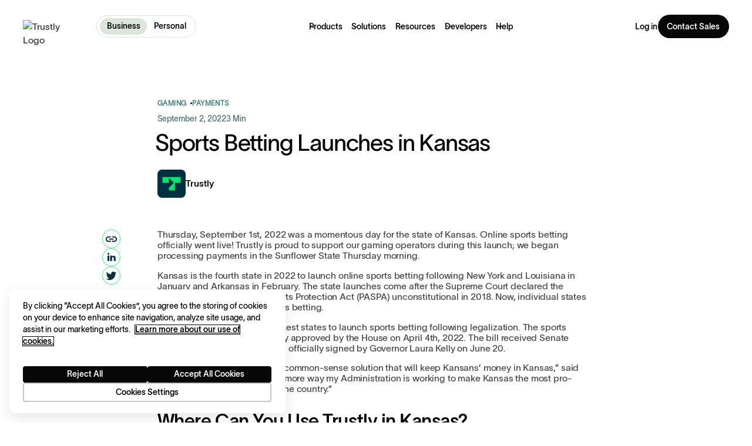

--- FILE ---
content_type: text/html
request_url: https://www.trustly.com/us/blog/sports-betting-launches-in-kansas
body_size: 20322
content:
<!DOCTYPE html><!-- Last Published: Thu Jan 15 2026 13:15:16 GMT+0000 (Coordinated Universal Time) --><html data-wf-domain="webflow-origin-us.trustly.com" data-wf-page="64a4af225d4e6d8838c189de" data-wf-site="6486e524e7bc3699dd7a8350" lang="en-US" data-wf-collection="64a4af225d4e6d8838c18acc" data-wf-item-slug="sports-betting-launches-in-kansas"><head><meta charset="utf-8"/><title>Sports Betting Launches in Kansas - Trustly Blogs</title><link rel="alternate" hrefLang="x-default" href="https://www.trustly.com/us/blog/sports-betting-launches-in-kansas"/><link rel="alternate" hrefLang="en-US" href="https://www.trustly.com/us/blog/sports-betting-launches-in-kansas"/><link rel="alternate" hrefLang="pt-BR" href="https://www.trustly.com/br/blog/sports-betting-launches-in-kansas"/><link rel="alternate" hrefLang="en-CA" href="https://www.trustly.com/en-ca/blog/sports-betting-launches-in-kansas"/><link rel="alternate" hrefLang="fr-CA" href="https://www.trustly.com/fr-ca/blog/sports-betting-launches-in-kansas"/><link rel="alternate" hrefLang="pt" href="https://www.trustly.com/pt/blog/sports-betting-launches-in-kansas"/><meta content="Kansas has legalized sports betting following the Supreme Court&#x27;s 2018 decision on PAPSA." name="description"/><meta content="Sports Betting Launches in Kansas" property="og:title"/><meta content="Kansas has legalized sports betting following the Supreme Court&#x27;s 2018 decision on PAPSA." property="og:description"/><meta content="https://cdn.prod.website-files.com/648762ce6c842339fb169d99/649c4c9c87e660765b32aa20_Trustly_Blog_Thumbnail_KansasLaunch-compressed.jpg" property="og:image"/><meta content="Sports Betting Launches in Kansas" property="twitter:title"/><meta content="Kansas has legalized sports betting following the Supreme Court&#x27;s 2018 decision on PAPSA." property="twitter:description"/><meta content="https://cdn.prod.website-files.com/648762ce6c842339fb169d99/649c4c9c87e660765b32aa20_Trustly_Blog_Thumbnail_KansasLaunch-compressed.jpg" property="twitter:image"/><meta property="og:type" content="website"/><meta content="summary_large_image" name="twitter:card"/><meta content="width=device-width, initial-scale=1" name="viewport"/><meta content="XMCB6e2oBqq_wuT428HBIcn9TDgG6GxaEUDOIEoopX4" name="google-site-verification"/><link href="https://cdn.prod.website-files.com/6486e524e7bc3699dd7a8350/css/trustly-2023.shared.33334d2b4.min.css" rel="stylesheet" type="text/css" integrity="sha384-MzNNK0sLWFghWI604D9jwwRxkiJNCVkW0fK1wg9at74Lfd7NErGcUAcX9uJjGQAB" crossorigin="anonymous"/><link href="https://fonts.googleapis.com" rel="preconnect"/><link href="https://fonts.gstatic.com" rel="preconnect" crossorigin="anonymous"/><script src="https://ajax.googleapis.com/ajax/libs/webfont/1.6.26/webfont.js" type="text/javascript"></script><script type="text/javascript">WebFont.load({  google: {    families: ["Inter:200,regular,500,900"]  }});</script><script type="text/javascript">!function(o,c){var n=c.documentElement,t=" w-mod-";n.className+=t+"js",("ontouchstart"in o||o.DocumentTouch&&c instanceof DocumentTouch)&&(n.className+=t+"touch")}(window,document);</script><link href="https://cdn.prod.website-files.com/6486e524e7bc3699dd7a8350/681be3016bad34a99ae38a34_trustly-favicon.png" rel="shortcut icon" type="image/x-icon"/><link href="https://cdn.prod.website-files.com/6486e524e7bc3699dd7a8350/681be2f4a9538c20b4d17ff2_trustly-webclip.png" rel="apple-touch-icon"/><link href="https://www.trustly.com/us/blog/sports-betting-launches-in-kansas" rel="canonical"/><script type='text/javascript'>
function appendGTM(){!function(e,t,a,n,g){e[n]=e[n]||[],e[n].push({"gtm.start":(new Date).getTime(),event:"gtm.js"});var m=t.getElementsByTagName(a)[0],r=t.createElement(a);r.async=!0,r.src="https://www.googletagmanager.com/gtm.js?id=GTM-MLTZ9RV",m.parentNode.insertBefore(r,m)}(window,document,"script","dataLayer")}appendGTM();
</script>

<style>
  html { font-size: calc(0.625rem + 0.41666666666666663vw); }
  @media screen and (max-width:1920px) { html { font-size: calc(0.625rem + 0.41666666666666674vw); } }
  @media screen and (max-width:1440px) { html { font-size: calc(0.8126951092611863rem + 0.20811654526534862vw); } }
  @media screen and (max-width:479px) { html { font-size: calc(0.7494769874476988rem + 0.8368200836820083vw); } }

  li:last-child{
    margin-bottom: 0.8rem;
  }
  
  .onetrust-pc-dark-filter {
    display: none !important;
  	background: none !important;
  }

#onetrust-consent-sdk #onetrust-banner-sdk{bottom:1rem!important;left:1rem!important;right:auto!important;width:100%!important;max-width:30rem!important;top:auto!important;transform:translateY(100%)!important;transition:transform 0.7s;border-radius:10px!important;padding:1.25rem 1.5rem!important}#onetrust-banner-sdk{background:#FFFFFF!important;box-shadow:rgb(0 0 0 / .1) 0 8px 24px!important}#onetrust-banner-sdk .ot-sdk-row{margin:0 auto!important;padding:0!important}#onetrust-banner-sdk .ot-sdk-container{padding:0!important}#onetrust-banner-sdk #onetrust-policy{margin:0!important}#onetrust-banner-sdk #onetrust-policy-text{margin:0!important;font-size:0.875rem!important;font-weight:400!important;text-align:left!important;-webkit-font-smoothing:antialiased!important;color:#000!important}#onetrust-consent-sdk #onetrust-banner-sdk a[href]{color:#000!important;font-weight:500!important}#onetrust-banner-sdk #onetrust-button-group-parent{padding:0!important}#onetrust-banner-sdk #onetrust-button-group{display:flex!important;justify-content:space-between!important;flex-direction:column-reverse;gap:1rem;margin-top:2rem!important}#onetrust-banner-sdk .banner-actions-container{float:none!important;max-width:none!important;order:1!important;display:flex!important;gap:0.875rem!important}#onetrust-banner-sdk .has-reject-all-button #onetrust-pc-btn-handler{float:none!important;margin:0!important;max-width:none!important}#onetrust-consent-sdk #onetrust-pc-btn-handler{-webkit-font-smoothing:antialiased!important;font-size:0.875rem!important;font-weight:500!important;letter-spacing:normal!important;min-width:auto!important;color:#070707!important;line-height:1!important;border-radius:4px!important;padding:.5rem 0!important;border:solid .125rem #CAC6C3!important;width:100%}#onetrust-consent-sdk #onetrust-accept-btn-handler,#onetrust-banner-sdk #onetrust-reject-all-handler{-webkit-appearance:button;margin:0!important;border:none;background-color:#070707!important;color:#fff!important;border-radius:4px!important;padding:.5rem 0rem!important;-webkit-font-smoothing:antialiased!important;font-size:0.875rem!important;font-weight:500!important;line-height:1!important;letter-spacing:normal!important;min-width:auto!important;width:100%}@media screen and (max-width:991px){#onetrust-banner-sdk #onetrust-button-group-parent{padding:0!important;text-align:center!important}#onetrust-banner-sdk .has-reject-all-button #onetrust-pc-btn-handler{margin-left:0!important}}@media only screen and (min-width:426px) and (max-width:896px){#onetrust-banner-sdk.otCenterRounded{transform:none!important;-webkit-transform:none!important}}@media only screen and (max-width:600px){#onetrust-banner-sdk #onetrust-policy-text{width:auto!important}}@media only screen and (max-width:479px){#onetrust-consent-sdk #onetrust-banner-sdk{left:0rem!important;right:0rem!important;bottom:0rem!important;margin:0}}@media only screen and (max-width:425px){#onetrust-banner-sdk.otCenterRounded{transform:none!important;-webkit-transform:none!important}}
</style>

<script src="https://cdn.cookielaw.org/scripttemplates/otSDKStub.js" type="text/javascript" charset="UTF-8" data-domain-script="bb18bd10-9f61-43d6-ad00-7bc54eaecd8e" async=""></script>
  <script type="text/javascript">
function OptanonWrapper() { window.dataLayer.push( { event: 'OneTrustGroupsUpdated' } ) }
</script>

<script>
function fixOneTrustBanner() {
    const banner = document.getElementById("onetrust-banner-sdk");
    if (banner) {
        banner.style.setProperty("transform", "none", "important");
    } else {
        setTimeout(fixOneTrustBanner, 500); // Keep checking every 500ms until it's found
    }
}
fixOneTrustBanner();
</script><script charset="utf-8" type="text/javascript" src="//js.hsforms.net/forms/embed/v2.js"></script>

<!-- [Attributes by Finsweet] Social Share -->
<script defer src="https://cdn.jsdelivr.net/npm/@finsweet/attributes-socialshare@1/socialshare.js"></script>
<!-- [Attributes by Finsweet] Copy to clipboard -->
<script defer src="https://cdn.jsdelivr.net/npm/@finsweet/attributes-copyclip@1/copyclip.js"></script></head><body><div class="page-wrapper"><div class="hide w-embed"><style>
	.text-rich-text h2 {
    font-size: 2rem;
    line-height: 131%;
    font-weight: 700;
	}
  
  .text-rich-text .quote-container {
    margin: 2.5rem 0;
    padding: 1.5rem;
    background-color: #EDF2ED;
    border-radius: 0.75rem;
    color: #000;
  }

  .text-rich-text .quote {
      font-size: 1.8125rem;
      line-height: 1.3;
      letter-spacing: 0.145px;
  }

  .text-rich-text .quote-author {
      font-size: 1.5rem;
      line-height: 1.2;
      letter-spacing: 0.5px;
  }

  .text-rich-text .author-name {
      font-size: 1rem;
      margin: 0.5rem 0 0;
      color: #777574;
      line-height: 1.5rem;
  }
  
  .text-rich-text blockquote {
  	font-size: 1rem;
    margin-bottom: 1rem;
  }
</style></div><div class="styles"><div class="global-styles w-embed"><style>
body {-webkit-font-smoothing: antialiased;-moz-osx-font-smoothing: grayscale;font-smoothing: antialiased;text-rendering: optimizeLegibility;}*[tabindex]:focus-visible, input[type="file"]:focus-visible {outline: 0.125rem solid #4d65ff;outline-offset: 0.125rem;}.w-richtext > :not(div):first-child, .w-richtext > div:first-child > :first-child {margin-top: 0 !important;}.w-richtext>:last-child, .w-richtext ol li:last-child, .w-richtext ul li:last-child {margin-bottom: 0 !important;}.pointer-events-off {pointer-events: none;}.pointer-events-on {pointer-events: auto;}.div-square::after {content: "";display: block;padding-bottom: 100%;}.container-medium,.container-small, .container-large {margin-right: auto !important;margin-left: auto !important;}.text-style-3lines {display: -webkit-box;overflow: hidden;-webkit-line-clamp: 3;-webkit-box-orient: vertical;}.text-style-2lines {display: -webkit-box;overflow: hidden;-webkit-line-clamp: 2;-webkit-box-orient: vertical;}.text-style-1line {display: -webkit-box;overflow: hidden;-webkit-line-clamp: 1;-webkit-box-orient: vertical;}.display-inlineflex {display: inline-flex;}.hide {display: none !important;}@media screen and (max-width: 991px), @media screen and (max-width: 767px), @media screen and (max-width: 479px){.hide, .hide-tablet{display: none !important;}}@media screen and (max-width: 767px) .hide-mobile-landscape{display: none !important;}}@media screen and (max-width: 479px) .hide-mobile{display: none !important;}.padding-0-mobile {padding: 0rem !important;}}.margin-0 {margin: 0rem !important;}.padding-0 {padding: 0rem !important;}.spacing-clean {padding: 0rem !important;margin: 0rem !important;}.margin-top {margin-right: 0rem !important;margin-bottom: 0rem !important;margin-left: 0rem !important;}.padding-top {padding-right: 0rem !important;padding-bottom: 0rem !important;padding-left: 0rem !important;}.margin-right {margin-top: 0rem !important;margin-bottom: 0rem !important;margin-left: 0rem !important;}.padding-right {padding-top: 0rem !important;padding-bottom: 0rem !important;padding-left: 0rem !important;}.margin-bottom {margin-top: 0rem !important;margin-right: 0rem !important;margin-left: 0rem !important;}.padding-bottom {padding-top: 0rem !important;padding-right: 0rem !important;padding-left: 0rem !important;}.margin-left {margin-top: 0rem !important;margin-right: 0rem !important;margin-bottom: 0rem !important;}.padding-left {padding-top: 0rem !important;padding-right: 0rem !important;padding-bottom: 0rem !important;}.margin-horizontal {margin-top: 0rem !important;margin-bottom: 0rem !important;}.padding-horizontal {padding-top: 0rem !important;padding-bottom: 0rem !important;}.margin-vertical {margin-right: 0rem !important;margin-left: 0rem !important;}.padding-vertical {padding-right: 0rem !important;padding-left: 0rem !important;}select {appearance: none !important;-webkit-appearance: none !important;-moz-appearance: none !important;}.column-span-2 {grid-area: span 1/span 2/span 1/span 2;}
</style></div><div class="project-styles w-embed"><style>
.button.is-text:hover .button_arrow{background-color:var(--baby-green);transform: translateX(2px);}.button.is-back:hover .button_arrow-back{transform: translateX(-2px);}ul {padding: 0;list-style-type: none;}ul > li, ul li {background-image: url('https://cdn.prod.website-files.com/6486e524e7bc3699dd7a8350/680bae5d01be78d23d9643db_check-list.svg');background-repeat: no-repeat;padding-left: 2rem;}ul > .dark-checkmark, ul .dark-checkmark {background-image: url('https://cdn.prod.website-files.com/6486e524e7bc3699dd7a8350/680bae5d01be78d23d9643db_check-list.svg');padding-left: 1.75rem;background-size:18px;}.text-rich-text ul > li, table .w-richtext ul > li{background-image: url('https://cdn.prod.website-files.com/6486e524e7bc3699dd7a8350/6824c99a38d3bf23d9d9f21c_bullet-black.svg') !important;padding-left: 1rem;background-position: 0px 0.6rem;}table .w-richtext ul > li {background-position: 0px 0.4rem} table .w-richtext p, table .w-richtext ul > li {color: #070707;font-size:0.9rem;}.w-slider-dot {width: 0.625rem;height: 0.625rem;background: #ccc3ff;}.w-slider-dot.w-active {background: #8a78fb;}.faq-1_card.active {background-color: #a1eba6;}.faq-1_icon-wr {transition: transform 0.4s;}.faq-1_icon-wr.rotate {transform: rotate(45deg);}.navbar_business .navbar_link {color: #003140;}.navbar_business .navbar_link:hover {box-shadow: 0 1px #003140;}@media (max-width: 767px) {.navbar_business .navbar_link:hover {box-shadow: none;}}.navbar_business .button.is-nav:hover {color: #003140;}.navbar_business .is-current {color: #FFFFFF;}.navbar_business .is-nav:hover {color: #FFFFFF;box-shadow: none;}.navbar_business .nav_separator {background-color: #00303F17;}.section_dark .up-heading {color: #A1EBA6;}.section_dark .heading-style-h2 {color: #FFFFFF;}.section_dark p{color: #FFFFFF;}.logo_collection_see-more:hover .button_arrow{background-color:#A99FF9;transform: translateX(2px);}.resource-title {display: -webkit-box;overflow: hidden;-webkit-line-clamp: 2;-webkit-box-orient: vertical;}@media (max-width: 767px) {.resource-title {-webkit-line-clamp: 3;}}.legal_links-wr::-webkit-scrollbar {width: 0px;height: 10px;}.legal_links-wr::-webkit-scrollbar-thumb {background: rgba(90, 90, 90);}.legal_links-wr::-webkit-scrollbar-track {background: rgba(0, 0, 0, 0.2);}

@media (max-width: 479px) {
	.features_list-item p {
		text-align: center;
	}
}


.no-checkmark {
    list-style: disc;
    padding-left: 1.5rem;
}

.no-checkmark li {
    background: none;
    padding-left: 0;
    font-size: 1rem;
    line-height: 1.25rem;
    letter-spacing: 0.25px;
    margin-bottom: 0;
}

.no-checkmark li + li {
    margin-top: 0.25rem;
}

#hubspot-form {
		width: 100%;
}

#hubspot-form label {
		letter-spacing: .03rem;
    text-transform: uppercase;
    margin-bottom: .5rem;
    font-family: Lausanne, Arial, sans-serif;
    font-size: .75rem;
    font-weight: 900;
    line-height: 1rem;
    transition: color .2s;
}

#hubspot-form .form-columns-1, 
#hubspot-form .form-columns-2 {
    max-width: none;
}

#hubspot-form .form-columns-2 {
    display: grid;
    grid-template-columns: 1fr 1fr;
}

#hubspot-form .hs-form-field {
    color: var(--dark-electric-blue);
    transition: all .15s;
    position: relative;
    width: 100%;
}

#hubspot-form .hs-form-field:hover {
		color: var(--rich-black);
}

#hubspot-form .hs-input {
		width: 100%;
    background-color: var(--white);
    color: var(--dark-electric-blue);
    letter-spacing: .01563rem;
    border: 1px solid #d9dada;
    border-radius: 1rem;
    min-height: 2.5rem;
    margin-bottom: .75rem;
    padding: .75rem 1rem;
    font-family: Lausanne, Arial, sans-serif;
    font-size: .875rem;
}

#hubspot-form .hs-input:focus {
		border-color: var(--green);
    color: var(--rich-black);
    outline: 0;
}

#hubspot-form .hs-button {
    -webkit-appearance: button;
    border: 1px solid var(--green);
    background-color: var(--green);
    color: var(--rich-black);
    cursor: pointer;
    text-align: center;
    border-radius: .5rem;
    padding: .5rem 1rem;
    font-family: lausanne-semibold-550, Arial, sans-serif;
    font-size: 1rem;
    font-weight: 500;
    line-height: 1.5;
    text-decoration: none;
    transition: background-color .4s;
}

#hubspot-form .hs-button:active {
		background-color: #c2f1c6;
}

#hubspot-form .hs-button:hover {
		background-color: #a1eba6;
    border-color: #a1eba6;
}

</style></div><div class="hide w-embed w-script"><script charset="utf-8" type="text/javascript" src="//js.hsforms.net/forms/embed/v2.js"></script>

<script>
	window.addEventListener('load', function() {
  	const containers = document.querySelectorAll('.hubspot-form-container');
    
    if (!containers) return;
    
    containers.forEach(function(container, index) {
    	const formId = container.attributes["form-id"].value;
    	const portalId = container.attributes["portal-id"].value;
			
      const uniqueId = `hubspot-form-${formId}-${index}`;
      container.id = uniqueId;
      
      hbspt.forms.create({
        portalId,
        formId,
        target: `#${uniqueId}`
      });
      
      window.addEventListener('message', (event) => {
        if (
          event.data.type === 'hsFormCallback' &&
          event.data.eventName === 'onFormReady'
        ) {
          const pageUrl = location.href;

          document.querySelector(`#${uniqueId} input[name=page_url]`).value = pageUrl;
        }
      });
    });
  });
</script></div></div><nav class="navbar_business"><div class="w-embed"><style>
	.nav-switch-button p {
  	transition: color .2s;
  }
  
  @media screen and (max-width: 1040px) {
  	.navbar_middle-menu-wr {
  		display: none;
  	}
    .nav_burger_button {
    	
    }
  }
  @media (min-width: 992px) {
		#contact-sales-nav:hover {
			background: var(--green-neutral--green-60);
		}

		#contact-sales-nav {
			transition: background-color 0.25s ease;
		}
	}
</style></div><div class="navbar_padding"><div class="navbar-business_wrapper"><div class="navbar_left-menu"><a href="/us" class="margin-xl margin-right w-nav-brand"><img loading="lazy" src="https://cdn.prod.website-files.com/6486e524e7bc3699dd7a8350/681b8eaf0e5fa3ed921f671e_74267c09f2f913ccdc1900cb13e3c032_Group.avif" alt="Trustly Logo
" class="nav-logo"/></a><div class="nav-switch tablet-switch"><a id="nav-bussiness-responsive" href="/us" class="nav-switch-button bg-green-20 w-inline-block"><p class="text-s height-xl weight-500 no-margin text-black">Business</p></a><a href="/us/personal" class="nav-switch-button w-inline-block"><p class="text-s height-xl weight-500 no-margin text-black text-hover-green-40">Personal</p></a></div><div class="nav-switch desktop"><a id="nav-bussiness" href="/us" class="nav-switch-button bg-green-20 w-inline-block"><p class="text-s height-xl weight-500 no-margin text-black">Business</p></a><a href="/us/personal" class="nav-switch-button w-inline-block"><p class="text-s height-xl weight-500 no-margin text-black text-hover-green-40">Personal</p></a></div></div><div class="navbar_middle-menu-wr"><div class="navbar_middle"><div data-hover="true" data-delay="300" data-w-id="1c052346-e825-e254-93ea-db82115712cf" class="nav_dd w-dropdown"><div class="nav_dd-trigger w-dropdown-toggle"><div class="nav_dd-link-text-wr"><div class="text-s weight-500 text-black">Products</div></div><div class="nav_dd-arrow text-black w-embed"><svg width="100%" viewBox="0 0 12 13" fill="none" xmlns="http://www.w3.org/2000/svg">
<path d="M3 5L6 8L9 5" stroke="currentcolor" stroke-linecap="round" stroke-linejoin="round"/>
</svg></div></div><nav class="nav_dd-list w-dropdown-list"><div class="nav_dd-content"><div id="w-node-_1c052346-e825-e254-93ea-db82115712d8-115712ce" class="nav_dd_group"><div class="nav_dd_inner-title"><div>Open Banking Payments</div></div><div class="nav_dd-inner-links_group no-translate"><a href="/us/trustly-pay" class="nav_dd_inner-link w-inline-block"><img src="https://cdn.prod.website-files.com/6486e524e7bc3699dd7a8350/64a4af225d4e6d8838c18a79_0e3046e9075a8416eaa724e26a72edb2_wallet%201.svg" loading="lazy" alt="" class="nav-icon"/><div>Trustly Pay</div></a><a href="/us/trustly-payouts" class="nav_dd_inner-link w-inline-block"><img src="https://cdn.prod.website-files.com/6486e524e7bc3699dd7a8350/64a4af225d4e6d8838c18a8b_7a6f0ccce0edbe3229b128b7fe75ef06_money%20%281%29%201.svg" loading="lazy" alt="" class="nav-icon"/><div>Trustly Payouts</div></a></div></div><div id="w-node-_1c052346-e825-e254-93ea-db82115712e5-115712ce" class="nav_dd_group"><div class="nav_dd_inner-title"><div>Open Banking Data</div></div><div class="nav_dd-inner-links_group no-translate"><a href="/us/trustly-connect" class="nav_dd_inner-link w-inline-block"><img src="https://cdn.prod.website-files.com/6486e524e7bc3699dd7a8350/64a4af225d4e6d8838c18a8c_07ff45fe58212b720ba752e5af26825d_social-network%201.svg" loading="lazy" alt="" class="nav-icon"/><div>Trustly Connect</div></a><a href="/us/trustly-id" class="nav_dd_inner-link w-inline-block"><img src="https://cdn.prod.website-files.com/6486e524e7bc3699dd7a8350/64a4af225d4e6d8838c18a78_d91a7e514ada0a6e9306c594dddbaaa9_face-id%201.svg" loading="lazy" alt="" class="nav-icon"/><div>Trustly ID</div></a><a href="/us/trustly-insights" class="nav_dd_inner-link w-inline-block"><img src="https://cdn.prod.website-files.com/6486e524e7bc3699dd7a8350/64a4af225d4e6d8838c18a7a_d1b224571e0d96ff2c977df98e1f89ef_money-flow%201.svg" loading="lazy" alt="" class="nav-icon"/><div>Trustly Insights</div></a></div></div></div></nav></div><div data-hover="true" data-delay="300" data-w-id="1c052346-e825-e254-93ea-db82115712fa" class="nav_dd w-dropdown"><div class="nav_dd-trigger w-dropdown-toggle"><div class="nav_dd-link-text-wr"><div class="text-s weight-500 text-black">Solutions</div></div><div class="nav_dd-arrow text-black w-embed"><svg width="100%" viewBox="0 0 12 13" fill="none" xmlns="http://www.w3.org/2000/svg">
<path d="M3 5L6 8L9 5" stroke="currentcolor" stroke-linecap="round" stroke-linejoin="round"/>
</svg></div></div><nav class="nav_dd-list w-dropdown-list"><div class="nav_dd-content"><div id="w-node-_1c052346-e825-e254-93ea-db8211571303-115712ce" class="nav_dd_group"><div class="nav_dd_inner-title"><div>Industries We Serve</div></div><div class="nav_dd-inner-links_group"><a href="/us/financial-services" class="nav_dd_inner-link w-inline-block"><img src="https://cdn.prod.website-files.com/6486e524e7bc3699dd7a8350/64a4af225d4e6d8838c18a70_a8a336f6c775c3c1666ab489be43b5c4_financial%20%281%29%201.svg" loading="lazy" alt="" class="nav-icon"/><div>Financial Services</div></a><a href="/us/gaming" class="nav_dd_inner-link w-inline-block"><img src="https://cdn.prod.website-files.com/6486e524e7bc3699dd7a8350/64a4af225d4e6d8838c18a6f_566b09ddaccba78b3805e704d36a5d0b_poker-cards%201.svg" loading="lazy" alt="" class="nav-icon"/><div>Gaming</div></a><a href="/us/retail" class="nav_dd_inner-link w-inline-block"><img src="https://cdn.prod.website-files.com/6486e524e7bc3699dd7a8350/64a4af225d4e6d8838c18c7b_1afda5a744275b7576c52f0dd41b3b25_ecommerce.svg" loading="lazy" alt="" class="nav-icon"/><div>Retail</div></a><a href="/us/subscription-bill-pay" class="nav_dd_inner-link w-inline-block"><img src="https://cdn.prod.website-files.com/6486e524e7bc3699dd7a8350/64a4af225d4e6d8838c18c7a_e11e6d4737767019ce5f08e04e1b17f4_billers.svg" loading="lazy" alt="" class="nav-icon"/><div>Subscription &amp; Bill Pay</div></a><a href="/us/partners" class="nav_dd_inner-link w-inline-block"><img src="https://cdn.prod.website-files.com/6486e524e7bc3699dd7a8350/64a4af225d4e6d8838c18a77_cc0b7a809b4be5f1785475dc5ed005e2_deal%20%281%29%201.svg" loading="lazy" alt="" class="nav-icon"/><div>Partners</div></a></div></div><div id="w-node-_1c052346-e825-e254-93ea-db821157131c-115712ce" class="nav_dd_group"><div class="nav_dd_inner-title"><div>Use cases</div></div><div class="nav_dd-inner-links_group"><a href="/us/consumer-onboarding" class="nav_dd_inner-link w-inline-block"><img src="https://cdn.prod.website-files.com/6486e524e7bc3699dd7a8350/64a4af225d4e6d8838c18a72_3527cd1d308a6fc3a082687042f8d79d_new-user%201.svg" loading="lazy" alt="" class="nav-icon"/><div>Consumer Onboarding</div></a><a href="/us/payment-initiation" class="nav_dd_inner-link w-inline-block"><img src="https://cdn.prod.website-files.com/6486e524e7bc3699dd7a8350/64a4af225d4e6d8838c18a73_f09ebcae1e5f76c3c6a36305950c0cce_cellphone%201.svg" loading="lazy" alt="" class="nav-icon"/><div>Payment Initiation</div></a><a href="/us/risk-management" class="nav_dd_inner-link w-inline-block"><img src="https://cdn.prod.website-files.com/6486e524e7bc3699dd7a8350/64a4af225d4e6d8838c18a74_014f4c4d18c3c132abe151af69f6ef2a_adjust%201.svg" loading="lazy" alt="" class="nav-icon"/><div>Risk Management</div></a></div></div></div></nav></div><div data-hover="true" data-delay="300" data-w-id="1c052346-e825-e254-93ea-db821157132d" class="nav_dd w-dropdown"><div class="nav_dd-trigger w-dropdown-toggle"><div class="nav_dd-link-text-wr"><div class="text-s weight-500 text-black">Resources</div></div><div class="nav_dd-arrow text-black w-embed"><svg width="100%" viewBox="0 0 12 13" fill="none" xmlns="http://www.w3.org/2000/svg">
<path d="M3 5L6 8L9 5" stroke="currentcolor" stroke-linecap="round" stroke-linejoin="round"/>
</svg></div></div><nav class="nav_dd-list w-dropdown-list"><div class="nav_dd-content"><div id="w-node-_1c052346-e825-e254-93ea-db8211571336-115712ce" class="nav_dd_group"><div class="nav_dd_inner-title"><div>Learn</div></div><div class="nav_dd-inner-links_group"><a href="/us/what-is-open-banking" class="nav_dd_inner-link w-inline-block"><img src="https://cdn.prod.website-files.com/6486e524e7bc3699dd7a8350/64a4af225d4e6d8838c18a6e_d4424b807e357f47cb308a47c366e9bc_piggy-bank%201.svg" loading="lazy" alt="" class="nav-icon"/><div>What is Open Banking?</div></a><a href="/us/blog" class="nav_dd_inner-link w-inline-block"><img src="https://cdn.prod.website-files.com/6486e524e7bc3699dd7a8350/64a4af225d4e6d8838c18a71_9ab91b434b43d1a0682a3e8f8d39ba05_computer%201.svg" loading="lazy" alt="" class="nav-icon"/><div>Blog</div></a><a href="/us/resources" class="nav_dd_inner-link w-inline-block"><img src="https://cdn.prod.website-files.com/6486e524e7bc3699dd7a8350/64a4af225d4e6d8838c18a14_8db212c0a927e9d84e1393fc39b42974_download%201.svg" loading="lazy" alt="" class="nav-icon"/><div>eBooks, Reports &amp; More</div></a><a href="/us/customer-stories" class="nav_dd_inner-link w-inline-block"><img src="https://cdn.prod.website-files.com/6486e524e7bc3699dd7a8350/6760aaf91e4a6de4c426b80a_e5d02a3d14dd87945021a30d092aa51a_customer-story.svg" loading="lazy" alt="" class="nav-icon"/><div>Customer Stories</div></a><a href="/us/savings-growth-calculator" class="nav_dd_inner-link w-inline-block"><img src="https://cdn.prod.website-files.com/6486e524e7bc3699dd7a8350/67e5a6d604a599d56fa52de5_ca739ecd0d9958861481d3b3260fdbdc_savings-calculator.svg" loading="lazy" alt="" class="nav-icon"/><div>Savings &amp; Growth Calculator</div></a></div></div><div id="w-node-_1c052346-e825-e254-93ea-db8211571347-115712ce" class="nav_dd_group"><div class="nav_dd_inner-title"><div>Company</div></div><div class="nav_dd-inner-links_group"><a href="/us/about-us" class="nav_dd_inner-link w-inline-block"><img src="https://cdn.prod.website-files.com/6486e524e7bc3699dd7a8350/64a4af225d4e6d8838c18a1a_6fa0978b3d73935dc37a6e7521c3f5cd_business-and-trade%201.svg" loading="lazy" alt="" class="nav-icon"/><div>About us</div></a><a href="/us/why-trustly" class="nav_dd_inner-link w-inline-block"><img src="https://cdn.prod.website-files.com/6486e524e7bc3699dd7a8350/672261904d2f9b74258d169e_ae9962af733728f13ab6b19190719af8_why-trustly.svg" loading="lazy" alt="" class="nav-icon"/><div>Why Trustly</div></a><a href="/us/careers" class="nav_dd_inner-link w-inline-block"><img src="https://cdn.prod.website-files.com/6486e524e7bc3699dd7a8350/64a4af225d4e6d8838c18a19_c6c129b94d02870e46c43296a87e9760_suitcase%201.svg" loading="lazy" alt="" class="nav-icon"/><div>Careers</div></a><a href="/us/events" class="nav_dd_inner-link w-inline-block"><img src="https://cdn.prod.website-files.com/6486e524e7bc3699dd7a8350/64a4af225d4e6d8838c18a17_e57b538c7c1a0f07b019aeed45c20cc4_election-event-on-a-calendar-with-star-symbol%201.svg" loading="lazy" alt="" class="nav-icon"/><div>Events</div></a><a href="/us/press" class="nav_dd_inner-link w-inline-block"><img src="https://cdn.prod.website-files.com/6486e524e7bc3699dd7a8350/64a4af225d4e6d8838c18a18_249c192d800f0e2e610ed73b37f4e4de_blogging%201.svg" loading="lazy" alt="" class="nav-icon"/><div>Press</div></a></div></div></div></nav></div><div data-hover="true" data-delay="300" data-w-id="1c052346-e825-e254-93ea-db821157135c" class="nav_dd w-dropdown"><div class="nav_dd-trigger w-dropdown-toggle"><div class="nav_dd-link-text-wr"><div class="text-s weight-500 text-black">Developers</div></div><div class="nav_dd-arrow text-black w-embed"><svg width="100%" viewBox="0 0 12 13" fill="none" xmlns="http://www.w3.org/2000/svg">
<path d="M3 5L6 8L9 5" stroke="currentcolor" stroke-linecap="round" stroke-linejoin="round"/>
</svg></div></div><nav class="nav_dd-list w-dropdown-list"><div class="nav_dd-content is-1col"><div id="w-node-_1c052346-e825-e254-93ea-db8211571365-115712ce" class="nav_dd_group"><div class="nav_dd-inner-links_group margin-0"><a href="https://amer.developers.trustly.com/payments/docs/overview-1" class="nav_dd_inner-link w-inline-block"><img src="https://cdn.prod.website-files.com/6486e524e7bc3699dd7a8350/64a4af225d4e6d8838c18a15_8f1bcdc948a2871b0e43ee8e9a12464d_home%201.svg" loading="lazy" alt="" class="nav-icon"/><div>Get Started</div></a><a href="https://amer.developers.trustly.com/payments/docs/trustly-data" target="_blank" class="nav_dd_inner-link w-inline-block"><img src="https://cdn.prod.website-files.com/6486e524e7bc3699dd7a8350/64a4af225d4e6d8838c18a13_8646482013fc6251274aa7303d7ed01a_puzzle%20%281%29%201.svg" loading="lazy" alt="" class="nav-icon"/><div>Data integration guide</div></a><a href="https://amer.developers.trustly.com/payments/docs/trustly-pay-landing-page" target="_blank" class="nav_dd_inner-link w-inline-block"><img src="https://cdn.prod.website-files.com/6486e524e7bc3699dd7a8350/64a4af225d4e6d8838c18a16_17f41c687163f6ea6192fd73a241f984_financial%20%281%29%201.svg" loading="lazy" alt="" class="nav-icon"/><div>Payments integration guide</div></a></div></div></div></nav></div><div data-hover="true" data-delay="300" data-w-id="d17c79bf-2587-1142-dde0-fac86100c4bd" class="nav_dd w-dropdown"><div class="nav_dd-trigger w-dropdown-toggle"><div class="nav_dd-link-text-wr"><div class="text-s weight-500 text-black">Help</div></div><div class="nav_dd-arrow text-black w-embed"><svg width="100%" viewBox="0 0 12 13" fill="none" xmlns="http://www.w3.org/2000/svg">
<path d="M3 5L6 8L9 5" stroke="currentcolor" stroke-linecap="round" stroke-linejoin="round"/>
</svg></div></div><nav class="nav_dd-list w-dropdown-list"><div class="nav_dd-content is-1col"><div id="w-node-d17c79bf-2587-1142-dde0-fac86100c4c6-115712ce" class="nav_dd_group"><div class="nav_dd-inner-links_group margin-0"><a href="/us/business-help" class="nav_dd_inner-link w-inline-block"><img src="https://cdn.prod.website-files.com/6486e524e7bc3699dd7a8350/65789e028b92a663d95d23cf_4d8e00fc5dd19c6f61ae08ea64138499_help-center-business-navicon.svg" loading="lazy" alt="" class="nav-icon"/><div>Business Help Center</div></a><a href="/us/help" class="nav_dd_inner-link w-inline-block"><img src="https://cdn.prod.website-files.com/6486e524e7bc3699dd7a8350/65789e02dc6b27417889325b_f345f371946dfd016ac2e90c8678c9c5_help-center-personal-navicon.svg" loading="lazy" alt="" class="nav-icon"/><div>Personal Help Center</div></a></div></div></div></nav></div><div class="nav_right-group is-business new-navbar"><a data-w-id="fd359c17-b90a-7854-495b-6cdab4d39a9d" href="http://trustly.one/merchant-portal" target="_blank" class="trustly-x-flow-ninja--tertiary-small-button w-inline-block"><div class="trustly-x-flow-ninja--text-s trustly-x-flow-ninja--weight-500">Log in</div></a><a data-w-id="2d1c012c-9ef7-30ab-913d-3d7c6e7c33c0" href="/us/contact-sales" class="trustly-x-flow-ninja--primary-small-button w-inline-block"><div class="trustly-x-flow-ninja--text-s trustly-x-flow-ninja--weight-500">Contact Sales</div></a><div class="nav_separator"></div></div></div></div><div class="nav-menu-wr"><div class="hide-mobile-landscape"><div class="nav_right-group"><a href="http://trustly.one/merchant-portal" target="_blank" class="text-s weight-500 text-black link">Log in</a><div class="nav_separator"></div><a id="contact-sales-nav" data-w-id="2d1c012c-9ef7-30ab-913d-3d7c6e7c33c0" href="/us/contact-sales" class="trustly-x-flow-ninja--primary-small-button w-inline-block"><div class="trustly-x-flow-ninja--text-s trustly-x-flow-ninja--weight-500">Contact Sales</div></a></div></div><div id="w-node-_83e09f69-a3e7-0756-d11d-db71d5d27a7a-d5d279bf" class="nav_burger_button is-business"><a data-w-id="83e09f69-a3e7-0756-d11d-db71d5d27a7b" href="#" class="nav_burger_trigger is-business w-inline-block"><div data-is-ix2-target="1" class="nav_burger-lottie" data-w-id="83e09f69-a3e7-0756-d11d-db71d5d27a7c" data-animation-type="lottie" data-src="https://cdn.prod.website-files.com/6486e524e7bc3699dd7a8350/648c3d77e0058c138dee0ce8_round%20corner%20burger.json" data-loop="0" data-direction="1" data-autoplay="0" data-renderer="svg" data-default-duration="2.36" data-duration="0" data-ix2-initial-state="99"></div></a><div class="nav_burger_list is-business"><div class="nav_burger_content"><div class="nav_left-group is-business"><div class="nav-switch"><a id="nav-bussiness-responsive" href="/us" class="nav-switch-button bg-green-20 w-inline-block"><p class="text-s height-xl weight-500 no-margin text-black">Business</p></a><a href="/us/personal" class="nav-switch-button w-inline-block"><p class="text-s height-xl weight-500 no-margin text-black text-hover-green-40">Personal</p></a></div></div><div class="navbar_middle"><div data-hover="true" data-delay="300" data-w-id="1c052346-e825-e254-93ea-db82115712cf" class="nav_dd w-dropdown"><div class="nav_dd-trigger w-dropdown-toggle"><div class="nav_dd-link-text-wr"><div class="text-s weight-500 text-black">Products</div></div><div class="nav_dd-arrow text-black w-embed"><svg width="100%" viewBox="0 0 12 13" fill="none" xmlns="http://www.w3.org/2000/svg">
<path d="M3 5L6 8L9 5" stroke="currentcolor" stroke-linecap="round" stroke-linejoin="round"/>
</svg></div></div><nav class="nav_dd-list w-dropdown-list"><div class="nav_dd-content"><div id="w-node-_1c052346-e825-e254-93ea-db82115712d8-115712ce" class="nav_dd_group"><div class="nav_dd_inner-title"><div>Open Banking Payments</div></div><div class="nav_dd-inner-links_group no-translate"><a href="/us/trustly-pay" class="nav_dd_inner-link w-inline-block"><img src="https://cdn.prod.website-files.com/6486e524e7bc3699dd7a8350/64a4af225d4e6d8838c18a79_0e3046e9075a8416eaa724e26a72edb2_wallet%201.svg" loading="lazy" alt="" class="nav-icon"/><div>Trustly Pay</div></a><a href="/us/trustly-payouts" class="nav_dd_inner-link w-inline-block"><img src="https://cdn.prod.website-files.com/6486e524e7bc3699dd7a8350/64a4af225d4e6d8838c18a8b_7a6f0ccce0edbe3229b128b7fe75ef06_money%20%281%29%201.svg" loading="lazy" alt="" class="nav-icon"/><div>Trustly Payouts</div></a></div></div><div id="w-node-_1c052346-e825-e254-93ea-db82115712e5-115712ce" class="nav_dd_group"><div class="nav_dd_inner-title"><div>Open Banking Data</div></div><div class="nav_dd-inner-links_group no-translate"><a href="/us/trustly-connect" class="nav_dd_inner-link w-inline-block"><img src="https://cdn.prod.website-files.com/6486e524e7bc3699dd7a8350/64a4af225d4e6d8838c18a8c_07ff45fe58212b720ba752e5af26825d_social-network%201.svg" loading="lazy" alt="" class="nav-icon"/><div>Trustly Connect</div></a><a href="/us/trustly-id" class="nav_dd_inner-link w-inline-block"><img src="https://cdn.prod.website-files.com/6486e524e7bc3699dd7a8350/64a4af225d4e6d8838c18a78_d91a7e514ada0a6e9306c594dddbaaa9_face-id%201.svg" loading="lazy" alt="" class="nav-icon"/><div>Trustly ID</div></a><a href="/us/trustly-insights" class="nav_dd_inner-link w-inline-block"><img src="https://cdn.prod.website-files.com/6486e524e7bc3699dd7a8350/64a4af225d4e6d8838c18a7a_d1b224571e0d96ff2c977df98e1f89ef_money-flow%201.svg" loading="lazy" alt="" class="nav-icon"/><div>Trustly Insights</div></a></div></div></div></nav></div><div data-hover="true" data-delay="300" data-w-id="1c052346-e825-e254-93ea-db82115712fa" class="nav_dd w-dropdown"><div class="nav_dd-trigger w-dropdown-toggle"><div class="nav_dd-link-text-wr"><div class="text-s weight-500 text-black">Solutions</div></div><div class="nav_dd-arrow text-black w-embed"><svg width="100%" viewBox="0 0 12 13" fill="none" xmlns="http://www.w3.org/2000/svg">
<path d="M3 5L6 8L9 5" stroke="currentcolor" stroke-linecap="round" stroke-linejoin="round"/>
</svg></div></div><nav class="nav_dd-list w-dropdown-list"><div class="nav_dd-content"><div id="w-node-_1c052346-e825-e254-93ea-db8211571303-115712ce" class="nav_dd_group"><div class="nav_dd_inner-title"><div>Industries We Serve</div></div><div class="nav_dd-inner-links_group"><a href="/us/financial-services" class="nav_dd_inner-link w-inline-block"><img src="https://cdn.prod.website-files.com/6486e524e7bc3699dd7a8350/64a4af225d4e6d8838c18a70_a8a336f6c775c3c1666ab489be43b5c4_financial%20%281%29%201.svg" loading="lazy" alt="" class="nav-icon"/><div>Financial Services</div></a><a href="/us/gaming" class="nav_dd_inner-link w-inline-block"><img src="https://cdn.prod.website-files.com/6486e524e7bc3699dd7a8350/64a4af225d4e6d8838c18a6f_566b09ddaccba78b3805e704d36a5d0b_poker-cards%201.svg" loading="lazy" alt="" class="nav-icon"/><div>Gaming</div></a><a href="/us/retail" class="nav_dd_inner-link w-inline-block"><img src="https://cdn.prod.website-files.com/6486e524e7bc3699dd7a8350/64a4af225d4e6d8838c18c7b_1afda5a744275b7576c52f0dd41b3b25_ecommerce.svg" loading="lazy" alt="" class="nav-icon"/><div>Retail</div></a><a href="/us/subscription-bill-pay" class="nav_dd_inner-link w-inline-block"><img src="https://cdn.prod.website-files.com/6486e524e7bc3699dd7a8350/64a4af225d4e6d8838c18c7a_e11e6d4737767019ce5f08e04e1b17f4_billers.svg" loading="lazy" alt="" class="nav-icon"/><div>Subscription &amp; Bill Pay</div></a><a href="/us/partners" class="nav_dd_inner-link w-inline-block"><img src="https://cdn.prod.website-files.com/6486e524e7bc3699dd7a8350/64a4af225d4e6d8838c18a77_cc0b7a809b4be5f1785475dc5ed005e2_deal%20%281%29%201.svg" loading="lazy" alt="" class="nav-icon"/><div>Partners</div></a></div></div><div id="w-node-_1c052346-e825-e254-93ea-db821157131c-115712ce" class="nav_dd_group"><div class="nav_dd_inner-title"><div>Use cases</div></div><div class="nav_dd-inner-links_group"><a href="/us/consumer-onboarding" class="nav_dd_inner-link w-inline-block"><img src="https://cdn.prod.website-files.com/6486e524e7bc3699dd7a8350/64a4af225d4e6d8838c18a72_3527cd1d308a6fc3a082687042f8d79d_new-user%201.svg" loading="lazy" alt="" class="nav-icon"/><div>Consumer Onboarding</div></a><a href="/us/payment-initiation" class="nav_dd_inner-link w-inline-block"><img src="https://cdn.prod.website-files.com/6486e524e7bc3699dd7a8350/64a4af225d4e6d8838c18a73_f09ebcae1e5f76c3c6a36305950c0cce_cellphone%201.svg" loading="lazy" alt="" class="nav-icon"/><div>Payment Initiation</div></a><a href="/us/risk-management" class="nav_dd_inner-link w-inline-block"><img src="https://cdn.prod.website-files.com/6486e524e7bc3699dd7a8350/64a4af225d4e6d8838c18a74_014f4c4d18c3c132abe151af69f6ef2a_adjust%201.svg" loading="lazy" alt="" class="nav-icon"/><div>Risk Management</div></a></div></div></div></nav></div><div data-hover="true" data-delay="300" data-w-id="1c052346-e825-e254-93ea-db821157132d" class="nav_dd w-dropdown"><div class="nav_dd-trigger w-dropdown-toggle"><div class="nav_dd-link-text-wr"><div class="text-s weight-500 text-black">Resources</div></div><div class="nav_dd-arrow text-black w-embed"><svg width="100%" viewBox="0 0 12 13" fill="none" xmlns="http://www.w3.org/2000/svg">
<path d="M3 5L6 8L9 5" stroke="currentcolor" stroke-linecap="round" stroke-linejoin="round"/>
</svg></div></div><nav class="nav_dd-list w-dropdown-list"><div class="nav_dd-content"><div id="w-node-_1c052346-e825-e254-93ea-db8211571336-115712ce" class="nav_dd_group"><div class="nav_dd_inner-title"><div>Learn</div></div><div class="nav_dd-inner-links_group"><a href="/us/what-is-open-banking" class="nav_dd_inner-link w-inline-block"><img src="https://cdn.prod.website-files.com/6486e524e7bc3699dd7a8350/64a4af225d4e6d8838c18a6e_d4424b807e357f47cb308a47c366e9bc_piggy-bank%201.svg" loading="lazy" alt="" class="nav-icon"/><div>What is Open Banking?</div></a><a href="/us/blog" class="nav_dd_inner-link w-inline-block"><img src="https://cdn.prod.website-files.com/6486e524e7bc3699dd7a8350/64a4af225d4e6d8838c18a71_9ab91b434b43d1a0682a3e8f8d39ba05_computer%201.svg" loading="lazy" alt="" class="nav-icon"/><div>Blog</div></a><a href="/us/resources" class="nav_dd_inner-link w-inline-block"><img src="https://cdn.prod.website-files.com/6486e524e7bc3699dd7a8350/64a4af225d4e6d8838c18a14_8db212c0a927e9d84e1393fc39b42974_download%201.svg" loading="lazy" alt="" class="nav-icon"/><div>eBooks, Reports &amp; More</div></a><a href="/us/customer-stories" class="nav_dd_inner-link w-inline-block"><img src="https://cdn.prod.website-files.com/6486e524e7bc3699dd7a8350/6760aaf91e4a6de4c426b80a_e5d02a3d14dd87945021a30d092aa51a_customer-story.svg" loading="lazy" alt="" class="nav-icon"/><div>Customer Stories</div></a><a href="/us/savings-growth-calculator" class="nav_dd_inner-link w-inline-block"><img src="https://cdn.prod.website-files.com/6486e524e7bc3699dd7a8350/67e5a6d604a599d56fa52de5_ca739ecd0d9958861481d3b3260fdbdc_savings-calculator.svg" loading="lazy" alt="" class="nav-icon"/><div>Savings &amp; Growth Calculator</div></a></div></div><div id="w-node-_1c052346-e825-e254-93ea-db8211571347-115712ce" class="nav_dd_group"><div class="nav_dd_inner-title"><div>Company</div></div><div class="nav_dd-inner-links_group"><a href="/us/about-us" class="nav_dd_inner-link w-inline-block"><img src="https://cdn.prod.website-files.com/6486e524e7bc3699dd7a8350/64a4af225d4e6d8838c18a1a_6fa0978b3d73935dc37a6e7521c3f5cd_business-and-trade%201.svg" loading="lazy" alt="" class="nav-icon"/><div>About us</div></a><a href="/us/why-trustly" class="nav_dd_inner-link w-inline-block"><img src="https://cdn.prod.website-files.com/6486e524e7bc3699dd7a8350/672261904d2f9b74258d169e_ae9962af733728f13ab6b19190719af8_why-trustly.svg" loading="lazy" alt="" class="nav-icon"/><div>Why Trustly</div></a><a href="/us/careers" class="nav_dd_inner-link w-inline-block"><img src="https://cdn.prod.website-files.com/6486e524e7bc3699dd7a8350/64a4af225d4e6d8838c18a19_c6c129b94d02870e46c43296a87e9760_suitcase%201.svg" loading="lazy" alt="" class="nav-icon"/><div>Careers</div></a><a href="/us/events" class="nav_dd_inner-link w-inline-block"><img src="https://cdn.prod.website-files.com/6486e524e7bc3699dd7a8350/64a4af225d4e6d8838c18a17_e57b538c7c1a0f07b019aeed45c20cc4_election-event-on-a-calendar-with-star-symbol%201.svg" loading="lazy" alt="" class="nav-icon"/><div>Events</div></a><a href="/us/press" class="nav_dd_inner-link w-inline-block"><img src="https://cdn.prod.website-files.com/6486e524e7bc3699dd7a8350/64a4af225d4e6d8838c18a18_249c192d800f0e2e610ed73b37f4e4de_blogging%201.svg" loading="lazy" alt="" class="nav-icon"/><div>Press</div></a></div></div></div></nav></div><div data-hover="true" data-delay="300" data-w-id="1c052346-e825-e254-93ea-db821157135c" class="nav_dd w-dropdown"><div class="nav_dd-trigger w-dropdown-toggle"><div class="nav_dd-link-text-wr"><div class="text-s weight-500 text-black">Developers</div></div><div class="nav_dd-arrow text-black w-embed"><svg width="100%" viewBox="0 0 12 13" fill="none" xmlns="http://www.w3.org/2000/svg">
<path d="M3 5L6 8L9 5" stroke="currentcolor" stroke-linecap="round" stroke-linejoin="round"/>
</svg></div></div><nav class="nav_dd-list w-dropdown-list"><div class="nav_dd-content is-1col"><div id="w-node-_1c052346-e825-e254-93ea-db8211571365-115712ce" class="nav_dd_group"><div class="nav_dd-inner-links_group margin-0"><a href="https://amer.developers.trustly.com/payments/docs/overview-1" class="nav_dd_inner-link w-inline-block"><img src="https://cdn.prod.website-files.com/6486e524e7bc3699dd7a8350/64a4af225d4e6d8838c18a15_8f1bcdc948a2871b0e43ee8e9a12464d_home%201.svg" loading="lazy" alt="" class="nav-icon"/><div>Get Started</div></a><a href="https://amer.developers.trustly.com/payments/docs/trustly-data" target="_blank" class="nav_dd_inner-link w-inline-block"><img src="https://cdn.prod.website-files.com/6486e524e7bc3699dd7a8350/64a4af225d4e6d8838c18a13_8646482013fc6251274aa7303d7ed01a_puzzle%20%281%29%201.svg" loading="lazy" alt="" class="nav-icon"/><div>Data integration guide</div></a><a href="https://amer.developers.trustly.com/payments/docs/trustly-pay-landing-page" target="_blank" class="nav_dd_inner-link w-inline-block"><img src="https://cdn.prod.website-files.com/6486e524e7bc3699dd7a8350/64a4af225d4e6d8838c18a16_17f41c687163f6ea6192fd73a241f984_financial%20%281%29%201.svg" loading="lazy" alt="" class="nav-icon"/><div>Payments integration guide</div></a></div></div></div></nav></div><div data-hover="true" data-delay="300" data-w-id="d17c79bf-2587-1142-dde0-fac86100c4bd" class="nav_dd w-dropdown"><div class="nav_dd-trigger w-dropdown-toggle"><div class="nav_dd-link-text-wr"><div class="text-s weight-500 text-black">Help</div></div><div class="nav_dd-arrow text-black w-embed"><svg width="100%" viewBox="0 0 12 13" fill="none" xmlns="http://www.w3.org/2000/svg">
<path d="M3 5L6 8L9 5" stroke="currentcolor" stroke-linecap="round" stroke-linejoin="round"/>
</svg></div></div><nav class="nav_dd-list w-dropdown-list"><div class="nav_dd-content is-1col"><div id="w-node-d17c79bf-2587-1142-dde0-fac86100c4c6-115712ce" class="nav_dd_group"><div class="nav_dd-inner-links_group margin-0"><a href="/us/business-help" class="nav_dd_inner-link w-inline-block"><img src="https://cdn.prod.website-files.com/6486e524e7bc3699dd7a8350/65789e028b92a663d95d23cf_4d8e00fc5dd19c6f61ae08ea64138499_help-center-business-navicon.svg" loading="lazy" alt="" class="nav-icon"/><div>Business Help Center</div></a><a href="/us/help" class="nav_dd_inner-link w-inline-block"><img src="https://cdn.prod.website-files.com/6486e524e7bc3699dd7a8350/65789e02dc6b27417889325b_f345f371946dfd016ac2e90c8678c9c5_help-center-personal-navicon.svg" loading="lazy" alt="" class="nav-icon"/><div>Personal Help Center</div></a></div></div></div></nav></div><div class="nav_right-group is-business new-navbar"><a data-w-id="fd359c17-b90a-7854-495b-6cdab4d39a9d" href="http://trustly.one/merchant-portal" target="_blank" class="trustly-x-flow-ninja--tertiary-small-button w-inline-block"><div class="trustly-x-flow-ninja--text-s trustly-x-flow-ninja--weight-500">Log in</div></a><a data-w-id="2d1c012c-9ef7-30ab-913d-3d7c6e7c33c0" href="/us/contact-sales" class="trustly-x-flow-ninja--primary-small-button w-inline-block"><div class="trustly-x-flow-ninja--text-s trustly-x-flow-ninja--weight-500">Contact Sales</div></a><div class="nav_separator"></div></div></div><div class="nav_right-group is-business hide"><a data-w-id="fd359c17-b90a-7854-495b-6cdab4d39a9d" href="http://trustly.one/merchant-portal" target="_blank" class="trustly-x-flow-ninja--tertiary-small-button w-inline-block"><div class="trustly-x-flow-ninja--text-s trustly-x-flow-ninja--weight-500">Log in</div></a><a data-w-id="2d1c012c-9ef7-30ab-913d-3d7c6e7c33c0" href="/us/contact-sales" class="trustly-x-flow-ninja--primary-small-button w-inline-block"><div class="trustly-x-flow-ninja--text-s trustly-x-flow-ninja--weight-500">Contact Sales</div></a><div class="nav_separator"></div></div></div></div></div></div></div></div></nav><div class="main-wrapper"><section data-w-id="e2c5a1f5-6686-3a97-d0dc-7c6876fee62b" class="section_blog-head"><div class="padding-global"><div class="container-small"><div class="padding-container-gray"><div class="relative"><div class="margin-bottom margin-green"><div class="w-dyn-list"><div role="list" class="topics_list w-dyn-items"><div role="listitem" class="topic-item w-dyn-item"><div fs-cmsfilter-field="topic" class="resources_mini-head text-color-teal text-style-nowrap">Gaming</div></div><div role="listitem" class="topic-item w-dyn-item"><div fs-cmsfilter-field="topic" class="resources_mini-head text-color-teal text-style-nowrap">Payments </div></div></div></div><div class="hide w-dyn-list"><div role="list" class="topics_list w-dyn-items"><div role="listitem" class="topic-item w-dyn-item"><div fs-cmsfilter-field="topic" class="resources_mini-head text-style-nowrap text-black">Gaming</div></div><div role="listitem" class="topic-item w-dyn-item"><div fs-cmsfilter-field="topic" class="resources_mini-head text-style-nowrap text-black">Payments </div></div></div></div><div class="text-flex-container margin-vertical margin-pink"><div class="text-color-dark-electric-blue text-size-small">September 2, 2022</div><div class="text-color-dark-electric-blue text-size-small">3 Min</div></div><h1 class="heading-style-h2">Sports Betting Launches in Kansas</h1><div class="info_man"><img alt="" height="48" loading="lazy" src="https://cdn.prod.website-files.com/648762ce6c842339fb169d99/64a705cda6a0c18c053b256c_trustly-blog-author.png" class="image-some-round"/><div class="quotes_man-description"><div class="text-weight-bold">Trustly</div><p class="margin-0 text-size-small w-dyn-bind-empty"></p></div></div></div><div class="info_text"><div class="messenger-block"><a fs-copyclip-element="click" data-w-id="34438e00-b979-531b-ea57-51390735b037" href="#" class="blog_link w-inline-block"><img src="https://cdn.prod.website-files.com/6486e524e7bc3699dd7a8350/6491ad44d35859aafa4bd559_link.svg" loading="lazy" style="opacity:1" alt="" class="copy_link-icon"/><img src="https://cdn.prod.website-files.com/6486e524e7bc3699dd7a8350/64871bf54839de5cafaf9929_check-mark.svg" loading="lazy" style="opacity:0" alt="" class="copy_check-icon"/><div fs-copyclip-element="copy-this" class="hide w-embed">https://us.trustly.com/blog/sports-betting-launches-in-kansas</div></a><a fs-socialshare-element="LinkedIn" href="#" class="blog_link w-inline-block"><img src="https://cdn.prod.website-files.com/6486e524e7bc3699dd7a8350/6491ae23a6bba38c0ed6cac1_LinkedIn.svg" loading="lazy" alt="" class="border-radius-0"/></a><a fs-socialshare-element="twitter" href="#" class="blog_link w-inline-block"><img src="https://cdn.prod.website-files.com/6486e524e7bc3699dd7a8350/6491ae39020df806a7e7455a_twitter1.svg" loading="lazy" alt="" class="border-radius-0"/></a></div><div class="messenger-block hide"><a fs-copyclip-element="click" href="#" class="blog_link w-inline-block"><img src="https://cdn.prod.website-files.com/6486e524e7bc3699dd7a8350/6491ad44d35859aafa4bd559_link.svg" loading="lazy" alt="" class="copy_link-icon"/><img src="https://cdn.prod.website-files.com/6486e524e7bc3699dd7a8350/64871bf54839de5cafaf9929_check-mark.svg" loading="lazy" alt="" class="copy_check-icon"/><div fs-copyclip-element="copy-this" class="hide w-embed">https://us.trustly.com/blog/</div></a><a fs-socialshare-element="LinkedIn" href="#" class="blog_link w-inline-block"><img src="https://cdn.prod.website-files.com/6486e524e7bc3699dd7a8350/6491ae23a6bba38c0ed6cac1_LinkedIn.svg" loading="lazy" alt="" class="border-radius-0"/></a><a fs-socialshare-element="twitter" href="#" class="blog_link w-inline-block"><img src="https://cdn.prod.website-files.com/6486e524e7bc3699dd7a8350/6491ae39020df806a7e7455a_twitter1.svg" loading="lazy" alt="" class="border-radius-0"/></a></div><div><div class="w-condition-invisible w-dyn-bind-empty w-richtext"></div><video width="100%" controls="" poster="" class="video-embed margin-vertical margin-purple w-condition-invisible"><source src="" type="video/mp4"/></video><div class="hide w-condition-invisible w-embed w-script"><div id='sskydiv' class="video-embed"></div>
<style>
	sundaysky-video video, .video-js, .vjs-poster {
  	background-color: transparent;
  }
  
  sundaysky-video.horizontal {
  	width: 100% !important;
  }
  
  sundaysky-video {
  	margin: 2rem 0;
  }
</style>

<script>
  var sskyProgramID = '';
  function createPlayer() {
    var sskyplayer = document.createElement('sundaysky-video');
    sskyplayer.setAttribute('id', 'sskyplayer');
    sskyplayer.setAttribute('analytics-token', sskyProgramID);
    sskyplayer.setAttribute('endpoint-url', 'https://apis.sundaysky.com/get-video/player-session/'+sskyProgramID+window.location.search);
    sskyplayer.setAttribute('poster', '');
    sskyplayer.setAttribute('transcript-button', 'show');
    document.getElementById('sskydiv').appendChild(sskyplayer);
	}
	
  if (false) {
  	createPlayer();
  }
	
</script>
<script src='https://play.sundaysky.com/main/sundaysky-player.grey.en-us.min.js'></script></div><div class="text-rich-text w-richtext"><p>Thursday, September 1st, 2022 was a momentous day for the state of Kansas. Online sports betting officially went live! Trustly is proud to support our gaming operators during this launch; we began processing payments in the Sunflower State Thursday morning. </p><p>Kansas is the fourth state in 2022 to launch online sports betting following New York and Louisiana in January and Arkansas in February. The state launches come after the Supreme Court declared the Professional and Amateur Sports Protection Act (PASPA) unconstitutional in 2018. Now, individual states have the right to regulate sports betting. </p><p>Kansas will be one of the quickest states to launch sports betting following legalization. The sports wagering bill <a href="http://www.kslegislature.org/li/b2021_22/measures/sb84/">SB 84</a> was initially approved by the House on April 4th, 2022. The bill received Senate approval on April 29th and was officially signed by Governor Laura Kelly on June 20.</p><p>“Legalizing sports betting is a common-sense solution that will keep Kansans’ money in Kansas,” said Governor Laura Kelly.  “It’s one more way my Administration is working to make Kansas the most pro-business, pro-growth state in the country.”</p><h2><strong>Where Can You Use Trustly in Kansas? </strong></h2><p>Bettors can use Trustly at all currently approved online sportsbooks in the state. </p><p>*Trustly is licensed and/or permitted to operate in all online locations.</p></div></div></div></div></div></div></div></section><div><section class="section_dark cta-bg"><div class="padding-global"><div class="container-small"><div class="padding-container-reda"><div class="text-wrapper is-align-center is-cta"><h2 class="heading-style-h2">Stay in the know</h2><div class="scroll-in-view display-inlineflex"><p>Get exclusive insights and updates on all things Open Banking and Payments.</p><div class="max-width-blue"><div id="hubspot-form-newsletter"><div portal-id="44686068" form-id="8ab90b18-e081-4606-bb25-f8db7ce8d023" class="hubspot-form-container"></div><div class="hide w-embed"><style>
#hubspot-form-newsletter {
		width: 100%;
}

#hubspot-form-newsletter .hs-form {
    display: flex;
    flex-wrap: wrap;
    position: relative;
}

#hubspot-form-newsletter label {
		letter-spacing: .03rem;
    text-transform: uppercase;
    margin-bottom: .5rem;
    font-family: Lausanne, Arial, sans-serif;
    font-size: .75rem;
    font-weight: 900;
    line-height: 1rem;
    transition: color .2s;
    display: none;
}

#hubspot-form-newsletter .form-columns-1, 
#hubspot-form-newsletter .form-columns-2 {
    max-width: none;
}

#hubspot-form-newsletter .form-columns-2 {
    display: grid;
    grid-template-columns: 1fr 1fr;
    grid-gap: 0.75rem;
}

#hubspot-form-newsletter .form-columns-2 .input {
	margin-right: 0;
}

#hubspot-form-newsletter .hs-form-field {
    color: var(--gray-neutral--gray-60);
    transition: all .15s;
    position: relative;
    width: 100%;
}

#hubspot-form-newsletter .hs-form-field:hover {
		color: var(--rich-black);
}

#hubspot-form-newsletter .hs-input {
    border: solid 1px #CAC6C3;
    border-radius: 99999px;
    height: 3.375rem;
    padding: 0.25rem 0.25rem 0.25rem 1.25rem;
    position: relative;
    color: var(--gray-neutral--gray-60);
    width: 100%;
    background-color: var(--white);
    letter-spacing: .01563rem;
    min-height: 2.5rem;
    margin-bottom: .75rem;
    font-family: Lausanne, Arial, sans-serif;
    font-size: 14px;
    line-height: 1.4;
}

#hubspot-form-newsletter select.hs-input {
    background-image: url(https://cdn.prod.website-files.com/6486e524e7bc3699dd7a8350/64a349b105d6609ad9038ddf_TablerChevronDown%201.svg);
    background-position: 96%;
    background-repeat: no-repeat;
    background-size: 16px 16px;
    padding-top: .5rem;
    padding-bottom: .5rem;
}

#hubspot-form-newsletter textarea.hs-input {
		resize: none;
    min-width: 100%;
    max-width: 100%;
    min-height: 7.5rem;
    max-height: 7.5rem;
    font-family: lausanne-medium-400, Arial, sans-serif;
}

#hubspot-form-newsletter .hs-input:focus {
		border-color: var(--green);
    color: var(--rich-black);
    outline: 0;
}

#hubspot-form-newsletter .hs-submit {
    position: absolute;
    right: 0.28rem;
    top: 0.28rem;
}

#hubspot-form-newsletter .hs-button {
		-webkit-appearance: button;
    border: none;
    background-color: #070707;
    color: #FFF;
    cursor: pointer;
    text-align: center;
    border-radius: 100rem;
    padding: .75rem 1rem;
    font-family: 'Lausanne';
    font-size: .875rem;
    font-weight: 550;
    line-height: 1.5;
    text-decoration: none;
    transition: background-color .4s;
}

#hubspot-form-newsletter .hs-button:hover {
    background-color: #3f463f;
}

#hubspot-form-newsletter .hs-error-msgs li {
		background-image: none;
    padding: 0;
}

#hubspot-form-newsletter .hs-error-msgs label {
    color: #bb0928;
    font-weight: 600;
}

#hubspot-form-newsletter .hs-form-required {
    color: #bb0928;
}

#hubspot-form-newsletter .legal-consent-container {
		margin: 0;
    font-size: .875rem;
}

#hubspot-form-newsletter .hs_recaptcha {
    display: none;
}

#hubspot-form-newsletter .legal-consent-container p {
		font-size: 0.625rem;
    line-height: 1.4;
    margin: 0;
    color: var(--green-neutral--gray-40);
}
    
}
</style></div></div></div></div></div><div class="hide w-form"><form method="post" data-wf-element-id="503202d4-1d22-189a-4180-a3427183a30d" data-wf-hs-form="webflowHubSpotForm" name="wf-form-Newsletter-Signup" data-name="Newsletter Signup" enctype="multipart/form-data" action="https://hubspotonwebflow.com/api/forms/c5a525a0-44e6-4a37-af5d-c1cb1b3f94f6" id="email-form" data-wf-page-id="64a4af225d4e6d8838c189de" data-turnstile-sitekey="0x4AAAAAAAQTptj2So4dx43e" data-wf-locale-id="6759f7102e5eff4cd02cc4ac"><div class="text-wrapper is-align-center is-cta"><h2 class="heading-style-h2">Stay in the know</h2><div class="scroll-in-view display-inlineflex"><p>Get exclusive insights and updates on all things Open Banking and Payments.</p><div class="relative max-width-blue"><input class="form-input w-input" maxlength="256" name="email-5" data-name="Email 5" placeholder="Enter your email" type="email" id="email-5" required=""/><input type="submit" data-wait="Please wait..." class="button is-small hepling_btn-absolute w-button" value="Submit"/></div></div></div><div class="hide w-embed"><input type="text" name="utm_campaign" id="utm_campaign">
<input type="text" name="utm_content" id="utm_content">
<input type="text" name="utm_medium" id="utm_medium">
<input type="text" name="utm_source" id="utm_source">
<input type="text" name="utm_term" id="utm_term">

<input type="hidden" name="hutk">
<input type="hidden" name="ipAddress">
<input type="hidden" name="pageUri">
<input type="hidden" name="pageId">
<input type="hidden" name="pageName"></div></form><div class="w-form-done"><div>Thank you! Your submission has been received!</div></div><div class="w-form-fail"><div>Oops! Something went wrong while submitting the form.</div></div></div></div></div></div></section></div><section data-w-id="434e74f5-e1f9-a1df-19eb-3048772d6110" class="section_info w-condition-invisible"><div class="padding-global"><div class="container-small"><div class="padding-container-gray"><div class="text-rich-text w-dyn-bind-empty w-richtext"></div></div></div></div></section><section data-w-id="d6fecac1-2c08-1ccd-71ee-573340c79124" class="section_info w-condition-invisible"><div class="padding-global"><div class="container-small"><div class="padding-container-orange"><div class="text-rich-text w-dyn-bind-empty w-richtext"></div></div></div></div></section><section class="section_resources"><div class="padding-global"><div class="container-large"><div class="padding-container-gray"><div class="txt-wrapper-mobile-center"><h2>Relevant pages and resources</h2></div><div class="w-dyn-list"><div role="list" class="relevant_list w-dyn-items"><div role="listitem" class="w-dyn-item"><div class="resource_wr"><div class="resources_list-item"><div class="resource-image-box"><img loading="lazy" alt="" src="https://cdn.prod.website-files.com/648762ce6c842339fb169d99/68e5d65753269a4fb17be018_Trustly-Blog-Cashless-Casino.jpg" sizes="100vw" srcset="https://cdn.prod.website-files.com/648762ce6c842339fb169d99/68e5d65753269a4fb17be018_Trustly-Blog-Cashless-Casino-p-500.jpg 500w, https://cdn.prod.website-files.com/648762ce6c842339fb169d99/68e5d65753269a4fb17be018_Trustly-Blog-Cashless-Casino.jpg 750w" class="related-img"/></div><div class="resource-heading-box"><div class="topics_container"><div class="w-dyn-list"><div role="list" class="topics_list w-dyn-items"><div role="listitem" class="topic-item w-dyn-item"><div class="resources_mini-head">Gaming</div></div><div role="listitem" class="topic-item w-dyn-item"><div class="resources_mini-head">Pay by Bank</div></div><div role="listitem" class="topic-item w-dyn-item"><div class="resources_mini-head">Payments </div></div></div></div></div><div class="text-flex-container margin-bottom margin-pink"><div>October 8, 2025</div><div>6 minutes</div></div><div class="resource-title">Why cashless gaming needs Open Banking Payments now more than ever</div></div><a href="/us/blog/why-cashless-gaming-needs-open-banking-payments-now-more-than-ever" class="resource_link w-inline-block"></a></div></div></div><div role="listitem" class="w-dyn-item"><div class="resource_wr"><div class="resources_list-item"><div class="resource-image-box"><img loading="lazy" alt="" src="https://cdn.prod.website-files.com/648762ce6c842339fb169d99/68adf089efbee5d193b82dd3_Trustly-Blog-Pay-by-Bank.jpg" sizes="100vw" srcset="https://cdn.prod.website-files.com/648762ce6c842339fb169d99/68adf089efbee5d193b82dd3_Trustly-Blog-Pay-by-Bank-p-500.jpg 500w, https://cdn.prod.website-files.com/648762ce6c842339fb169d99/68adf089efbee5d193b82dd3_Trustly-Blog-Pay-by-Bank.jpg 750w" class="related-img"/></div><div class="resource-heading-box"><div class="topics_container"><div class="w-dyn-list"><div role="list" class="topics_list w-dyn-items"><div role="listitem" class="topic-item w-dyn-item"><div class="resources_mini-head">Pay by Bank</div></div><div role="listitem" class="topic-item w-dyn-item"><div class="resources_mini-head">Open Banking</div></div><div role="listitem" class="topic-item w-dyn-item"><div class="resources_mini-head">Payments </div></div></div></div></div><div class="text-flex-container margin-bottom margin-pink"><div>August 26, 2025</div><div>6 minutes</div></div><div class="resource-title">How Pay by Bank Minimizes Merchant Account Fees</div></div><a href="/us/blog/how-pay-by-bank-minimizes-merchant-account-fees" class="resource_link w-inline-block"></a></div></div></div><div role="listitem" class="w-dyn-item"><div class="resource_wr"><div class="resources_list-item"><div class="resource-image-box"><img loading="lazy" alt="" src="https://cdn.prod.website-files.com/648762ce6c842339fb169d99/67b74fa43aa0cdb125bb66d8_Trustly-Blog-Payment-Steering.svg" class="related-img"/></div><div class="resource-heading-box"><div class="topics_container"><div class="w-dyn-list"><div role="list" class="topics_list w-dyn-items"><div role="listitem" class="topic-item w-dyn-item"><div class="resources_mini-head">Gaming</div></div><div role="listitem" class="topic-item w-dyn-item"><div class="resources_mini-head">Pay by Bank</div></div></div></div></div><div class="text-flex-container margin-bottom margin-pink"><div>February 20, 2025</div><div>5 minutes</div></div><div class="resource-title">The Hidden Costs of Payment Steering in Gaming</div></div><a href="/us/blog/the-hidden-costs-of-payment-steering-in-gaming" class="resource_link w-inline-block"></a></div></div></div></div></div></div></div></div></section></div><section class="section_footer"><div class="padding-global"><div class="footer_top-group container-large"><div class="footer-3_link-group"><div class="text-overline padding-bottom padding-cyan text-black">Personal</div><a href="/us/personal" class="footer_link text-grey-60 text-hover-grey-60 w-inline-block"><div class="icon-1x1-middle hide w-embed"><svg fill="none" xmlns="http://www.w3.org/2000/svg"><path fill-rule="evenodd" clip-rule="evenodd" d="M19 3H5c-1.1 0-2 .9-2 2v14c0 1.1.9 2 2 2h14c1.1 0 2-.9 2-2V5c0-1.1-.9-2-2-2Zm0 2v14H5V5h14Zm-7.86 10.73 3-3.87L18 17H6l3-3.86 2.14 2.59Z" fill="currentcolor"/></svg></div><div class="footer-text">Home</div></a><a href="/us/help" class="footer_link text-grey-60 text-hover-grey-60 w-inline-block"><div class="icon-1x1-middle hide w-embed"><svg fill="none" xmlns="http://www.w3.org/2000/svg"><path fill-rule="evenodd" clip-rule="evenodd" d="M19 3H5c-1.1 0-2 .9-2 2v14c0 1.1.9 2 2 2h14c1.1 0 2-.9 2-2V5c0-1.1-.9-2-2-2Zm0 2v14H5V5h14Zm-7.86 10.73 3-3.87L18 17H6l3-3.86 2.14 2.59Z" fill="currentcolor"/></svg></div><div class="footer-text">Help</div></a><a href="https://my.trustly.com" target="_blank" class="footer_link text-grey-60 text-hover-grey-60 w-inline-block"><div class="icon-1x1-middle hide w-embed"><svg fill="none" xmlns="http://www.w3.org/2000/svg"><path fill-rule="evenodd" clip-rule="evenodd" d="M19 3H5c-1.1 0-2 .9-2 2v14c0 1.1.9 2 2 2h14c1.1 0 2-.9 2-2V5c0-1.1-.9-2-2-2Zm0 2v14H5V5h14Zm-7.86 10.73 3-3.87L18 17H6l3-3.86 2.14 2.59Z" fill="currentcolor"/></svg></div><div>Log in</div></a></div><div class="footer-3_link-group"><div class="text-overline padding-bottom padding-cyan text-black">Products</div><a href="/us/trustly-pay" class="footer_link text-grey-60 text-hover-grey-60 no-translate w-inline-block"><div class="icon-1x1-middle hide w-embed"><svg fill="none" xmlns="http://www.w3.org/2000/svg"><path fill-rule="evenodd" clip-rule="evenodd" d="M19 3H5c-1.1 0-2 .9-2 2v14c0 1.1.9 2 2 2h14c1.1 0 2-.9 2-2V5c0-1.1-.9-2-2-2Zm0 2v14H5V5h14Zm-7.86 10.73 3-3.87L18 17H6l3-3.86 2.14 2.59Z" fill="currentcolor"/></svg></div><div class="footer-text">Trustly Pay</div></a><a href="/us/trustly-payouts" class="footer_link text-grey-60 text-hover-grey-60 no-translate w-inline-block"><div class="icon-1x1-middle hide w-embed"><svg fill="none" xmlns="http://www.w3.org/2000/svg"><path fill-rule="evenodd" clip-rule="evenodd" d="M19 3H5c-1.1 0-2 .9-2 2v14c0 1.1.9 2 2 2h14c1.1 0 2-.9 2-2V5c0-1.1-.9-2-2-2Zm0 2v14H5V5h14Zm-7.86 10.73 3-3.87L18 17H6l3-3.86 2.14 2.59Z" fill="currentcolor"/></svg></div><div class="footer-text">Trustly Payouts</div></a><a href="/us/trustly-connect" class="footer_link text-grey-60 text-hover-grey-60 no-translate w-inline-block"><div class="icon-1x1-middle hide w-embed"><svg fill="none" xmlns="http://www.w3.org/2000/svg"><path fill-rule="evenodd" clip-rule="evenodd" d="M19 3H5c-1.1 0-2 .9-2 2v14c0 1.1.9 2 2 2h14c1.1 0 2-.9 2-2V5c0-1.1-.9-2-2-2Zm0 2v14H5V5h14Zm-7.86 10.73 3-3.87L18 17H6l3-3.86 2.14 2.59Z" fill="currentcolor"/></svg></div><div class="footer-text">Trustly Connect</div></a><a href="/us/trustly-id" class="footer_link text-grey-60 text-hover-grey-60 no-translate w-inline-block"><div class="icon-1x1-middle hide w-embed"><svg fill="none" xmlns="http://www.w3.org/2000/svg"><path fill-rule="evenodd" clip-rule="evenodd" d="M19 3H5c-1.1 0-2 .9-2 2v14c0 1.1.9 2 2 2h14c1.1 0 2-.9 2-2V5c0-1.1-.9-2-2-2Zm0 2v14H5V5h14Zm-7.86 10.73 3-3.87L18 17H6l3-3.86 2.14 2.59Z" fill="currentcolor"/></svg></div><div class="footer-text">Trustly ID</div></a><a href="/us/trustly-insights" class="footer_link text-grey-60 text-hover-grey-60 no-translate w-inline-block"><div class="icon-1x1-middle hide w-embed"><svg fill="none" xmlns="http://www.w3.org/2000/svg"><path fill-rule="evenodd" clip-rule="evenodd" d="M19 3H5c-1.1 0-2 .9-2 2v14c0 1.1.9 2 2 2h14c1.1 0 2-.9 2-2V5c0-1.1-.9-2-2-2Zm0 2v14H5V5h14Zm-7.86 10.73 3-3.87L18 17H6l3-3.86 2.14 2.59Z" fill="currentcolor"/></svg></div><div class="footer-text">Trustly Insights</div></a></div><div class="footer-3_link-group"><div class="text-overline padding-bottom padding-cyan text-black">Solutions</div><a href="/us/financial-services" class="footer_link text-grey-60 text-hover-grey-60 w-inline-block"><div class="icon-1x1-middle hide w-embed"><svg fill="none" xmlns="http://www.w3.org/2000/svg"><path fill-rule="evenodd" clip-rule="evenodd" d="M19 3H5c-1.1 0-2 .9-2 2v14c0 1.1.9 2 2 2h14c1.1 0 2-.9 2-2V5c0-1.1-.9-2-2-2Zm0 2v14H5V5h14Zm-7.86 10.73 3-3.87L18 17H6l3-3.86 2.14 2.59Z" fill="currentcolor"/></svg></div><div class="footer-text">Financial Services</div></a><a href="/us/gaming" class="footer_link text-grey-60 text-hover-grey-60 w-inline-block"><div class="icon-1x1-middle hide w-embed"><svg fill="none" xmlns="http://www.w3.org/2000/svg"><path fill-rule="evenodd" clip-rule="evenodd" d="M19 3H5c-1.1 0-2 .9-2 2v14c0 1.1.9 2 2 2h14c1.1 0 2-.9 2-2V5c0-1.1-.9-2-2-2Zm0 2v14H5V5h14Zm-7.86 10.73 3-3.87L18 17H6l3-3.86 2.14 2.59Z" fill="currentcolor"/></svg></div><div class="footer-text">Gaming</div></a><a href="/us/retail" class="footer_link text-grey-60 text-hover-grey-60 w-inline-block"><div class="icon-1x1-middle hide w-embed"><svg fill="none" xmlns="http://www.w3.org/2000/svg"><path fill-rule="evenodd" clip-rule="evenodd" d="M19 3H5c-1.1 0-2 .9-2 2v14c0 1.1.9 2 2 2h14c1.1 0 2-.9 2-2V5c0-1.1-.9-2-2-2Zm0 2v14H5V5h14Zm-7.86 10.73 3-3.87L18 17H6l3-3.86 2.14 2.59Z" fill="currentcolor"/></svg></div><div class="footer-text">Retail</div></a><a href="/us/subscription-bill-pay" class="footer_link text-grey-60 text-hover-grey-60 w-inline-block"><div class="icon-1x1-middle hide w-embed"><svg fill="none" xmlns="http://www.w3.org/2000/svg"><path fill-rule="evenodd" clip-rule="evenodd" d="M19 3H5c-1.1 0-2 .9-2 2v14c0 1.1.9 2 2 2h14c1.1 0 2-.9 2-2V5c0-1.1-.9-2-2-2Zm0 2v14H5V5h14Zm-7.86 10.73 3-3.87L18 17H6l3-3.86 2.14 2.59Z" fill="currentcolor"/></svg></div><div>Subscription &amp; Bill Pay</div></a><a href="/us/partners" class="footer_link text-grey-60 text-hover-grey-60 w-inline-block"><div class="icon-1x1-middle hide w-embed"><svg fill="none" xmlns="http://www.w3.org/2000/svg"><path fill-rule="evenodd" clip-rule="evenodd" d="M19 3H5c-1.1 0-2 .9-2 2v14c0 1.1.9 2 2 2h14c1.1 0 2-.9 2-2V5c0-1.1-.9-2-2-2Zm0 2v14H5V5h14Zm-7.86 10.73 3-3.87L18 17H6l3-3.86 2.14 2.59Z" fill="currentcolor"/></svg></div><div class="footer-text">Partners</div></a><a href="/us/consumer-onboarding" class="footer_link text-grey-60 text-hover-grey-60 w-inline-block"><div class="icon-1x1-middle hide w-embed"><svg fill="none" xmlns="http://www.w3.org/2000/svg"><path fill-rule="evenodd" clip-rule="evenodd" d="M19 3H5c-1.1 0-2 .9-2 2v14c0 1.1.9 2 2 2h14c1.1 0 2-.9 2-2V5c0-1.1-.9-2-2-2Zm0 2v14H5V5h14Zm-7.86 10.73 3-3.87L18 17H6l3-3.86 2.14 2.59Z" fill="currentcolor"/></svg></div><div class="footer-text">Consumer Onboarding</div></a><a href="/us/payment-initiation" class="footer_link text-grey-60 text-hover-grey-60 w-inline-block"><div class="icon-1x1-middle hide w-embed"><svg fill="none" xmlns="http://www.w3.org/2000/svg"><path fill-rule="evenodd" clip-rule="evenodd" d="M19 3H5c-1.1 0-2 .9-2 2v14c0 1.1.9 2 2 2h14c1.1 0 2-.9 2-2V5c0-1.1-.9-2-2-2Zm0 2v14H5V5h14Zm-7.86 10.73 3-3.87L18 17H6l3-3.86 2.14 2.59Z" fill="currentcolor"/></svg></div><div class="footer-text">Payment Initiation<br/></div></a><a href="/us/risk-management" class="footer_link text-grey-60 text-hover-grey-60 w-inline-block"><div class="icon-1x1-middle hide w-embed"><svg fill="none" xmlns="http://www.w3.org/2000/svg"><path fill-rule="evenodd" clip-rule="evenodd" d="M19 3H5c-1.1 0-2 .9-2 2v14c0 1.1.9 2 2 2h14c1.1 0 2-.9 2-2V5c0-1.1-.9-2-2-2Zm0 2v14H5V5h14Zm-7.86 10.73 3-3.87L18 17H6l3-3.86 2.14 2.59Z" fill="currentcolor"/></svg></div><div class="footer-text">Risk Management</div></a></div><div class="footer-3_link-group"><div class="text-overline padding-bottom padding-cyan text-black">Resources</div><a href="/us/what-is-open-banking" class="footer_link text-grey-60 text-hover-grey-60 w-inline-block"><div class="icon-1x1-middle hide w-embed"><svg fill="none" xmlns="http://www.w3.org/2000/svg"><path fill-rule="evenodd" clip-rule="evenodd" d="M19 3H5c-1.1 0-2 .9-2 2v14c0 1.1.9 2 2 2h14c1.1 0 2-.9 2-2V5c0-1.1-.9-2-2-2Zm0 2v14H5V5h14Zm-7.86 10.73 3-3.87L18 17H6l3-3.86 2.14 2.59Z" fill="currentcolor"/></svg></div><div class="footer-text">What is Open Banking?</div></a><a href="/us/blog" class="footer_link text-grey-60 text-hover-grey-60 w-inline-block"><div class="icon-1x1-middle hide w-embed"><svg fill="none" xmlns="http://www.w3.org/2000/svg"><path fill-rule="evenodd" clip-rule="evenodd" d="M19 3H5c-1.1 0-2 .9-2 2v14c0 1.1.9 2 2 2h14c1.1 0 2-.9 2-2V5c0-1.1-.9-2-2-2Zm0 2v14H5V5h14Zm-7.86 10.73 3-3.87L18 17H6l3-3.86 2.14 2.59Z" fill="currentcolor"/></svg></div><div class="footer-text">Blog</div></a><a href="/us/resources" class="footer_link text-grey-60 text-hover-grey-60 w-inline-block"><div class="icon-1x1-middle hide w-embed"><svg fill="none" xmlns="http://www.w3.org/2000/svg"><path fill-rule="evenodd" clip-rule="evenodd" d="M19 3H5c-1.1 0-2 .9-2 2v14c0 1.1.9 2 2 2h14c1.1 0 2-.9 2-2V5c0-1.1-.9-2-2-2Zm0 2v14H5V5h14Zm-7.86 10.73 3-3.87L18 17H6l3-3.86 2.14 2.59Z" fill="currentcolor"/></svg></div><div class="footer-text">eBooks, Reports &amp; More</div></a><a href="https://trustly.one/merchant-portal/" target="_blank" class="footer_link text-grey-60 text-hover-grey-60 w-inline-block"><div class="icon-1x1-middle hide w-embed"><svg fill="none" xmlns="http://www.w3.org/2000/svg"><path fill-rule="evenodd" clip-rule="evenodd" d="M19 3H5c-1.1 0-2 .9-2 2v14c0 1.1.9 2 2 2h14c1.1 0 2-.9 2-2V5c0-1.1-.9-2-2-2Zm0 2v14H5V5h14Zm-7.86 10.73 3-3.87L18 17H6l3-3.86 2.14 2.59Z" fill="currentcolor"/></svg></div><div class="footer-text">Merchant Portal</div></a><a href="/us/business-help" class="footer_link text-grey-60 text-hover-grey-60 w-inline-block"><div class="icon-1x1-middle hide w-embed"><svg fill="none" xmlns="http://www.w3.org/2000/svg"><path fill-rule="evenodd" clip-rule="evenodd" d="M19 3H5c-1.1 0-2 .9-2 2v14c0 1.1.9 2 2 2h14c1.1 0 2-.9 2-2V5c0-1.1-.9-2-2-2Zm0 2v14H5V5h14Zm-7.86 10.73 3-3.87L18 17H6l3-3.86 2.14 2.59Z" fill="currentcolor"/></svg></div><div class="footer-text">Business Help</div></a></div><div class="footer-3_link-group"><div class="text-overline padding-bottom padding-cyan text-black">Developers</div><a href="https://amer.developers.trustly.com/payments/docs/overview-1" class="footer_link text-grey-60 text-hover-grey-60 w-inline-block"><div class="icon-1x1-middle hide w-embed"><svg fill="none" xmlns="http://www.w3.org/2000/svg"><path fill-rule="evenodd" clip-rule="evenodd" d="M19 3H5c-1.1 0-2 .9-2 2v14c0 1.1.9 2 2 2h14c1.1 0 2-.9 2-2V5c0-1.1-.9-2-2-2Zm0 2v14H5V5h14Zm-7.86 10.73 3-3.87L18 17H6l3-3.86 2.14 2.59Z" fill="currentcolor"/></svg></div><div class="footer-text">Get Started</div></a><a href="https://amer.developers.trustly.com/payments/docs/trustly-data" target="_blank" class="footer_link text-grey-60 text-hover-grey-60 w-inline-block"><div class="icon-1x1-middle hide w-embed"><svg fill="none" xmlns="http://www.w3.org/2000/svg"><path fill-rule="evenodd" clip-rule="evenodd" d="M19 3H5c-1.1 0-2 .9-2 2v14c0 1.1.9 2 2 2h14c1.1 0 2-.9 2-2V5c0-1.1-.9-2-2-2Zm0 2v14H5V5h14Zm-7.86 10.73 3-3.87L18 17H6l3-3.86 2.14 2.59Z" fill="currentcolor"/></svg></div><div class="footer-text">Data Integrations</div></a><a href="https://amer.developers.trustly.com/payments/docs/trustly-pay-landing-page" target="_blank" class="footer_link text-grey-60 text-hover-grey-60 w-inline-block"><div class="icon-1x1-middle hide w-embed"><svg fill="none" xmlns="http://www.w3.org/2000/svg"><path fill-rule="evenodd" clip-rule="evenodd" d="M19 3H5c-1.1 0-2 .9-2 2v14c0 1.1.9 2 2 2h14c1.1 0 2-.9 2-2V5c0-1.1-.9-2-2-2Zm0 2v14H5V5h14Zm-7.86 10.73 3-3.87L18 17H6l3-3.86 2.14 2.59Z" fill="currentcolor"/></svg></div><div class="footer-text">Payments Integrations</div></a></div><div class="footer-3_link-group"><div class="text-overline padding-bottom padding-cyan text-black">Company</div><a href="/us/about-us" class="footer_link text-grey-60 text-hover-grey-60 w-inline-block"><div class="icon-1x1-middle hide w-embed"><svg fill="none" xmlns="http://www.w3.org/2000/svg"><path fill-rule="evenodd" clip-rule="evenodd" d="M19 3H5c-1.1 0-2 .9-2 2v14c0 1.1.9 2 2 2h14c1.1 0 2-.9 2-2V5c0-1.1-.9-2-2-2Zm0 2v14H5V5h14Zm-7.86 10.73 3-3.87L18 17H6l3-3.86 2.14 2.59Z" fill="currentcolor"/></svg></div><div class="footer-text">About Trustly</div></a><a href="/us/why-trustly" class="footer_link text-grey-60 text-hover-grey-60 w-inline-block"><div class="icon-1x1-middle hide w-embed"><svg fill="none" xmlns="http://www.w3.org/2000/svg"><path fill-rule="evenodd" clip-rule="evenodd" d="M19 3H5c-1.1 0-2 .9-2 2v14c0 1.1.9 2 2 2h14c1.1 0 2-.9 2-2V5c0-1.1-.9-2-2-2Zm0 2v14H5V5h14Zm-7.86 10.73 3-3.87L18 17H6l3-3.86 2.14 2.59Z" fill="currentcolor"/></svg></div><div class="footer-text">Why Trustly</div></a><a href="/us/careers" class="footer_link text-grey-60 text-hover-grey-60 w-inline-block"><div class="icon-1x1-middle hide w-embed"><svg fill="none" xmlns="http://www.w3.org/2000/svg"><path fill-rule="evenodd" clip-rule="evenodd" d="M19 3H5c-1.1 0-2 .9-2 2v14c0 1.1.9 2 2 2h14c1.1 0 2-.9 2-2V5c0-1.1-.9-2-2-2Zm0 2v14H5V5h14Zm-7.86 10.73 3-3.87L18 17H6l3-3.86 2.14 2.59Z" fill="currentcolor"/></svg></div><div class="footer-text">Careers</div></a><a href="/us/events" class="footer_link text-grey-60 text-hover-grey-60 w-inline-block"><div class="icon-1x1-middle hide w-embed"><svg fill="none" xmlns="http://www.w3.org/2000/svg"><path fill-rule="evenodd" clip-rule="evenodd" d="M19 3H5c-1.1 0-2 .9-2 2v14c0 1.1.9 2 2 2h14c1.1 0 2-.9 2-2V5c0-1.1-.9-2-2-2Zm0 2v14H5V5h14Zm-7.86 10.73 3-3.87L18 17H6l3-3.86 2.14 2.59Z" fill="currentcolor"/></svg></div><div class="footer-text">Events</div></a><a href="/us/press" class="footer_link text-grey-60 text-hover-grey-60 w-inline-block"><div class="icon-1x1-middle hide w-embed"><svg fill="none" xmlns="http://www.w3.org/2000/svg"><path fill-rule="evenodd" clip-rule="evenodd" d="M19 3H5c-1.1 0-2 .9-2 2v14c0 1.1.9 2 2 2h14c1.1 0 2-.9 2-2V5c0-1.1-.9-2-2-2Zm0 2v14H5V5h14Zm-7.86 10.73 3-3.87L18 17H6l3-3.86 2.14 2.59Z" fill="currentcolor"/></svg></div><div class="footer-text">Press</div></a><a href="https://www.trustly.com/sustainability" target="_blank" class="footer_link text-grey-60 text-hover-grey-60 w-inline-block"><div class="icon-1x1-middle hide w-embed"><svg fill="none" xmlns="http://www.w3.org/2000/svg"><path fill-rule="evenodd" clip-rule="evenodd" d="M19 3H5c-1.1 0-2 .9-2 2v14c0 1.1.9 2 2 2h14c1.1 0 2-.9 2-2V5c0-1.1-.9-2-2-2Zm0 2v14H5V5h14Zm-7.86 10.73 3-3.87L18 17H6l3-3.86 2.14 2.59Z" fill="currentcolor"/></svg></div><div class="footer-text">Sustainability</div></a></div></div></div><div class="footer_bottom-group bg-green-20"><div class="container-large"><div class="footer_bottom"><div class="footer_logo"><img src="https://cdn.prod.website-files.com/6486e524e7bc3699dd7a8350/681b8eaf0e5fa3ed921f671e_74267c09f2f913ccdc1900cb13e3c032_Group.avif" loading="lazy" alt="Trustly Logo
" class="margin-right margin-cyan logo"/><div class="text-s text-black">© 2025 Trustly, Inc. All rights reserved </div><div class="margin-3xs margin-horizontal text-black">|</div><div class="text-s text-black"> NMLS #2463855</div></div><div class="footer_bottom_links-group"><div id="w-node-ec02865d-271c-fd31-65ce-ee36b1fa45b4-b1fa452b" class="footer_bottom_links"><a href="/us/legal-hub" class="footer-5_bottom_link text-grey-60 text-hover-black w-inline-block"><div>Legal Hub</div></a><a href="/us/legal-hub" class="footer-5_bottom_link text-grey-60 text-hover-black w-inline-block"><div>Terms Of Use</div></a><a href="/us/cookie-policy" class="footer-5_bottom_link text-grey-60 text-hover-black w-inline-block"><div>Cookies Policy</div></a></div><div data-delay="300" data-hover="false" class="footer_dropdown w-dropdown"><div class="dropdown_toggle w-dropdown-toggle"><img loading="lazy" src="https://cdn.prod.website-files.com/6486e524e7bc3699dd7a8350/680bdf9101dc6a2f550feb60_footer-language-icon.svg" alt=""/><div class="text-grey-60 text-hover-black">English</div><div class="dropdown_icon text-black w-embed"><svg width="100%" viewBox="0 0 25 25" fill="none" xmlns="http://www.w3.org/2000/svg">
<path d="M8.38539 9.5L7.50039 10.385L12.4504 15.335L17.4004 10.385L16.5154 9.5L12.4504 13.565L8.38539 9.5V9.5Z" fill="currentcolor"/>
</svg></div></div><nav class="dropdown_list radius-1 adjust-top sage w-dropdown-list"><a href="https://www.trustly.com/br" class="text-black w-dropdown-link">Brazil</a><a href="https://www.trustly.com/en-ca" class="text-black w-dropdown-link">Canada (English)</a><a href="https://www.trustly.com/fr-ca" class="text-black w-dropdown-link">Canada (French)</a><a href="https://www.trustly.com/?r=0" class="text-black w-dropdown-link">Europe</a><a href="https://www.trustly.com/pt" class="text-black w-dropdown-link">Portugal</a><a href="https://www.trustly.com/us" class="text-black w-dropdown-link">US</a></nav></div><div class="hide w-embed w-script"><script>
function updateFooterDropdown() {
  const path = window.location.pathname;
  const targetElement = document.querySelector(
    ".footer_dropdown .text-hover-black"
  );
  console.log("Current path:", path);
  if (targetElement) {
    if (path.startsWith("/br")) {
      targetElement.textContent = "Brazil";
    } else if (path.startsWith("/en-ca")) {
      targetElement.textContent = "Canada English";
    } else if (path.startsWith("/fr-ca")) {
      targetElement.textContent = "Canada French";
    } else if (path.startsWith("/pt")) {
      targetElement.textContent = "Portugal";
    } else if (path.startsWith("/us")) {
      targetElement.textContent = "English";
    } else {
      targetElement.textContent = "English";
    }
  }
}
updateFooterDropdown();
 </script></div><div data-delay="200" data-hover="true" data-w-id="2d8a1954-f6a5-98ea-e1eb-c39a4778d4a6" class="nav-dropdown language-dropdown hide w-dropdown"><div class="nav-dropdown-toggle language-toggle w-dropdown-toggle"><img id="nav-language-icon" loading="lazy" alt="" src="https://cdn.prod.website-files.com/6486e524e7bc3699dd7a8350/681b8eaf0e5fa3ed921f670c_241e5f1556348617462c410fb2e8de53_Frame%201073715585.svg" class="nav-language-icon"/><div id="nav-language-text" class="text-s hide-on-desktop">Global</div><div class="nav-dropdown-arrow w-embed"><svg width="100%" height="100%" viewBox="0 0 10 7" fill="none" xmlns="http://www.w3.org/2000/svg">
<path d="M1.36426 5.5L5.36426 1.5L9.36426 5.5" stroke="currentColor" stroke-width="1.2" stroke-linecap="round" stroke-linejoin="round"/>
</svg></div></div><nav class="dropdown-list nav-language-dropdown-list w-dropdown-list"><div class="hide-2 w-embed"><style>
  @media (min-width: 992px) and (max-width: 1250px) {
    .nav-dropdown-list-inner {
      grid-area: 1 / 1 / 2 / 13 !important;
    }
  }

  #lang-dropdown; {
    overflow-x: hidden; /* Block horizontal scrolling */
    overflow-y: auto;   /* Allow vertical scrolling */
    scrollbar-width: thin; /* Optional: Make vertical scrollbar thinner in Firefox */
    -ms-overflow-style: none; /* Hide vertical scrollbar in old Edge/IE */
  }
  
  #nav-language-list {
  	overflow-x: hidden
  }

  /* Chrome, Safari, new Edge */
  #lang-dropdown;::-webkit-scrollbar {
    display:none ; /* Optional: Make vertical scrollbar thinner */
  }

  .nav-language-inner {
    scrollbar-width: none; /* Firefox */
    -ms-overflow-style: none; /* Internet Explorer and old Edge */
  }

  /* Chrome, Safari, new Edge */
  .nav-language-inner::-webkit-scrollbar {
    display: none;
  }
</style></div><div class="hide-2 w-embed w-script"><script>
  document.addEventListener("DOMContentLoaded", function () {
    const activeLink = document.querySelector('.nav-language-link .text-s.w--current');

    if (activeLink) {
      const parent = activeLink.closest('.nav-language-link');

      // 1. Highlight active language block
      parent.style.backgroundColor = '#F5F5F5';

      // 2. Update global flag icon
      const activeIcon = parent.querySelector('.nav-language-icon');
      const targetIcon = document.getElementById('nav-language-icon');

      if (activeIcon && targetIcon) {
        targetIcon.src = activeIcon.src;
        targetIcon.alt = activeIcon.alt || '';
      }

      // 3. Update global language text
      const targetText = document.getElementById('nav-language-text');
      if (targetText) {
        targetText.textContent = activeLink.textContent.trim();
      }
    }
  });
</script></div><div id="nav-language-list" class="nav-language-list appended w-locales-list"><div id="lang-dropdown" role="list" class="nav-language-inner w-locales-items"><div role="listitem" class="nav-language-link w-locales-item"><img id="nav-language-icon-inner" loading="lazy" alt="" src="https://cdn.prod.website-files.com/6798a4db9ed2b5ffc8c81f32/679a21672ade88cbe693aa21_Frame%201073715585.svg" class="nav-language-icon"/><a rel="noopener noreferrer" hreflang="en-US" href="/us/blog/sports-betting-launches-in-kansas" aria-current="page" class="text-s w--current">English (United States)</a></div><div role="listitem" class="nav-language-link w-locales-item"><img id="nav-language-icon-inner" loading="lazy" alt="" src="https://cdn.prod.website-files.com/6798a4db9ed2b5ffc8c81f32/679a21672ade88cbe693aa21_Frame%201073715585.svg" class="nav-language-icon"/><a rel="noopener noreferrer" hreflang="pt-BR" href="/br/blog/sports-betting-launches-in-kansas" class="text-s">Portuguese (Brazil)</a></div><div role="listitem" class="nav-language-link w-locales-item"><img id="nav-language-icon-inner" loading="lazy" alt="" src="https://cdn.prod.website-files.com/6798a4db9ed2b5ffc8c81f32/679a21672ade88cbe693aa21_Frame%201073715585.svg" class="nav-language-icon"/><a rel="noopener noreferrer" hreflang="en-CA" href="/en-ca/blog/sports-betting-launches-in-kansas" class="text-s">English (Canada)</a></div><div role="listitem" class="nav-language-link w-locales-item"><img id="nav-language-icon-inner" loading="lazy" alt="" src="https://cdn.prod.website-files.com/6798a4db9ed2b5ffc8c81f32/679a21672ade88cbe693aa21_Frame%201073715585.svg" class="nav-language-icon"/><a rel="noopener noreferrer" hreflang="fr-CA" href="/fr-ca/blog/sports-betting-launches-in-kansas" class="text-s">French (Canada)</a></div><div role="listitem" class="nav-language-link w-locales-item"><img id="nav-language-icon-inner" loading="lazy" alt="" src="https://cdn.prod.website-files.com/6798a4db9ed2b5ffc8c81f32/679a21672ade88cbe693aa21_Frame%201073715585.svg" class="nav-language-icon"/><a rel="noopener noreferrer" hreflang="pt" href="/pt/blog/sports-betting-launches-in-kansas" class="text-s">Portuguese (Portugal)</a></div></div><div id="append-wrapper" class="nav-language-inner"><div class="nav-language-link"><img src="https://cdn.prod.website-files.com/6486e524e7bc3699dd7a8350/681b8eaf0e5fa3ed921f670b_6e97098a6c0627eb2108f5731b13c206_Help%20icon.svg" loading="lazy" alt="" class="nav-language-icon"/><a href="http://us.trustly.com/" class="text-s">US English</a></div><div class="nav-language-link"><img src="https://cdn.prod.website-files.com/6486e524e7bc3699dd7a8350/681b8eaf0e5fa3ed921f670a_d869d7a33f10cd995dc0a94947354ba9_DE.svg" loading="lazy" alt="" class="nav-language-icon"/><a href="http://fr-ca.trustly.com/" class="text-s">Français (CA)</a></div><div class="nav-language-link"><img src="https://cdn.prod.website-files.com/6486e524e7bc3699dd7a8350/681b8eaf0e5fa3ed921f670a_d869d7a33f10cd995dc0a94947354ba9_DE.svg" loading="lazy" alt="" class="nav-language-icon"/><a href="http://en-ca.trustly.com/" class="text-s">English (CA)</a></div><div class="nav-language-link"><img src="https://cdn.prod.website-files.com/6486e524e7bc3699dd7a8350/681b8eaf0e5fa3ed921f6709_e3661262dae2a1ddd887455e568d600f_DE.svg" loading="lazy" alt="" class="nav-language-icon"/><a href="http://br.trustly.com/" class="text-s">Português (BR)</a></div><div class="nav-language-link"><img src="https://cdn.prod.website-files.com/6486e524e7bc3699dd7a8350/681b8eaf0e5fa3ed921f6708_48d478894ca6e0e7d1b81ef7bdaf52d1_image%201.svg" loading="lazy" alt="" class="nav-language-icon"/><a href="http://pt.trustly.com/" class="text-s">Português (PT)</a></div></div></div><div class="nav-list-hover-el"></div></nav></div><div class="footer-social-wrapper"><a href="https://www.linkedin.com/company/trustly/" target="_blank" class="footer-social-icon w-inline-block"><div class="w-embed"><svg xmlns="http://www.w3.org/2000/svg" width="100%" height="100%" viewBox="0 0 14 14" fill="none">
<path d="M7.701 13.8618H4.6206V4.6206H7.701V6.1608C8.35761 5.32543 9.35335 4.82743 10.4156 4.80311C12.3259 4.81372 13.8673 6.36825 13.8618 8.27857V13.8618H10.7814V8.66362C10.6582 7.80313 9.92024 7.16468 9.05098 7.16655C8.67076 7.17857 8.31187 7.34504 8.05712 7.62754C7.80237 7.91005 7.67377 8.28419 7.701 8.66362V13.8618ZM3.0804 13.8618H0V4.6206H3.0804V13.8618ZM1.5402 3.0804C0.689571 3.0804 0 2.39083 0 1.5402C0 0.689571 0.689571 0 1.5402 0C2.39083 0 3.0804 0.689571 3.0804 1.5402C3.0804 1.94869 2.91813 2.34044 2.62928 2.62928C2.34044 2.91813 1.94869 3.0804 1.5402 3.0804Z" fill="currentColor"/>
</svg></div></a><a href="https://twitter.com/trustly" target="_blank" class="footer-social-icon w-inline-block"><div class="w-embed"><svg width="100%" height="100%" viewBox="0 0 20 21" fill="none" xmlns="http://www.w3.org/2000/svg">
<path d="M15.2667 2.39355H18.0779L11.9362 9.41313L19.1615 18.9652H13.5042L9.07315 13.1719L4.00308 18.9652H1.19015L7.75932 11.457L0.828125 2.39355H6.62905L10.6343 7.68883L15.2667 2.39355ZM14.28 17.2825H15.8378L5.78262 3.98783H4.11101L14.28 17.2825Z" fill="currentColor"/>
</svg></div></a><a href="https://www.youtube.com/user/TrustlySE" target="_blank" class="footer-social-icon w-inline-block"><div class="w-embed"><svg width="100%" height="100%" viewBox="0 0 20 21" fill="none" xmlns="http://www.w3.org/2000/svg">
<path d="M19.8008 6.80762C19.8008 6.80762 19.6055 5.42871 19.0039 4.82324C18.2422 4.02637 17.3906 4.02246 17 3.97559C14.2031 3.77246 10.0039 3.77246 10.0039 3.77246H9.99609C9.99609 3.77246 5.79688 3.77246 3 3.97559C2.60938 4.02246 1.75781 4.02637 0.996094 4.82324C0.394531 5.42871 0.203125 6.80762 0.203125 6.80762C0.203125 6.80762 0 8.42871 0 10.0459V11.5615C0 13.1787 0.199219 14.7998 0.199219 14.7998C0.199219 14.7998 0.394531 16.1787 0.992187 16.7842C1.75391 17.5811 2.75391 17.5537 3.19922 17.6396C4.80078 17.792 10 17.8389 10 17.8389C10 17.8389 14.2031 17.8311 17 17.6318C17.3906 17.585 18.2422 17.5811 19.0039 16.7842C19.6055 16.1787 19.8008 14.7998 19.8008 14.7998C19.8008 14.7998 20 13.1826 20 11.5615V10.0459C20 8.42871 19.8008 6.80762 19.8008 6.80762ZM7.93359 13.4014V7.78027L13.3359 10.6006L7.93359 13.4014Z" fill="currentColor"/>
</svg></div></a></div></div></div></div></div><div class="padding-global"><div class="container-large"><div class="hor-divider dark-gray margin-2xl margin-top"></div><div class="text-s text-gray-50 margin-s margin-top">Trustly, Inc. dba Trustly Payments in North Carolina. Trustly is not a trust company and not approved to conduct trust business in any state.</div></div></div></section></div><script src="https://d3e54v103j8qbb.cloudfront.net/js/jquery-3.5.1.min.dc5e7f18c8.js?site=6486e524e7bc3699dd7a8350" type="text/javascript" integrity="sha256-9/aliU8dGd2tb6OSsuzixeV4y/faTqgFtohetphbbj0=" crossorigin="anonymous"></script><script src="https://cdn.prod.website-files.com/6486e524e7bc3699dd7a8350/js/trustly-2023.schunk.e0c428ff9737f919.js" type="text/javascript" integrity="sha384-ar82P9eriV3WGOD8Lkag3kPxxkFE9GSaSPalaC0MRlR/5aACGoFQNfyqt0dNuYvt" crossorigin="anonymous"></script><script src="https://cdn.prod.website-files.com/6486e524e7bc3699dd7a8350/js/trustly-2023.8b8a50b1.5cd0e377680cd0bb.js" type="text/javascript" integrity="sha384-T3V0ZA/t3/mpBOcUq5k8wyd0ZOzZUqgv/YupKGpvlJY7Ant7RDgXhscyoSEacUcA" crossorigin="anonymous"></script><!-- Google Tag Manager (noscript) -->
<noscript><iframe src="https://www.googletagmanager.com/ns.html?id=GTM-MLTZ9RV"
height="0" width="0" style="display:none;visibility:hidden"></iframe></noscript>
<!-- End Google Tag Manager (noscript) -->
<script>
function setCookie(cname, cvalue, exdays) {
  const d = new Date();
  d.setTime(d.getTime() + (exdays*24*60*60*1000));
  let expires = "expires="+ d.toUTCString();
  document.cookie = cname + "=" + cvalue + ";" + expires + ";path=/";
}
  
function getCookie(cname) {
  let name = cname + "=";
  let decodedCookie = decodeURIComponent(document.cookie);
  let ca = decodedCookie.split(';');
  for(let i = 0; i <ca.length; i++) {
    let c = ca[i];
    while (c.charAt(0) == ' ') {
      c = c.substring(1);
    }
    if (c.indexOf(name) == 0) {
      return c.substring(name.length, c.length);
    }
  }
  return "";
}
  
$(document).ready(function() {
	let previouslyNav = 'Business';
  	const urlParams = new URLSearchParams(window.location.search);
  	if (urlParams.get('audience') === 'personal') {
    previouslyNav = 'Personal';
  	} 
   	else if(($('.navbar_business').length === 1 && $('.navbar-personal').length === 0) || ($('.navbar-condition:not(.w-condition-invisible)').find('.navbar_business').length === 1)) {
      previouslyNav = 'Business'
    } else {
      previouslyNav =  'Personal'
    }
  
	setCookie('previouslyNav', previouslyNav)
})
</script><script>
	window.addEventListener('load', function() {
  	const containers = document.querySelectorAll('.hubspot-form-container');
    
    containers.forEach(function(container, index) {
    	const formId = container.attributes["form-id"].value;
    	const portalId = container.attributes["portal-id"].value;
			
      const uniqueId = `hubspot-form-${formId}-${index}`;
      container.id = uniqueId;
      
      hbspt.forms.create({
        portalId,
        formId,
        target: `#${uniqueId}`
      });
      
      window.addEventListener('message', (event) => {
        if (
          event.data.type === 'hsFormCallback' &&
          event.data.eventName === 'onFormReady'
        ) {
          const pageUrl = location.href;

          document.querySelector(`#${uniqueId} input[name=page_url]`).value = pageUrl;
        }
      });
    });
  });
</script><script src="https://hubspotonwebflow.com/assets/js/form-124.js" type="text/javascript" integrity="sha384-bjyNIOqAKScdeQ3THsDZLGagNN56B4X2Auu9YZIGu+tA/PlggMk4jbWruG/P6zYj" crossorigin="anonymous"></script><script src="https://cdn.prod.website-files.com/6486e524e7bc3699dd7a8350%2F6470f5217e03b0faa8a404de%2F666a093c513e666d19a63678%2Fhs_trackcode_44686068-1.0.6.js" type="text/javascript"></script></body></html>

--- FILE ---
content_type: text/html; charset=utf-8
request_url: https://www.google.com/recaptcha/enterprise/anchor?ar=1&k=6LdGZJsoAAAAAIwMJHRwqiAHA6A_6ZP6bTYpbgSX&co=aHR0cHM6Ly93d3cudHJ1c3RseS5jb206NDQz&hl=en&v=PoyoqOPhxBO7pBk68S4YbpHZ&size=invisible&badge=inline&anchor-ms=20000&execute-ms=30000&cb=wyyyq1ryg80r
body_size: 48464
content:
<!DOCTYPE HTML><html dir="ltr" lang="en"><head><meta http-equiv="Content-Type" content="text/html; charset=UTF-8">
<meta http-equiv="X-UA-Compatible" content="IE=edge">
<title>reCAPTCHA</title>
<style type="text/css">
/* cyrillic-ext */
@font-face {
  font-family: 'Roboto';
  font-style: normal;
  font-weight: 400;
  font-stretch: 100%;
  src: url(//fonts.gstatic.com/s/roboto/v48/KFO7CnqEu92Fr1ME7kSn66aGLdTylUAMa3GUBHMdazTgWw.woff2) format('woff2');
  unicode-range: U+0460-052F, U+1C80-1C8A, U+20B4, U+2DE0-2DFF, U+A640-A69F, U+FE2E-FE2F;
}
/* cyrillic */
@font-face {
  font-family: 'Roboto';
  font-style: normal;
  font-weight: 400;
  font-stretch: 100%;
  src: url(//fonts.gstatic.com/s/roboto/v48/KFO7CnqEu92Fr1ME7kSn66aGLdTylUAMa3iUBHMdazTgWw.woff2) format('woff2');
  unicode-range: U+0301, U+0400-045F, U+0490-0491, U+04B0-04B1, U+2116;
}
/* greek-ext */
@font-face {
  font-family: 'Roboto';
  font-style: normal;
  font-weight: 400;
  font-stretch: 100%;
  src: url(//fonts.gstatic.com/s/roboto/v48/KFO7CnqEu92Fr1ME7kSn66aGLdTylUAMa3CUBHMdazTgWw.woff2) format('woff2');
  unicode-range: U+1F00-1FFF;
}
/* greek */
@font-face {
  font-family: 'Roboto';
  font-style: normal;
  font-weight: 400;
  font-stretch: 100%;
  src: url(//fonts.gstatic.com/s/roboto/v48/KFO7CnqEu92Fr1ME7kSn66aGLdTylUAMa3-UBHMdazTgWw.woff2) format('woff2');
  unicode-range: U+0370-0377, U+037A-037F, U+0384-038A, U+038C, U+038E-03A1, U+03A3-03FF;
}
/* math */
@font-face {
  font-family: 'Roboto';
  font-style: normal;
  font-weight: 400;
  font-stretch: 100%;
  src: url(//fonts.gstatic.com/s/roboto/v48/KFO7CnqEu92Fr1ME7kSn66aGLdTylUAMawCUBHMdazTgWw.woff2) format('woff2');
  unicode-range: U+0302-0303, U+0305, U+0307-0308, U+0310, U+0312, U+0315, U+031A, U+0326-0327, U+032C, U+032F-0330, U+0332-0333, U+0338, U+033A, U+0346, U+034D, U+0391-03A1, U+03A3-03A9, U+03B1-03C9, U+03D1, U+03D5-03D6, U+03F0-03F1, U+03F4-03F5, U+2016-2017, U+2034-2038, U+203C, U+2040, U+2043, U+2047, U+2050, U+2057, U+205F, U+2070-2071, U+2074-208E, U+2090-209C, U+20D0-20DC, U+20E1, U+20E5-20EF, U+2100-2112, U+2114-2115, U+2117-2121, U+2123-214F, U+2190, U+2192, U+2194-21AE, U+21B0-21E5, U+21F1-21F2, U+21F4-2211, U+2213-2214, U+2216-22FF, U+2308-230B, U+2310, U+2319, U+231C-2321, U+2336-237A, U+237C, U+2395, U+239B-23B7, U+23D0, U+23DC-23E1, U+2474-2475, U+25AF, U+25B3, U+25B7, U+25BD, U+25C1, U+25CA, U+25CC, U+25FB, U+266D-266F, U+27C0-27FF, U+2900-2AFF, U+2B0E-2B11, U+2B30-2B4C, U+2BFE, U+3030, U+FF5B, U+FF5D, U+1D400-1D7FF, U+1EE00-1EEFF;
}
/* symbols */
@font-face {
  font-family: 'Roboto';
  font-style: normal;
  font-weight: 400;
  font-stretch: 100%;
  src: url(//fonts.gstatic.com/s/roboto/v48/KFO7CnqEu92Fr1ME7kSn66aGLdTylUAMaxKUBHMdazTgWw.woff2) format('woff2');
  unicode-range: U+0001-000C, U+000E-001F, U+007F-009F, U+20DD-20E0, U+20E2-20E4, U+2150-218F, U+2190, U+2192, U+2194-2199, U+21AF, U+21E6-21F0, U+21F3, U+2218-2219, U+2299, U+22C4-22C6, U+2300-243F, U+2440-244A, U+2460-24FF, U+25A0-27BF, U+2800-28FF, U+2921-2922, U+2981, U+29BF, U+29EB, U+2B00-2BFF, U+4DC0-4DFF, U+FFF9-FFFB, U+10140-1018E, U+10190-1019C, U+101A0, U+101D0-101FD, U+102E0-102FB, U+10E60-10E7E, U+1D2C0-1D2D3, U+1D2E0-1D37F, U+1F000-1F0FF, U+1F100-1F1AD, U+1F1E6-1F1FF, U+1F30D-1F30F, U+1F315, U+1F31C, U+1F31E, U+1F320-1F32C, U+1F336, U+1F378, U+1F37D, U+1F382, U+1F393-1F39F, U+1F3A7-1F3A8, U+1F3AC-1F3AF, U+1F3C2, U+1F3C4-1F3C6, U+1F3CA-1F3CE, U+1F3D4-1F3E0, U+1F3ED, U+1F3F1-1F3F3, U+1F3F5-1F3F7, U+1F408, U+1F415, U+1F41F, U+1F426, U+1F43F, U+1F441-1F442, U+1F444, U+1F446-1F449, U+1F44C-1F44E, U+1F453, U+1F46A, U+1F47D, U+1F4A3, U+1F4B0, U+1F4B3, U+1F4B9, U+1F4BB, U+1F4BF, U+1F4C8-1F4CB, U+1F4D6, U+1F4DA, U+1F4DF, U+1F4E3-1F4E6, U+1F4EA-1F4ED, U+1F4F7, U+1F4F9-1F4FB, U+1F4FD-1F4FE, U+1F503, U+1F507-1F50B, U+1F50D, U+1F512-1F513, U+1F53E-1F54A, U+1F54F-1F5FA, U+1F610, U+1F650-1F67F, U+1F687, U+1F68D, U+1F691, U+1F694, U+1F698, U+1F6AD, U+1F6B2, U+1F6B9-1F6BA, U+1F6BC, U+1F6C6-1F6CF, U+1F6D3-1F6D7, U+1F6E0-1F6EA, U+1F6F0-1F6F3, U+1F6F7-1F6FC, U+1F700-1F7FF, U+1F800-1F80B, U+1F810-1F847, U+1F850-1F859, U+1F860-1F887, U+1F890-1F8AD, U+1F8B0-1F8BB, U+1F8C0-1F8C1, U+1F900-1F90B, U+1F93B, U+1F946, U+1F984, U+1F996, U+1F9E9, U+1FA00-1FA6F, U+1FA70-1FA7C, U+1FA80-1FA89, U+1FA8F-1FAC6, U+1FACE-1FADC, U+1FADF-1FAE9, U+1FAF0-1FAF8, U+1FB00-1FBFF;
}
/* vietnamese */
@font-face {
  font-family: 'Roboto';
  font-style: normal;
  font-weight: 400;
  font-stretch: 100%;
  src: url(//fonts.gstatic.com/s/roboto/v48/KFO7CnqEu92Fr1ME7kSn66aGLdTylUAMa3OUBHMdazTgWw.woff2) format('woff2');
  unicode-range: U+0102-0103, U+0110-0111, U+0128-0129, U+0168-0169, U+01A0-01A1, U+01AF-01B0, U+0300-0301, U+0303-0304, U+0308-0309, U+0323, U+0329, U+1EA0-1EF9, U+20AB;
}
/* latin-ext */
@font-face {
  font-family: 'Roboto';
  font-style: normal;
  font-weight: 400;
  font-stretch: 100%;
  src: url(//fonts.gstatic.com/s/roboto/v48/KFO7CnqEu92Fr1ME7kSn66aGLdTylUAMa3KUBHMdazTgWw.woff2) format('woff2');
  unicode-range: U+0100-02BA, U+02BD-02C5, U+02C7-02CC, U+02CE-02D7, U+02DD-02FF, U+0304, U+0308, U+0329, U+1D00-1DBF, U+1E00-1E9F, U+1EF2-1EFF, U+2020, U+20A0-20AB, U+20AD-20C0, U+2113, U+2C60-2C7F, U+A720-A7FF;
}
/* latin */
@font-face {
  font-family: 'Roboto';
  font-style: normal;
  font-weight: 400;
  font-stretch: 100%;
  src: url(//fonts.gstatic.com/s/roboto/v48/KFO7CnqEu92Fr1ME7kSn66aGLdTylUAMa3yUBHMdazQ.woff2) format('woff2');
  unicode-range: U+0000-00FF, U+0131, U+0152-0153, U+02BB-02BC, U+02C6, U+02DA, U+02DC, U+0304, U+0308, U+0329, U+2000-206F, U+20AC, U+2122, U+2191, U+2193, U+2212, U+2215, U+FEFF, U+FFFD;
}
/* cyrillic-ext */
@font-face {
  font-family: 'Roboto';
  font-style: normal;
  font-weight: 500;
  font-stretch: 100%;
  src: url(//fonts.gstatic.com/s/roboto/v48/KFO7CnqEu92Fr1ME7kSn66aGLdTylUAMa3GUBHMdazTgWw.woff2) format('woff2');
  unicode-range: U+0460-052F, U+1C80-1C8A, U+20B4, U+2DE0-2DFF, U+A640-A69F, U+FE2E-FE2F;
}
/* cyrillic */
@font-face {
  font-family: 'Roboto';
  font-style: normal;
  font-weight: 500;
  font-stretch: 100%;
  src: url(//fonts.gstatic.com/s/roboto/v48/KFO7CnqEu92Fr1ME7kSn66aGLdTylUAMa3iUBHMdazTgWw.woff2) format('woff2');
  unicode-range: U+0301, U+0400-045F, U+0490-0491, U+04B0-04B1, U+2116;
}
/* greek-ext */
@font-face {
  font-family: 'Roboto';
  font-style: normal;
  font-weight: 500;
  font-stretch: 100%;
  src: url(//fonts.gstatic.com/s/roboto/v48/KFO7CnqEu92Fr1ME7kSn66aGLdTylUAMa3CUBHMdazTgWw.woff2) format('woff2');
  unicode-range: U+1F00-1FFF;
}
/* greek */
@font-face {
  font-family: 'Roboto';
  font-style: normal;
  font-weight: 500;
  font-stretch: 100%;
  src: url(//fonts.gstatic.com/s/roboto/v48/KFO7CnqEu92Fr1ME7kSn66aGLdTylUAMa3-UBHMdazTgWw.woff2) format('woff2');
  unicode-range: U+0370-0377, U+037A-037F, U+0384-038A, U+038C, U+038E-03A1, U+03A3-03FF;
}
/* math */
@font-face {
  font-family: 'Roboto';
  font-style: normal;
  font-weight: 500;
  font-stretch: 100%;
  src: url(//fonts.gstatic.com/s/roboto/v48/KFO7CnqEu92Fr1ME7kSn66aGLdTylUAMawCUBHMdazTgWw.woff2) format('woff2');
  unicode-range: U+0302-0303, U+0305, U+0307-0308, U+0310, U+0312, U+0315, U+031A, U+0326-0327, U+032C, U+032F-0330, U+0332-0333, U+0338, U+033A, U+0346, U+034D, U+0391-03A1, U+03A3-03A9, U+03B1-03C9, U+03D1, U+03D5-03D6, U+03F0-03F1, U+03F4-03F5, U+2016-2017, U+2034-2038, U+203C, U+2040, U+2043, U+2047, U+2050, U+2057, U+205F, U+2070-2071, U+2074-208E, U+2090-209C, U+20D0-20DC, U+20E1, U+20E5-20EF, U+2100-2112, U+2114-2115, U+2117-2121, U+2123-214F, U+2190, U+2192, U+2194-21AE, U+21B0-21E5, U+21F1-21F2, U+21F4-2211, U+2213-2214, U+2216-22FF, U+2308-230B, U+2310, U+2319, U+231C-2321, U+2336-237A, U+237C, U+2395, U+239B-23B7, U+23D0, U+23DC-23E1, U+2474-2475, U+25AF, U+25B3, U+25B7, U+25BD, U+25C1, U+25CA, U+25CC, U+25FB, U+266D-266F, U+27C0-27FF, U+2900-2AFF, U+2B0E-2B11, U+2B30-2B4C, U+2BFE, U+3030, U+FF5B, U+FF5D, U+1D400-1D7FF, U+1EE00-1EEFF;
}
/* symbols */
@font-face {
  font-family: 'Roboto';
  font-style: normal;
  font-weight: 500;
  font-stretch: 100%;
  src: url(//fonts.gstatic.com/s/roboto/v48/KFO7CnqEu92Fr1ME7kSn66aGLdTylUAMaxKUBHMdazTgWw.woff2) format('woff2');
  unicode-range: U+0001-000C, U+000E-001F, U+007F-009F, U+20DD-20E0, U+20E2-20E4, U+2150-218F, U+2190, U+2192, U+2194-2199, U+21AF, U+21E6-21F0, U+21F3, U+2218-2219, U+2299, U+22C4-22C6, U+2300-243F, U+2440-244A, U+2460-24FF, U+25A0-27BF, U+2800-28FF, U+2921-2922, U+2981, U+29BF, U+29EB, U+2B00-2BFF, U+4DC0-4DFF, U+FFF9-FFFB, U+10140-1018E, U+10190-1019C, U+101A0, U+101D0-101FD, U+102E0-102FB, U+10E60-10E7E, U+1D2C0-1D2D3, U+1D2E0-1D37F, U+1F000-1F0FF, U+1F100-1F1AD, U+1F1E6-1F1FF, U+1F30D-1F30F, U+1F315, U+1F31C, U+1F31E, U+1F320-1F32C, U+1F336, U+1F378, U+1F37D, U+1F382, U+1F393-1F39F, U+1F3A7-1F3A8, U+1F3AC-1F3AF, U+1F3C2, U+1F3C4-1F3C6, U+1F3CA-1F3CE, U+1F3D4-1F3E0, U+1F3ED, U+1F3F1-1F3F3, U+1F3F5-1F3F7, U+1F408, U+1F415, U+1F41F, U+1F426, U+1F43F, U+1F441-1F442, U+1F444, U+1F446-1F449, U+1F44C-1F44E, U+1F453, U+1F46A, U+1F47D, U+1F4A3, U+1F4B0, U+1F4B3, U+1F4B9, U+1F4BB, U+1F4BF, U+1F4C8-1F4CB, U+1F4D6, U+1F4DA, U+1F4DF, U+1F4E3-1F4E6, U+1F4EA-1F4ED, U+1F4F7, U+1F4F9-1F4FB, U+1F4FD-1F4FE, U+1F503, U+1F507-1F50B, U+1F50D, U+1F512-1F513, U+1F53E-1F54A, U+1F54F-1F5FA, U+1F610, U+1F650-1F67F, U+1F687, U+1F68D, U+1F691, U+1F694, U+1F698, U+1F6AD, U+1F6B2, U+1F6B9-1F6BA, U+1F6BC, U+1F6C6-1F6CF, U+1F6D3-1F6D7, U+1F6E0-1F6EA, U+1F6F0-1F6F3, U+1F6F7-1F6FC, U+1F700-1F7FF, U+1F800-1F80B, U+1F810-1F847, U+1F850-1F859, U+1F860-1F887, U+1F890-1F8AD, U+1F8B0-1F8BB, U+1F8C0-1F8C1, U+1F900-1F90B, U+1F93B, U+1F946, U+1F984, U+1F996, U+1F9E9, U+1FA00-1FA6F, U+1FA70-1FA7C, U+1FA80-1FA89, U+1FA8F-1FAC6, U+1FACE-1FADC, U+1FADF-1FAE9, U+1FAF0-1FAF8, U+1FB00-1FBFF;
}
/* vietnamese */
@font-face {
  font-family: 'Roboto';
  font-style: normal;
  font-weight: 500;
  font-stretch: 100%;
  src: url(//fonts.gstatic.com/s/roboto/v48/KFO7CnqEu92Fr1ME7kSn66aGLdTylUAMa3OUBHMdazTgWw.woff2) format('woff2');
  unicode-range: U+0102-0103, U+0110-0111, U+0128-0129, U+0168-0169, U+01A0-01A1, U+01AF-01B0, U+0300-0301, U+0303-0304, U+0308-0309, U+0323, U+0329, U+1EA0-1EF9, U+20AB;
}
/* latin-ext */
@font-face {
  font-family: 'Roboto';
  font-style: normal;
  font-weight: 500;
  font-stretch: 100%;
  src: url(//fonts.gstatic.com/s/roboto/v48/KFO7CnqEu92Fr1ME7kSn66aGLdTylUAMa3KUBHMdazTgWw.woff2) format('woff2');
  unicode-range: U+0100-02BA, U+02BD-02C5, U+02C7-02CC, U+02CE-02D7, U+02DD-02FF, U+0304, U+0308, U+0329, U+1D00-1DBF, U+1E00-1E9F, U+1EF2-1EFF, U+2020, U+20A0-20AB, U+20AD-20C0, U+2113, U+2C60-2C7F, U+A720-A7FF;
}
/* latin */
@font-face {
  font-family: 'Roboto';
  font-style: normal;
  font-weight: 500;
  font-stretch: 100%;
  src: url(//fonts.gstatic.com/s/roboto/v48/KFO7CnqEu92Fr1ME7kSn66aGLdTylUAMa3yUBHMdazQ.woff2) format('woff2');
  unicode-range: U+0000-00FF, U+0131, U+0152-0153, U+02BB-02BC, U+02C6, U+02DA, U+02DC, U+0304, U+0308, U+0329, U+2000-206F, U+20AC, U+2122, U+2191, U+2193, U+2212, U+2215, U+FEFF, U+FFFD;
}
/* cyrillic-ext */
@font-face {
  font-family: 'Roboto';
  font-style: normal;
  font-weight: 900;
  font-stretch: 100%;
  src: url(//fonts.gstatic.com/s/roboto/v48/KFO7CnqEu92Fr1ME7kSn66aGLdTylUAMa3GUBHMdazTgWw.woff2) format('woff2');
  unicode-range: U+0460-052F, U+1C80-1C8A, U+20B4, U+2DE0-2DFF, U+A640-A69F, U+FE2E-FE2F;
}
/* cyrillic */
@font-face {
  font-family: 'Roboto';
  font-style: normal;
  font-weight: 900;
  font-stretch: 100%;
  src: url(//fonts.gstatic.com/s/roboto/v48/KFO7CnqEu92Fr1ME7kSn66aGLdTylUAMa3iUBHMdazTgWw.woff2) format('woff2');
  unicode-range: U+0301, U+0400-045F, U+0490-0491, U+04B0-04B1, U+2116;
}
/* greek-ext */
@font-face {
  font-family: 'Roboto';
  font-style: normal;
  font-weight: 900;
  font-stretch: 100%;
  src: url(//fonts.gstatic.com/s/roboto/v48/KFO7CnqEu92Fr1ME7kSn66aGLdTylUAMa3CUBHMdazTgWw.woff2) format('woff2');
  unicode-range: U+1F00-1FFF;
}
/* greek */
@font-face {
  font-family: 'Roboto';
  font-style: normal;
  font-weight: 900;
  font-stretch: 100%;
  src: url(//fonts.gstatic.com/s/roboto/v48/KFO7CnqEu92Fr1ME7kSn66aGLdTylUAMa3-UBHMdazTgWw.woff2) format('woff2');
  unicode-range: U+0370-0377, U+037A-037F, U+0384-038A, U+038C, U+038E-03A1, U+03A3-03FF;
}
/* math */
@font-face {
  font-family: 'Roboto';
  font-style: normal;
  font-weight: 900;
  font-stretch: 100%;
  src: url(//fonts.gstatic.com/s/roboto/v48/KFO7CnqEu92Fr1ME7kSn66aGLdTylUAMawCUBHMdazTgWw.woff2) format('woff2');
  unicode-range: U+0302-0303, U+0305, U+0307-0308, U+0310, U+0312, U+0315, U+031A, U+0326-0327, U+032C, U+032F-0330, U+0332-0333, U+0338, U+033A, U+0346, U+034D, U+0391-03A1, U+03A3-03A9, U+03B1-03C9, U+03D1, U+03D5-03D6, U+03F0-03F1, U+03F4-03F5, U+2016-2017, U+2034-2038, U+203C, U+2040, U+2043, U+2047, U+2050, U+2057, U+205F, U+2070-2071, U+2074-208E, U+2090-209C, U+20D0-20DC, U+20E1, U+20E5-20EF, U+2100-2112, U+2114-2115, U+2117-2121, U+2123-214F, U+2190, U+2192, U+2194-21AE, U+21B0-21E5, U+21F1-21F2, U+21F4-2211, U+2213-2214, U+2216-22FF, U+2308-230B, U+2310, U+2319, U+231C-2321, U+2336-237A, U+237C, U+2395, U+239B-23B7, U+23D0, U+23DC-23E1, U+2474-2475, U+25AF, U+25B3, U+25B7, U+25BD, U+25C1, U+25CA, U+25CC, U+25FB, U+266D-266F, U+27C0-27FF, U+2900-2AFF, U+2B0E-2B11, U+2B30-2B4C, U+2BFE, U+3030, U+FF5B, U+FF5D, U+1D400-1D7FF, U+1EE00-1EEFF;
}
/* symbols */
@font-face {
  font-family: 'Roboto';
  font-style: normal;
  font-weight: 900;
  font-stretch: 100%;
  src: url(//fonts.gstatic.com/s/roboto/v48/KFO7CnqEu92Fr1ME7kSn66aGLdTylUAMaxKUBHMdazTgWw.woff2) format('woff2');
  unicode-range: U+0001-000C, U+000E-001F, U+007F-009F, U+20DD-20E0, U+20E2-20E4, U+2150-218F, U+2190, U+2192, U+2194-2199, U+21AF, U+21E6-21F0, U+21F3, U+2218-2219, U+2299, U+22C4-22C6, U+2300-243F, U+2440-244A, U+2460-24FF, U+25A0-27BF, U+2800-28FF, U+2921-2922, U+2981, U+29BF, U+29EB, U+2B00-2BFF, U+4DC0-4DFF, U+FFF9-FFFB, U+10140-1018E, U+10190-1019C, U+101A0, U+101D0-101FD, U+102E0-102FB, U+10E60-10E7E, U+1D2C0-1D2D3, U+1D2E0-1D37F, U+1F000-1F0FF, U+1F100-1F1AD, U+1F1E6-1F1FF, U+1F30D-1F30F, U+1F315, U+1F31C, U+1F31E, U+1F320-1F32C, U+1F336, U+1F378, U+1F37D, U+1F382, U+1F393-1F39F, U+1F3A7-1F3A8, U+1F3AC-1F3AF, U+1F3C2, U+1F3C4-1F3C6, U+1F3CA-1F3CE, U+1F3D4-1F3E0, U+1F3ED, U+1F3F1-1F3F3, U+1F3F5-1F3F7, U+1F408, U+1F415, U+1F41F, U+1F426, U+1F43F, U+1F441-1F442, U+1F444, U+1F446-1F449, U+1F44C-1F44E, U+1F453, U+1F46A, U+1F47D, U+1F4A3, U+1F4B0, U+1F4B3, U+1F4B9, U+1F4BB, U+1F4BF, U+1F4C8-1F4CB, U+1F4D6, U+1F4DA, U+1F4DF, U+1F4E3-1F4E6, U+1F4EA-1F4ED, U+1F4F7, U+1F4F9-1F4FB, U+1F4FD-1F4FE, U+1F503, U+1F507-1F50B, U+1F50D, U+1F512-1F513, U+1F53E-1F54A, U+1F54F-1F5FA, U+1F610, U+1F650-1F67F, U+1F687, U+1F68D, U+1F691, U+1F694, U+1F698, U+1F6AD, U+1F6B2, U+1F6B9-1F6BA, U+1F6BC, U+1F6C6-1F6CF, U+1F6D3-1F6D7, U+1F6E0-1F6EA, U+1F6F0-1F6F3, U+1F6F7-1F6FC, U+1F700-1F7FF, U+1F800-1F80B, U+1F810-1F847, U+1F850-1F859, U+1F860-1F887, U+1F890-1F8AD, U+1F8B0-1F8BB, U+1F8C0-1F8C1, U+1F900-1F90B, U+1F93B, U+1F946, U+1F984, U+1F996, U+1F9E9, U+1FA00-1FA6F, U+1FA70-1FA7C, U+1FA80-1FA89, U+1FA8F-1FAC6, U+1FACE-1FADC, U+1FADF-1FAE9, U+1FAF0-1FAF8, U+1FB00-1FBFF;
}
/* vietnamese */
@font-face {
  font-family: 'Roboto';
  font-style: normal;
  font-weight: 900;
  font-stretch: 100%;
  src: url(//fonts.gstatic.com/s/roboto/v48/KFO7CnqEu92Fr1ME7kSn66aGLdTylUAMa3OUBHMdazTgWw.woff2) format('woff2');
  unicode-range: U+0102-0103, U+0110-0111, U+0128-0129, U+0168-0169, U+01A0-01A1, U+01AF-01B0, U+0300-0301, U+0303-0304, U+0308-0309, U+0323, U+0329, U+1EA0-1EF9, U+20AB;
}
/* latin-ext */
@font-face {
  font-family: 'Roboto';
  font-style: normal;
  font-weight: 900;
  font-stretch: 100%;
  src: url(//fonts.gstatic.com/s/roboto/v48/KFO7CnqEu92Fr1ME7kSn66aGLdTylUAMa3KUBHMdazTgWw.woff2) format('woff2');
  unicode-range: U+0100-02BA, U+02BD-02C5, U+02C7-02CC, U+02CE-02D7, U+02DD-02FF, U+0304, U+0308, U+0329, U+1D00-1DBF, U+1E00-1E9F, U+1EF2-1EFF, U+2020, U+20A0-20AB, U+20AD-20C0, U+2113, U+2C60-2C7F, U+A720-A7FF;
}
/* latin */
@font-face {
  font-family: 'Roboto';
  font-style: normal;
  font-weight: 900;
  font-stretch: 100%;
  src: url(//fonts.gstatic.com/s/roboto/v48/KFO7CnqEu92Fr1ME7kSn66aGLdTylUAMa3yUBHMdazQ.woff2) format('woff2');
  unicode-range: U+0000-00FF, U+0131, U+0152-0153, U+02BB-02BC, U+02C6, U+02DA, U+02DC, U+0304, U+0308, U+0329, U+2000-206F, U+20AC, U+2122, U+2191, U+2193, U+2212, U+2215, U+FEFF, U+FFFD;
}

</style>
<link rel="stylesheet" type="text/css" href="https://www.gstatic.com/recaptcha/releases/PoyoqOPhxBO7pBk68S4YbpHZ/styles__ltr.css">
<script nonce="9FeusRTV9KkHYXtTP0SPfQ" type="text/javascript">window['__recaptcha_api'] = 'https://www.google.com/recaptcha/enterprise/';</script>
<script type="text/javascript" src="https://www.gstatic.com/recaptcha/releases/PoyoqOPhxBO7pBk68S4YbpHZ/recaptcha__en.js" nonce="9FeusRTV9KkHYXtTP0SPfQ">
      
    </script></head>
<body><div id="rc-anchor-alert" class="rc-anchor-alert">This reCAPTCHA is for testing purposes only. Please report to the site admin if you are seeing this.</div>
<input type="hidden" id="recaptcha-token" value="[base64]">
<script type="text/javascript" nonce="9FeusRTV9KkHYXtTP0SPfQ">
      recaptcha.anchor.Main.init("[\x22ainput\x22,[\x22bgdata\x22,\x22\x22,\[base64]/[base64]/[base64]/[base64]/[base64]/UltsKytdPUU6KEU8MjA0OD9SW2wrK109RT4+NnwxOTI6KChFJjY0NTEyKT09NTUyOTYmJk0rMTxjLmxlbmd0aCYmKGMuY2hhckNvZGVBdChNKzEpJjY0NTEyKT09NTYzMjA/[base64]/[base64]/[base64]/[base64]/[base64]/[base64]/[base64]\x22,\[base64]\\u003d\x22,\[base64]/ClEdRwpfCncKxIMOpwrgLwoNLwpZOwpt1wovDgkfCgVPDkR/Dmy7CrxtOBcOdB8KBcFvDoB/DgBgsLcKUwrXCksKsw6wLZMOtL8ORwrXCjMKONkXDj8OXwqQ7wrR8w4DCvMOSR1LCh8KdCcOow4LCqcK5wroEwpgWGSXDpMKwZVjCuxfCsUY/Vlh8X8Oew7XCpGtzKFvDg8KmEcOaBcOlCDYBW1o9BCXCkGTDusKkw4zCjcKZwqV7w7XDvSHCuQ/CnB/Cs8OCw7fCqMOiwrEOwpc+KwRrcFpzw5rDmU/DnhbCkyrCgcKnIi5aZkpnwqYRwrVaXsK4w4ZwQkDCkcKxw6/ClsKCYcOmQ8Kaw6HCqcKQwoXDgzzCg8OPw57DssKgG2YFwrrCtsO9wofDtjRow4rDjcKFw5DCsxkQw60WMsK3XzHCssKnw5EFb8O7LWLDiG90HUJpaMKvw6BcIzHDiXbCkxZUIF1BcSrDiMOLwoLCoX/CrzcyZTJFwrwsNEgtwqPCvsK1wrlIw7pvw6rDmsKDwpE4w4s/wprDkxvCuwTCnsKIwpPDniHCnmnDjsOFwpMNwqtZwpFmJsOUwp3DpT8UVcKhw6QAfcOFEsO1YsKFchF/EsKDFMONYUM6RkZzw5xkw7rDpmg3VMKfG0wrwpZuNlHCtQfDpsO/wowywrDCl8KGwp/Ds1vDplo1wqI5f8O9w7tfw6fDlMOMF8KVw7XCmywaw78cNMKSw6ERZmAdw5DDjsKZDMOMw6AEThjCmcO6ZsKKw5bCvMOrw41vFsOHworClMK8e8KxZhzDqsOCwoPCujLDqQTCrMKuwoXCuMOtV8OQwoPCmcOffXvCqGnDtyvDmcO6wrFQwoHDnw8Iw4xfwodoD8KMwq/[base64]/[base64]/dMKTw7DCkcKtw4vCmMOVw63Ds8KbT8KcwoPDlX7DhxjDl8OUbMKDOcKyFhBLw7PDoVHDlsO4PcOPVcK3EwUwRMO7ZMO2cCLCiw9YQMK2w6zDkMOyw7jDpXICw6R2w6kvw4AAwpDCiDbDmBYOw5vDnAbCj8OregEhw4NUw7UZwrc/HsKuwrdpHMK0wrDCpcKWVMK4LTVTw7XCksKIIhxQEXDCv8Kuw7/[base64]/XsOuaETDunhsTic1BMO5w7kqw77DjjgVVm56SMOtwqRkHG9QanF5w7FuwqAVAEIEJMKIw417wrMSal9aJn1yDjbCnsO7P1sNwpnCk8KDAsKoM3DDgCzChhIxaQzDisKTdMKrfMOmwqXDq0bDgj5sw7nDnA/Ch8KTwoYWc8Ogw5FiwqkTwr/[base64]/DncO1wociKXfDrwYUwowRPMOFRk81TcK/[base64]/[base64]/DmsOzcsOUfg5wJcK9w405w4DCmcKQwpc/[base64]/wpbChyLCrcKiWcOPwoDCu0nCpHQuIsKwAH3Cj8KIwqk4wrfDhTTDpQxYw7FBWBLDpsKlIcOWw5/DvQtaGCp/XsKbdsKtDifCl8OeEcKlw45bfsOcwpZ5XMKjwrgIYnHDq8Ofw5XCjcK4wqcmaSoXwp7CglYlCSbCuScBwqRMwrvCplJRwqgyPT5cw58YworDmMOvw4XDq3NxwpgESsK9w5UNRcOxwpDCrsOxfsKqwqY/[base64]/DicKow4EAwpcBw4vDmcKYKiwjJkzDnG18ecOAKsOSalDCjsOdYFNkw7PDh8OKwrPCsmbDgsODZQcXwoN/wrzCp1bDkMOww5PCvMKbwpXDusKTwpMzcsOFGlByw4YYUWBNw7gRwpjCncOuw61GIsKwesO9A8KDEkfCqxPDkRkow4vCt8OsUDgwQ0fDuig7fXfCkcKAcTfDsT/Du0rCsnofw65ObT/CucOCa8Khw6zCmMKFw5rDnE8AJsKKGz7DicKRw6/CiGvCqlrCi8OxacOJWsKgw7FVwrvCrwBgGFZ2w6l8wrBYIHZccnJ5w6tPw7x6w6vDt2ArPnbCm8KJw6VCw5YEw6nCm8Kwwr/[base64]/DvAYQwqnDjQXDv20+wrA5wr1WCUY3UCfDig3CncO2O8O+QgXDh8KUw4hhKztXwrnCkMOXRj7Drip/w6jDtcKJwpTCkcK9ScOQWBpHGhAGwp9fwpkkw44qwpHCiTPCoEzDghdbw7nDoWk9w7xOZX9dw5/CsG3DhsKDO21gD0fCkmvCv8O1aUzCscKkw7JwASQbwooBXcKFKMKPwqhFwrUqRMOyacKDwpdQw67CrknCm8KDw5UBZsKKw5hDTm/[base64]/CtBlJAMOoUjTDtxrCg1nDqcKsb8KSw6RDaD0uwqEzfXk9bMOecjAywqzDt3Nrw7ZgFMK6PQ9zB8OVwr/CkcObw4nDg8OATcKMwrEZT8K5w4jDu8OjwrjDtGsreTbDgEl4wp/[base64]/DjMKZw6zCj1YDw4fCgxkTwqTCg8Oow5/Dm8KkBDbCh8KsOWEgwos6wod/wojDs1HCij/[base64]/DnSfDs8OLB3NZwo/DocKFN8ObEEbCrMO3wrzDvMK3w47CuEJxw7lrfjlSw5wWQUguQUTDhcOxBl7Cr1PDmn/[base64]/PlfCj8ORfkw9w48/K33Cv8KVw5XDq8OUBEJaw6E5w7XDoF9Mw6FqbgDCpR17w43DuHLDklvDn8O2WxjDq8Obw7vDo8OEw7J1Rwg2wrIeKcOqMMOSPRnDp8KlwofCrsK5J8Oaw6YPO8OowrvCmcKfw7JoK8KKVMKYVwPDu8OqwqYGwqsDwpnDp33ClcOAw7HCjznDosKhwq/DhMKcIcKkSQlpw7nCjk0/[base64]/DhcO5TMO6XsOpMsOXwq3CmifCpMKaw6vCh204a1RAw6MTQTPCiMO2CSh6BWZrw6RAwq7CvMOyNRPCgMO1DlfDr8OZw4/CjgHCqsK3NcOfcMKuwoxqwossw7PCrgHCpn/[base64]/CoVJyD8OiGcOGOsKwwoN6wp3CuRDDj8K0w5k9WMKna8KdN8KbBsKyw7tsw6J6wqApD8OiwqTDjcKiw5ZJw7XDvcOQw49qwrgcwpMkw7zDhXpuw6ITw77DiMK/wqLCpTzChXPCvErDvwPDq8KOwqXDsMKUwphuZyggA0AzEVrCrlvDpcOWw4LCqMKhZ8Ktwq51FWTDjWloFXjDjg94FcOjd8KIfCvCjiPCqC/CgWvCmBHDpMOcGn5/w5jDhsOKDGPCgcKmbcOZwrN+wqHDqMONwp/ChcObw4HDs8OaKsKRaiHDs8KXVWUTw7rDoz3CpsK4FMKewoFDw4rCicO1w6IEwoXCjGw/EMOsw7A3NXsRUn8RZHwcd8OLw6d1SgLDqWPClFYnGVTDh8Khw6VCF298wo5dYXp6LyhEw6Nnw44owqMswoDClgDDoWTCsyvChTPCrE1/NwIaYiXCgR59WMOUwpXDr37Cr8KjbMONFcO0w6rDhcKIPsK5w5pGwrHCrS/[base64]/DlcOEwrrDgAHDtsKFw73DnSvDj8KkbQ7CssKPwoHDsyXDlwvDrlh0w4JTK8O9a8OHwoLCgD7CrcOnw6hWW8KawrfClcKca0gawpjDsl3CncKywo5bwpo1HsKzJMKMEMOxUngAwo5mV8K9w6vCj3/CuQNvwpzCnsKIN8Opwr9wRMKpJCMqwrdVwrAOZMOFNcKjeMOudUVQwrbCjsOlGl4yPg5xBnABcGzDpiAgSMO7D8OswrvCqsOCPTNjQ8ODEiMjfcK0w6XDqD9vwo9QfDHCslF4dX/DmsKLw5bDuMO4GCTCsSlHNSfDmUjDicKfYVjDmkdmw77CqcK1wpHDqBPDkxQow43Dt8KkwpE/w5/CqMOFU8O8AsK6w4LDicOnFAs/[base64]/CtA1nBmhjOsOKFsKKT8OtFMKYaxcQwoxyw5Jkwoc5LVHDthEnOcORDsKdw4gSw7fDvMK3amLCtEoEw783wp3ChHdpwp9ZwpkwHmbDlFBeDGZawovDvsKFFMOwAn3DqsKAwp5jw7XCh8OkP8Kqw6knwqYWITMRwotfSn/[base64]/CuybDmcKTwrXDgXQPw4zChy95R8KOw5fDpQIBX8OnJ1HDtMK5wqvCt8K7HsO/QMOrwrPCvyHDrCZCGBLDoMKmTcKAwpHCvVDDo8K3w7Zaw4LDpU7ChGXCuMOxNcO5wpMqZsOiwonDkcOdw6pYwrvDh0XCtQJnGidrNWIdf8KVeFbCpRvDgsOgwo7DusOrw6oNw6/Dqgxuwqt9wrnDmMK9eRU5OsKgdMODHMO2wr/DjsOGw5TCmWbClDx0BcOuIMOiUcOaMcO1w4bCn11PwqrCpUxMwqMWwrQvw7HDn8KAwr7DoQDCrETChcOebCHCkzjDhMOMKGZzw61jw5nDmMOTw54HMRXCqcOgMhRmV28dNsOXwpsKwr1uACxZw7RMwqvDs8Opw5/[base64]/[base64]/DtkpmwpZsKcOewoYPw4PDug3CpBksJMOSwoduw6FqUsKRwrLDpiPDjArDr8K1w6DDrn5iZStkwofDjR8RwqrCmkrCnVnCsRArwox9JsKXw7grw4BBw7BrQcKvw6fCssONw7YEBh3CgcO6GHAEO8K0CsO7FBzCtcO2C8KNUHB2RsKWS0rDgMOWwpjDv8OYMSTDvsKlw4/DksKaMxR/wofCpVDCpzY/w559WMKpw7UdwrYGQ8KiwojCmBLCvykdwonCicKPDD3DqcOww4otesKMFCLDuU/DpcOhw4DDuTjCncONWSjDixzDqRlpNsKqw6AIw4oQw7cvwqNTwrciRVBsAkBvdMKjw67DssKsfFjCnCTClsKowoBCw6LCkcKlBELCjzptIMOMJ8O4WyzDiBw8Y8OQFhPCv2vCqUgbwqg/ZUzDv307w4UZFDbCq23Dq8KIExfDvlDCon3DqMOfYw0+TWEjw7UXwoYlw6EgYx0AwrrCnMKdw7PChTU3woVjw47DlsORwrchwoLDiMKMTH9aw4VyLjoBwqHDjkt3dMO/wonCuXRhZErDq2Bzw4LDjGA5w7LCu8OYTTUjewnDiTHCvT4PTxsCw59iwrY5D8OJw6DCh8K1AndfwoVafkvCj8Oiwptuwr1cwoDChS3Cp8KSAkTCoWNyU8K/cgHDmDAaZcKuw7lhPmJtW8Ofw6VADsKlPMOvPHZFAHrCu8O5f8OtdEzCscO6HivCnS7ClhomwrPDs0kNcMOnwqPCp1ARHS8Ywq/Dt8OSS1YuHcO6TsKvw5zCj1XDosODH8OOw5BVw6fCrsKDw6vDkUvDnFLDn8ODw5nCvkDCkzfCscK2wptjw4M8wopkbT8Rw73Dp8Kbw5gbworDt8KxAcOJwpdJXcOpwqVUYlzDoC0hw7Ebw5J+w7ZnwrvCt8OvK2/CsE/DijjChxjDqcKqwqLClcO2RMO2d8OuW15/[base64]/aV3CrsOZFF/[base64]/CpwvDhyDDr8OhFsK5wrrDu2bDkGXDrGvCmSwOwp4/ccOVw5/ChMODw4AdwqPDsMO+QRZUw4h2cMOHVT5DwqEMw5HDvlRyWXnCrS3Cr8K/[base64]/DpDBcwoF5wrw4wpZSw6QsAMOeKkfDn1rCisOWLnLCs8OqwrTCpsO1FA9UwqbDmR1KXCjDmW7Djlg8w5liwojDjMKuXTldwpg9W8KSPDvDlmlPW8KQwoPDqi/CgsKUwplYWSTCjn5zH2nCm10ww6bCtzhpw7LCpcOwQmbCt8OFw5fDkGZWJ2M/w4d1E0vCmWtwwqjDpMKiwpXDgjPDt8OPbWnDiEjCh1EwJF0OwqhUeMOiMcOCw7/DlRPCgXbDnUVfb3kfwp4NAsKowoJqw7Y6RX5CN8OgZXPClcO0cFEuwrDDmHrCnk3CmTPCj0xPRn8aw4pLw7/CmU/CpH7Dr8Kxwr0Xw43CpE4zNj9EwpzCv1sjFTREAD/CtMOtw50Rwq4Vw6cKMMOTLMKiw5kuwoosS1rDtcOqwq5Gw7/CmQA9wrYLVcKbw4/DtcKwYcKAFlXDl8KJw5bDqjtgS0gOwpEmMsKRHsKaB0HCksODw6HCi8OWLsOCA18NIE94wq/CtB4ew4PDuGLCvlI7wq/Ck8ORw73Dvm7DiMKTKlwIUcKFw6fDgxtxwprDocOywqHDmcK0MgnCp0hHGyVlUi7CkXPCi0vDsFwewokKw77DhMOBGVo7w6vDvcOKw7MaeArDmMOidcKxeMOrE8OkwolzAB4ew7JywrDDnWfDisOafcKaw4HCqcKKwpXDkVRfW0R/w6x1IsKIwrl1JiHCpC3CrsO2w4HDucKSw7HCpMKUKFPDlMK6woXCslLDocODBUbCgMOnwrHDrX/CmwkWwrocw5fDtsOLYmNrAlLCvMOlwpPCssKcUsO4V8OWbsKcfsKeMMOvYQfCtQVwYsO2wqjDusOXwoXCi0xCK8KxwrbCjMOZT3d5wpXCh8KOFmbCkU5XXADCiAYMSMOAIDvDkhFxSnnCpcOGXD/CjxgIwq1JR8O6U8KRwo7DpMOwwo8owpHCmWXDp8Ogw4vCtngtwqzCvsKawp8+wr5gQcObw4gEIsO0SHptwqnCssKzw7lkw5VDwqfClsK9YcOgKcOmA8KvE8Kdw4FvCQ7DjU/DgsOjwqF4K8OlY8KbOgzDqcKSwrIywpnCkzbDllHCtcKBw7V5w68kQsK/w57DssOjBMKrTsOOwqnDn0Atw4NXeR5JwpIbwp8Pwp0fYwwlwqjCuQQcIcKKwq0Hw4bDrwXCrTg1cFvDr3PCksKEw6FRwqPCpjrDicOLwp/DlsObfTR7woHDtMOdTcKDwprDvFXCiS7CksK5w4vCqcKVF2XDsjzCon/DmMK+MsOTfgBkR14bwqPDpwxNw47Dj8OXb8ONw6HDq29Mw4lWf8KXwpsEGhxFGzDCi2DCgAdDH8Omw45QUsO6wowEXzzCtU89w43DqcKyfsOaXsKPDMKwwoHCrcKLwrhsw4FhPsO3ZkHDrXVGw4XDlT/DkAUmw5InL8Kuwpc9w5fCoMO/wqRmGQMtwr7Cs8OiXHPCjsOUTsKGw6s6w5sUEcKaGMO0PcKyw4ATf8OmIh7CokRcY3okw7rDpUglwobDo8K4YMKxK8KuwqPDusOWaFHDkcOnHH80w5/[base64]/CkTzDoGxuwpppwp/Dp8OPw4chwqcXZcODBR9Yw67CosOgw5XCo1wUw4E3w7rChMOew4JZb1PCn8Kpd8O7woI7wqzCsMO6DcK5aWR/wr0SJGFgw6/Dl3LDkDTCp8Kyw64OCHjDlcKqK8OAwpNhPmDDkcOhPsOJw7/CkcO2UMKlPDkqZcOCMz4uwpHCocKlP8OCw4g+FsKWM0x4Sn9wwoJifMKcw5nCrG3CigTDqUkIworCgMOuwqrCisOqX8KiQWUzwpgLw40OT8OVw5R6eyJkw6tVbXo1C8Oiw7PCmcOuccOjwqvDrQXDtB/CmiTDlWZ9CcOZwoIewrQLw4cIwoxvwqTCsQ7Dkl5XHzhJahzCgsOXacOgT3HCh8Kvw5xCIgk7J8OhwrczFStqwrg/[base64]/w6sHH8OTNcOmwop2W2oxUsKsWxXDjEUnRD7CvwbCqDBSFcOrwr/CtMOKVCpNw5QxwrN2wrJdHxpKwrUswoPDowDDhMO+YG9tMcKRI3w2wp86bn4iUHwfcVooGsKja8OTasONDBzCuQ3Di0REwqo+Vz01wqjDh8KGw5HDncKdS2vDuDVxwqxlw6hSUsKYeHnDtnYPMMOtCsK/[base64]/CgcOCwo/CmCDClcOYP1DCvkfCnMOjD8KYDj/Ch8OLIcOdwrlaEgJfEsKZwqN6w4TCqzxwwq/[base64]/CvMOYQknCoC/[base64]/wqXCvcK6wo3CsX92wpVBw7ddw5sCw7XDsyxgw5QqKF/DgMOMSTPDhl3DtsOVBcKRw4hTw4tHNsOrwp3DnMKVCVbCsBQ5BSnDph1awpkGw6LCgW4fNiPCsxklW8K6fGNpw7lCECkvwo7DgsK2AkROwrpYwqViw7g0F8OOT8O/w7TCtMKFwqrCg8OWw5Nrwq3Chi1AwqHDsAnCn8KrPBDChkLDo8OJCMOwAgchw6Yyw4xPF2XCpwRGwqYDwrhwBHcAe8OjAcOoYsK2OcOGw4hpw7zCksOiDFzCjBVCwpNRU8Kgw4vDglVESmPDki/[base64]/[base64]/CtDnCuMO+wpXDosK2w7ZlCDfCsMK2acO5XhDCjsKrwrzCrBsCwpjDg1IMwozCjwM3wonCnMKvwrN6w5Q4wq7Dr8Khf8OnwrvDnilkw7cewqB7w6TDmcK4w4ovw4BGJMOFAgDDkFzCpcOmw51/w4Q4w7w0w74Lcxp5VcK0FMKnwqoYPGLDsjfDv8OlTGE5LsKjHVBaw78zw6fDucO4w5LCtcKIJ8KUUsO+DnPDo8KSEcOzw5fDmMOGWMO+wrvCpQXDii7Cvl3DsywKeMKpFcOLJCbDtcKIfXk/[base64]/CtHzCoA7ChcO+SHXCs0FjS8Kodz/CrsO0w4s/AjJ9XURAGsOkw7DCvcOaHjLDqzMZPC4EcnLCmxt5ZDcHYwMue8KqLB7DlcOxFMK0wr3DosKje35+RiPCgsOkUcK8w6nDglvDvE/DlcONwonCgQtMG8OdwpvCgz3CvEfDoMK3wr7DrsOVaW9bP3PDvnUXaTN4JcOmwpbCl0ZWdWZeUC/Cj8K5YsONSsO2HsKnBcOtwptMFhLDi8OCIV7DoMKIwp0RaMOew69Aw6zClC1Gw6/Ds1dvNsOWXMOrYsOEZFHCmW/DmQYCwp/CowDDjQIGXwXDoMKwPcOqYx3DmnlkB8KTwrJWDATDrglvw5Bdw4PCiMOHwot1bW3CmBLCsyNUw5/DlD17wozDhQg3wofCk0E6w5HCijhYwqc3w4ZZwqEJwo4qw447KcOjwrnDiWDCl8OBEMKmSMKZwqTCgjd6SC8resKww4rCg8ONWMKIwr5BwqMfMl1pwoTCnnw/w7jClTVvw7TCgh8Pw58ww4TDuQsgwo4/w4HClcK8XV3DuwdXWsOZTMK0woPCq8KTRQQBFcOOw6HCnwPCkcKUw5LDvsK7Q8K2Mx0xXQotw6vCiFFaw6/[base64]/Cg3lXw45EwqvCl8KDwr3CkMK7UwDCqFHDocKsw6XChMOvSsOMw6AwwoXCoMK4IG45Q3g6TcKMwqXCq0DDrH7CoREcwo1/wqjCpcOAJcKrACnDnHYUJcOJw5bCsl5UZ2wtwqfCvjpdw59gYWbDvBzCvDsrEMKHwp/[base64]/CiMKmw6ZGw6nCucKzwr7CmsKAAWXDnS5xw5DCryLCiFnDlMOcwrsJR8KtX8KGDHTCghANw63CuMOmw7pXwr/Di8KcwrzDlVAMCcOAwrzCs8KYw75gR8OIfmrChMOODjvDmcKqS8K9RAYlSSIAw54jBmNQU8KnSsOrw7bCiMKhwoEPC8K7YcKhHxJbMcKQw7zDvUDDnXHCn3nCiFZVHsKsWsKAw4RFw70KwrJnECHCgcKEMw/CnsKZeMK8wp5Ww4B9WsKsw6XCg8KNwr/DvlTCksK/wojClcOraW3CqCsSWsODw4rDkcOqwoFmLCc3OEPDrQ1jwofCr2J8w4jCsMOfwqbCnsO3wqPDhhTDo8O5w7zDlELCtF/[base64]/G8KVw4RLwoTDhl5Mw4zCnlzDqm/[base64]/woTDj8K2wqFwV8OrwrJPwqsPwoDDk2A/wrZmXMOkwokKI8OZw57ChMOww6MawpfDvcOIWMKpw6VXwqzClSwlCcOew4gQw43CjH3CqnvDkm0aw699dnrCtnrDtEIywpDDjsOpQgFlw4hoA2vCvsOtw67Ctx/DoDnDgBXCmsOswqZDw5wSw7/[base64]/CisKGT1vDocOPDxxhXVEsAsKvwrvCtl/Cv8OKwo7DpFXDg8KxUXbDiVN8wqMxwq1OwprCgcOPwo4sNsOWYhfCgWzCvyjCrkPDgXdtwpzDpMKIHXELwrI0P8O4wrQRVcOPaV4jUMKtJcO2RsOQwrrDn2TCkHltEcOoPEvCosKqwoTCvE5YwqpLKMOUBcKdw5fDoRZdw4/DgkwFw7fCrMOhw7PDq8OQwovDmVrCkChXw7PDjQ/CoMKVAUYbwonDk8KVImPCscKsw7MjJEPDi3vCuMKOwozClCAvwrfChzHCpcOww4gvwpAfwqzDnxIdPcKUw7fDkVYsFcOCcMO1JB7DocOxYxrCtMKww6sewoYIAz/ChcOcwq4vT8K/wqE8QMOgRcO3AsOrAi8Yw78EwphIw7HCmWXDkTPChMOEwr3Cg8KUGMKvw63CljnDkMOMX8OUXm0wCjgCEsOCw57CpBxaw7TDmUnDsw/[base64]/[base64]/DoMK3w5LCvcK8w7IpwrdNBjDDg31kw57CjMKpEMKowo3DgMK7wp8sJcOEFMKewp4Zw4MLBUQwBgnCjcO2w5fDv1rCll7DiWLDqEAaAHc6YSzCicKFTh8Ewq/Ci8K2w6dkJMO2wowNSS7CkUkHw7/CpcOiw6TDiVYHYjHCj0V7wq0tCMOCwpvCrnHDkMOUw7cgwrocw5JSw7hdwrPCuMOmwqbCucOacMKww6tMw4nCoyYHccO+GMKIw5jDqcKHwqXDl8KjXsK1w4jDsCcRwrVFwr9zZErCrW3DlAFBQTMJwotUMcO/FcKGw6hSSMKlIMOXQiYqw7bCicKnw5jDk1HDiAvDjTR9w79Mwr5rwrzClm5YwrDCgzcTXcKEwptIw4/CscK7w6howpQ+AcK3RmLDqEV7BsK8BhMjwqrCocOqf8OwCmcJw5luZMOWBMKLw7Vnw5DCm8OcdQkaw7Y0woXCrQvDncOYWsOmBxvDt8Oiwohywr4YwqvDsEzDmEZSw7UDDgrDjjkoPMO+wqvDs3Qyw73CnMO/X14Kw4nCvMOlw5nDkMOHVxB4wrIIw5bDry1iSD/Dg0DCisOKw7jDrx5RJcOZHMO9wofDi3PCu13CpcKJM1cCw6tlFWvDjsOcWMO+w73Dg2TCu8Kqw458XXh4w4TDnsOLw6hgwobDt0/DmXLChHU3w7LCs8KTw5nDj8KBw5DDvXM8w6M0O8KDFE3ClwDDiHJVwqgaLlUcKsKCw4pCAAhDeHbDsF7CmsK2ZsOBX07ChGMAw697wrfCrgtqwoELSQHDmMKewo9Yw5PCmcOIWwoTwo7DpMKnw4p+K8Klw69ww6LCu8OJwr56wodMw4DCg8KMay/DkkPCvMOabBpLwptydWLCtsKfcMKvw6ddwohww73DmcOAw4xGw7TDvsOJw5TCj1VYfSDCq8KvwpjCt2Bhw55wwpnCl2h7wq7Cmg7DqsKkwrN2w5PDtsOLw6MNYsOfGsO6wpbDhMKwwph2c1Bow49Ew4vCoyTDmj4DHjEwbC/CqcK3c8OmwoJzIcKUTsKGEBpyV8OCaiM1wpRMw4s+UMOsCsKkwqbCp1jCiwwdR8KJwrLDjUAne8K+LsO1dGRkw5zDscOYGGfDksKYwooYXyjDrcKew5BnasK4QiXDgGZ1wqBuwr/[base64]/FH3ChcO/[base64]/CpMKYwqHDlMKRScOdwoHDkEzCt8OVw6fDhDbDhk7CtsO4CMKawoMdFxJIwqQNDwc4w7zChcK2w5bDisKuwqbDr8K8wqR5asOxw6/CmcObw5NiRgfDliU+CFpmw5ocw6RvwpfCn27Dv00/GCHDgcOnbQrCrhfDhMOtIBfDisOBw4nDo8KYfRpeHCFrLMKwwpEUHCvDnk9Rw6LDrnx8w4cHwovDqMOBAcO3w7nDpcKvCVbChMO+DMOKwrV9worDrcKLDjvCn2ASwpjDo2ErcMKNS2p8w47Cl8OWw5LDt8KoDCjCrT0jC8K9BcK3Z8Oiw64/DjPCo8KPwqfDg8O8w4bCjMK1w5RcGcKqw5DCgsOEJzrDpsKpc8KKwrF9w4bCrMORwpl9AcOZe8KLwoQIwqjCqMKuT0LDnMKQwqXDqFMJwqEnbcKMwqNXV33DoMKuOEkaw6/CoWg9wq/DpAzDiiTDmAHDq3pCwqHDp8OcwoLCtcOHwoB0Q8OsVsOcQcKGNVDCkMKmNQY6wo/Dl0ppwr8lDQwuHHwnw5LCk8OGwpPDmsKuwp5/woYlTTlswp5MKk7CsMOMw67CnsKLw5PDghbCrFoZw4LCmsKPGcOZOxXDvk3DgXLCpMK5TjYPU0vCh1rDoMKtwqNrSz9xw7nDniIdb0HCnEbDmgwrdjLCisKoc8OSVBxjwpFwC8KWw7MpFFoYQ8Ozwo/CpMOOESRJwrnDicKDBA0NCMO0VcO4NRPDjHIWwr3CjcK1w4sGPjvClsKjPcKtPEnClC3DvsKnfwxOCBjCmMOawox3wqAAFcOQTcOQwp/[base64]/RcKNPTxUV8KtEcOgZSjCvETDmsOrwprDhcOWc8OUwofDs8Kzw6vDmk00wqIMw7gKYlgdVD9twqHDoW/CmE/[base64]/Du8Omw5DClsOxwr3Cl8OzCcKIGsKqY2MmX8OlbcOHPcKcw4RywowmTjAOdsKaw41uXsOow7jDtMOVw7UYHxTCucOMUMOAwqPDsX/DnToXw441wrp1w6kSJsOdT8Kew5ojTEPDiXfCgk7CuMK8XjpuVG88w7XDrFhFL8Kcw4J3wrgYwonDj0DDtsOXd8KERMKAKsOfwogQwoUGb0BCPF1YwpgWw6FDw5USQiTDpcK7WsO2w5BTwqvClsOhw6PCskFvwqLCnMOgfMKqwpLCusKABXPCtnvDt8Kiwp/Dq8K6eMOJNTXCs8K/[base64]/exgqS8OHasKPD8OOLVLCk8OVOsKeNsODwr3DnSbDhQspRlIdw5vDjsOMMjDDkMO/[base64]/wr7CgMOPwohaMMKmRTQpw4s0wpvCglTCr8KWw5gNw6DDs8KxKMKtB8Kibw1zwp1UKjPCi8KbA2h+w7jCvMK4SsOzOxrCtnfCrTtTT8KuE8O5ZMOIMsO/AMOnLsKsw4PCrBLDp1/Dn8KpUmfColXClcOtZcKDwr/Dl8OBw6NCwqLCuksDHmjClMKsw7zDhSvDvMKJwp83BsOLIsOIVsK/w5Vowp7DiErDkHDCvWrDmUHDmUjDs8O5w7Ftw6PCgMODwqMXw65IwqECwpsKw6HDrMKKchDDq27CnDvCpMKWe8OjHcKdIcOuUsOyUcKsJQBiYg/[base64]/DsgUXwpVfCGZgckfCqlPDosKrHQt3w6cqwr9Nw6TDu8Kew58oPMKmw40qwp8/[base64]/DkWwEHcK9wrXDuSUCK8KFwod4dcOaRifDo8KZEsKtE8OUTivCiMOBOcOaQ1VfbkXDnMKyHcOFwpV7Lntuw4QNR8O7w6LDpcOzFcKMwqhTNAvDrUnDhmRSN8K8D8O4w6PDlQjDlsKnAMOYNVnCvMOSBkRJPD/CgXLCj8Otw6XCtwXDmEZEw690YEV5DUZjeMK0wrTCpCDCozjDqsO0w4Iawqd/wr0ufMKdRMOIw7xNKGIYamPDpE8mY8OawooHwrDCtsOCCsKTwofCgMO+wo3ClcOVM8KHwqpwXcO7woPCuMOAwpjDr8O7w5sfDsKcXsO1w43DrcKzwpNDw4LChcOrGTYYMkV9w6B9EE8Twq9Ew5IGVCjCr8Klw7gxwoRXXGPCvsOWdVPCi0Miw6/CnMKpdnLDqywWw7LDoMKBw7zCi8OTwooNwoMNF0oTGsO7w7XDqjTCp21LbRvDpMOrZ8OXwrHDlMKdw6HCp8Kfw4PCmAZbwqd6HsKoRsO4woLCg2w5wo0/asKEGMOZw53DrMKOwo17F8K4wpQZCcK5aC94w4rCrMOvwq3DtBc1ZxFsUcKGwqXDoSR2wrkYF8OGwopgZMKBw73DpGpuwqwEwqBXwpAiwrfChGzClsK0LC7CiWbDr8O+OEXCoMKwS1nChsOfY0oqw4vDq2LDt8O/C8KUGinDp8KSw4fDvsOGwrHDsklGVkZCHsK3Dm1/[base64]/JsKfw4PDmytkw6B7HBgfw4bDq8KRw7DDksKhfVfDgWTCncKHXwErF1LDiMKBfMOuUAhsZAQ2N1DDucOQACAkJG9bwqrDjDPDpMKtw7RNw7PCvkNnwqgRwo56aH7DssK+FsO6wrrDhcOfXMOIasOHPzh3OR1FDzl9wrPCtEbCuUMLEgjDusKvHW/[base64]/DmcKZYk0hcXYhbcOIOCMxw6VLQMK0w6NLw5nCqn8PwpbChMKlw7bDkcK3EMKtZyIGHBUGeD3DgMODFkNwJsKNcEbCgMKhw6XCuWoxwrzDisOeXwc4wp4mb8KMccKTXBvCtcKawr0LNUrDhcOFEcOiw4p5wr/DlRnCpzPDtwF3w5E2wrjDssOYwogTIlXDrsOdwoPDqAIow4HCocKQXsKdw7rCtE/[base64]/GMO1w5Qgw78UBsOnwrbDjcOkI8KNEn3DosKZX1Joa2fDvFBNw6NFwqHDjsK0c8KFacK0wpQLw6YVBGNBHBTDksK9wqbDqcKvYUFfLMO/RDtIw6VLHCVRSMKUWsKWG1HCijbCoXJDw7fCuTbDkh7CjD1twph3MjtcNMOiWsKCLxthDAECJMOBwrzDuA/DrsO0wpPDnV7CkcOpwp8YKSXCh8KcUcO2ajN9w7Ngwq/CssKbwoLCjsOqw6d7fsOtw5FHdcOfEV5FaFbCj1fCoCbDjsKjw6DDtsOiwofDkBFlIcO9XQ/DjsKnwr0zG1bDg33Dl13Dv8OQwqbDj8O3w5ZBEVTDth/CqkBBIsKdwr7DtAHCpXnDtUkxAMOIwpo9MmIqIMKqwr8ww6XCqcKKw7l9wr7DqgkTwqDCvyjCjcK/wq9rYkXCpRTDnn3Cpw7DjsOQwqV8wqDCo219NsKaY1vDvRB/Mz/CvQvDlcOXw7vCpMOtwr/DoU3CsGUNd8OKwqfCpcOQeMK/w5NtwqjDpcK3wqV5wrcVw6AWLMKiwqgPacKEwopNw6Q1fsKpw4Q0w7HDkg53wrvDlcKRLV3CkzJfDz/Co8KzUMObw7nDrsOOwrEzXGrCocOUwpjCpMKII8OnJ3zChC5Sw618wo/CrMKdw5TDp8OVU8Orw7NSwognwpDCg8OnS0NjZF5awpRSwqQDwqPCicKnw5HDkyLDvmrDicKTEFzCpcKSdcKWYMKgSsOlRgPDhcKdwpd7wrvDmkplCHjCg8Kmw5ZwccOZaxbCvj7DuCIXwp97ESZJwqRpasOAEibCqUnCrsO1w6xXwrAQw4HCiG3DnsK/wr16wohSwqlNwqZrRyTChMO9woEkGcKZZ8OPwph/fCFxKTgOEMKgw6I5w5rDumUQwqXDiGMYcsKkLMKtdsKyccKyw68NLsO9w5tBwo7DoThmwp8aFMKOwqYdDR8HwocVLzfDikYcwrxZLsOyw5rChcKZEUlcwpEZNwXCrjPDm8KWw5kGwoh1w4/DgHjCksOOwofDj8O8YD0jw4XCu0rCk8OBcwzCnsO0EsK0wqnCgBvDlcOxGcOoNm3DnClXw6nDrcOSS8KWwo/[base64]/YR3CtMO/wrtwwqgjGkdiOsOhWQ4+wozDp8OfEykqHCNDXMKvEsOwMw/CsixvW8KnIcOAbUcfw6HDv8KHMMO/[base64]/DucK/w4I+XEvDqcKLwqDDocO6wq/CvsKOw6J/W8OAJxwGw47CncO/RgzCq1xqcsO0EWvDocOOwrlrCsKuwpJow4HDh8OnPUtuw6DCocO6H2oIwonDgibDjxPDpMKZJcK0NSEwwoLDvgLCvmXDsxBFwrB2JsOlw6jDkitFw7ZvwogtGMOzwqADQj3CvxXCiMKhwqpgccKKw5FAwrZ/wrtJwqwLw6U3w4TDjMONCl3Ctk14w7Uuwp7DolHCjm9yw6RCw7pzw7Qiwq7DoiEvRcK9Q8OXw4HCj8Oxw6dBwqvDtcO3wq/[base64]/[base64]/ScKHD8OuPsOlPcKXw4XDu0XCrmHDs3xOdsKRw6TCs8OZwr3DqcKYUsOAw5nDl14/NB7CgSDDiTNOB8KQw7LDtiTDjloeS8OJwqk6w6BgBwnDs1Mvb8KAw5zCisOgw5h3Q8KfHsKgw4N6wokEwoLDjcKfwotZfFPCs8KEwpkAwoEyA8OgdsKdw5/DoRMLc8OFC8KKw5nDmsOCYAszw73CnFrCuhjCgwtAPGsIExTDp8OZAywjwoHCtU/[base64]/esKgCsK0w65GDyLDpMOfcmnDocONwoDDjcOnw6hGacO7LMO1DsKsdWAXw4p0EyHCrsKaw6sDw4EoUg9Kw73DnBXDgsKYw6Z2wrRVFsOCCMO/wpc3w6lcwqvDmBDDtsKXAiZiwr3DjA3Cm0LCj1vDgQnCrEzCmMK8wq4EfcO3YyNNLcKwDMK+IjEGFCLCt3DDjcOew7LDrw4QwpJveWU/w480wrNVwqHCoX3Cl1Zew44BRE/CvsKZw5rDgsORN09dYMKUGlkVwoh3dcKzAsOrOsKEwoh+w4rDu8Oew45Rw4NDWcKuw6rCqWTCqjhXw7vCmcOEZcKrwoFED1DCqDHCicKKEMOaEMK9FyvCi04fM8Kgw6LCsMOIwrASw7rCgsKzecOlY3E+JsKOOndObnbDgsKEwp4Kw6PDvS/DtsKdWcOww54DXcKYw4nClcKaRSjDiVrCrMK5MMOswovCjFrCuigjXcOrbcKlwrHDkxLDosOJwr/CqsKDwqAIJiLCicKYQm8/cMO7wrMXwqQNwq7CuAprwrQiwpXCsgs0c04fAk3DmsOsYsKLJAIMw6dZYcOWw5c/T8K0wqM8w6DDi1k7T8KdNEN3P8OxU2TCjUDCh8OKQDfDpywPwqBWchIRw4rDiwHDrWtnEWgkw7bDkR0Sw6c\\u003d\x22],null,[\x22conf\x22,null,\x226LdGZJsoAAAAAIwMJHRwqiAHA6A_6ZP6bTYpbgSX\x22,0,null,null,null,1,[21,125,63,73,95,87,41,43,42,83,102,105,109,121],[1017145,333],0,null,null,null,null,0,null,0,null,700,1,null,0,\[base64]/76lBhnEnQkZnOKMAhmv8xEZ\x22,0,0,null,null,1,null,0,0,null,null,null,0],\x22https://www.trustly.com:443\x22,null,[3,1,3],null,null,null,1,3600,[\x22https://www.google.com/intl/en/policies/privacy/\x22,\x22https://www.google.com/intl/en/policies/terms/\x22],\x229pmJ5VdDqD8di9h5mjasCFis7Sz3EiXKzT3God/lnac\\u003d\x22,1,0,null,1,1769079461112,0,0,[116],null,[232,128],\x22RC-1r4vrkOGDINSFA\x22,null,null,null,null,null,\x220dAFcWeA6acyP_prULhRyv37II6EZfczG1Yw55DD_Ysagtn2nGjqgXY4FhcIHWfT_kykZ4gp3cdAw7byadAmqVm_jlk8Ph5dyM3Q\x22,1769162261285]");
    </script></body></html>

--- FILE ---
content_type: text/css
request_url: https://cdn.prod.website-files.com/6486e524e7bc3699dd7a8350/css/trustly-2023.shared.33334d2b4.min.css
body_size: 48774
content:
html{-webkit-text-size-adjust:100%;-ms-text-size-adjust:100%;font-family:sans-serif}body{margin:0}article,aside,details,figcaption,figure,footer,header,hgroup,main,menu,nav,section,summary{display:block}audio,canvas,progress,video{vertical-align:baseline;display:inline-block}audio:not([controls]){height:0;display:none}[hidden],template{display:none}a{background-color:#0000}a:active,a:hover{outline:0}abbr[title]{border-bottom:1px dotted}b,strong{font-weight:700}dfn{font-style:italic}h1{margin:.67em 0;font-size:2em}mark{color:#000;background:#ff0}small{font-size:80%}sub,sup{vertical-align:baseline;font-size:75%;line-height:0;position:relative}sup{top:-.5em}sub{bottom:-.25em}img{border:0}svg:not(:root){overflow:hidden}hr{box-sizing:content-box;height:0}pre{overflow:auto}code,kbd,pre,samp{font-family:monospace;font-size:1em}button,input,optgroup,select,textarea{color:inherit;font:inherit;margin:0}button{overflow:visible}button,select{text-transform:none}button,html input[type=button],input[type=reset]{-webkit-appearance:button;cursor:pointer}button[disabled],html input[disabled]{cursor:default}button::-moz-focus-inner,input::-moz-focus-inner{border:0;padding:0}input{line-height:normal}input[type=checkbox],input[type=radio]{box-sizing:border-box;padding:0}input[type=number]::-webkit-inner-spin-button,input[type=number]::-webkit-outer-spin-button{height:auto}input[type=search]{-webkit-appearance:none}input[type=search]::-webkit-search-cancel-button,input[type=search]::-webkit-search-decoration{-webkit-appearance:none}legend{border:0;padding:0}textarea{overflow:auto}optgroup{font-weight:700}table{border-collapse:collapse;border-spacing:0}td,th{padding:0}@font-face{font-family:webflow-icons;src:url([data-uri])format("truetype");font-weight:400;font-style:normal}[class^=w-icon-],[class*=\ w-icon-]{speak:none;font-variant:normal;text-transform:none;-webkit-font-smoothing:antialiased;-moz-osx-font-smoothing:grayscale;font-style:normal;font-weight:400;line-height:1;font-family:webflow-icons!important}.w-icon-slider-right:before{content:""}.w-icon-slider-left:before{content:""}.w-icon-nav-menu:before{content:""}.w-icon-arrow-down:before,.w-icon-dropdown-toggle:before{content:""}.w-icon-file-upload-remove:before{content:""}.w-icon-file-upload-icon:before{content:""}*{box-sizing:border-box}html{height:100%}body{color:#333;background-color:#fff;min-height:100%;margin:0;font-family:Arial,sans-serif;font-size:14px;line-height:20px}img{vertical-align:middle;max-width:100%;display:inline-block}html.w-mod-touch *{background-attachment:scroll!important}.w-block{display:block}.w-inline-block{max-width:100%;display:inline-block}.w-clearfix:before,.w-clearfix:after{content:" ";grid-area:1/1/2/2;display:table}.w-clearfix:after{clear:both}.w-hidden{display:none}.w-button{color:#fff;line-height:inherit;cursor:pointer;background-color:#3898ec;border:0;border-radius:0;padding:9px 15px;text-decoration:none;display:inline-block}input.w-button{-webkit-appearance:button}html[data-w-dynpage] [data-w-cloak]{color:#0000!important}.w-code-block{margin:unset}pre.w-code-block code{all:inherit}.w-optimization{display:contents}.w-webflow-badge,.w-webflow-badge>img{box-sizing:unset;width:unset;height:unset;max-height:unset;max-width:unset;min-height:unset;min-width:unset;margin:unset;padding:unset;float:unset;clear:unset;border:unset;border-radius:unset;background:unset;background-image:unset;background-position:unset;background-size:unset;background-repeat:unset;background-origin:unset;background-clip:unset;background-attachment:unset;background-color:unset;box-shadow:unset;transform:unset;direction:unset;font-family:unset;font-weight:unset;color:unset;font-size:unset;line-height:unset;font-style:unset;font-variant:unset;text-align:unset;letter-spacing:unset;-webkit-text-decoration:unset;text-decoration:unset;text-indent:unset;text-transform:unset;list-style-type:unset;text-shadow:unset;vertical-align:unset;cursor:unset;white-space:unset;word-break:unset;word-spacing:unset;word-wrap:unset;transition:unset}.w-webflow-badge{white-space:nowrap;cursor:pointer;box-shadow:0 0 0 1px #0000001a,0 1px 3px #0000001a;visibility:visible!important;opacity:1!important;z-index:2147483647!important;color:#aaadb0!important;overflow:unset!important;background-color:#fff!important;border-radius:3px!important;width:auto!important;height:auto!important;margin:0!important;padding:6px!important;font-size:12px!important;line-height:14px!important;text-decoration:none!important;display:inline-block!important;position:fixed!important;inset:auto 12px 12px auto!important;transform:none!important}.w-webflow-badge>img{position:unset;visibility:unset!important;opacity:1!important;vertical-align:middle!important;display:inline-block!important}h1,h2,h3,h4,h5,h6{margin-bottom:10px;font-weight:700}h1{margin-top:20px;font-size:38px;line-height:44px}h2{margin-top:20px;font-size:32px;line-height:36px}h3{margin-top:20px;font-size:24px;line-height:30px}h4{margin-top:10px;font-size:18px;line-height:24px}h5{margin-top:10px;font-size:14px;line-height:20px}h6{margin-top:10px;font-size:12px;line-height:18px}p{margin-top:0;margin-bottom:10px}blockquote{border-left:5px solid #e2e2e2;margin:0 0 10px;padding:10px 20px;font-size:18px;line-height:22px}figure{margin:0 0 10px}ul,ol{margin-top:0;margin-bottom:10px;padding-left:40px}.w-list-unstyled{padding-left:0;list-style:none}.w-embed:before,.w-embed:after{content:" ";grid-area:1/1/2/2;display:table}.w-embed:after{clear:both}.w-video{width:100%;padding:0;position:relative}.w-video iframe,.w-video object,.w-video embed{border:none;width:100%;height:100%;position:absolute;top:0;left:0}fieldset{border:0;margin:0;padding:0}button,[type=button],[type=reset]{cursor:pointer;-webkit-appearance:button;border:0}.w-form{margin:0 0 15px}.w-form-done{text-align:center;background-color:#ddd;padding:20px;display:none}.w-form-fail{background-color:#ffdede;margin-top:10px;padding:10px;display:none}label{margin-bottom:5px;font-weight:700;display:block}.w-input,.w-select{color:#333;vertical-align:middle;background-color:#fff;border:1px solid #ccc;width:100%;height:38px;margin-bottom:10px;padding:8px 12px;font-size:14px;line-height:1.42857;display:block}.w-input::placeholder,.w-select::placeholder{color:#999}.w-input:focus,.w-select:focus{border-color:#3898ec;outline:0}.w-input[disabled],.w-select[disabled],.w-input[readonly],.w-select[readonly],fieldset[disabled] .w-input,fieldset[disabled] .w-select{cursor:not-allowed}.w-input[disabled]:not(.w-input-disabled),.w-select[disabled]:not(.w-input-disabled),.w-input[readonly],.w-select[readonly],fieldset[disabled]:not(.w-input-disabled) .w-input,fieldset[disabled]:not(.w-input-disabled) .w-select{background-color:#eee}textarea.w-input,textarea.w-select{height:auto}.w-select{background-color:#f3f3f3}.w-select[multiple]{height:auto}.w-form-label{cursor:pointer;margin-bottom:0;font-weight:400;display:inline-block}.w-radio{margin-bottom:5px;padding-left:20px;display:block}.w-radio:before,.w-radio:after{content:" ";grid-area:1/1/2/2;display:table}.w-radio:after{clear:both}.w-radio-input{float:left;margin:3px 0 0 -20px;line-height:normal}.w-file-upload{margin-bottom:10px;display:block}.w-file-upload-input{opacity:0;z-index:-100;width:.1px;height:.1px;position:absolute;overflow:hidden}.w-file-upload-default,.w-file-upload-uploading,.w-file-upload-success{color:#333;display:inline-block}.w-file-upload-error{margin-top:10px;display:block}.w-file-upload-default.w-hidden,.w-file-upload-uploading.w-hidden,.w-file-upload-error.w-hidden,.w-file-upload-success.w-hidden{display:none}.w-file-upload-uploading-btn{cursor:pointer;background-color:#fafafa;border:1px solid #ccc;margin:0;padding:8px 12px;font-size:14px;font-weight:400;display:flex}.w-file-upload-file{background-color:#fafafa;border:1px solid #ccc;flex-grow:1;justify-content:space-between;margin:0;padding:8px 9px 8px 11px;display:flex}.w-file-upload-file-name{font-size:14px;font-weight:400;display:block}.w-file-remove-link{cursor:pointer;width:auto;height:auto;margin-top:3px;margin-left:10px;padding:3px;display:block}.w-icon-file-upload-remove{margin:auto;font-size:10px}.w-file-upload-error-msg{color:#ea384c;padding:2px 0;display:inline-block}.w-file-upload-info{padding:0 12px;line-height:38px;display:inline-block}.w-file-upload-label{cursor:pointer;background-color:#fafafa;border:1px solid #ccc;margin:0;padding:8px 12px;font-size:14px;font-weight:400;display:inline-block}.w-icon-file-upload-icon,.w-icon-file-upload-uploading{width:20px;margin-right:8px;display:inline-block}.w-icon-file-upload-uploading{height:20px}.w-container{max-width:940px;margin-left:auto;margin-right:auto}.w-container:before,.w-container:after{content:" ";grid-area:1/1/2/2;display:table}.w-container:after{clear:both}.w-container .w-row{margin-left:-10px;margin-right:-10px}.w-row:before,.w-row:after{content:" ";grid-area:1/1/2/2;display:table}.w-row:after{clear:both}.w-row .w-row{margin-left:0;margin-right:0}.w-col{float:left;width:100%;min-height:1px;padding-left:10px;padding-right:10px;position:relative}.w-col .w-col{padding-left:0;padding-right:0}.w-col-1{width:8.33333%}.w-col-2{width:16.6667%}.w-col-3{width:25%}.w-col-4{width:33.3333%}.w-col-5{width:41.6667%}.w-col-6{width:50%}.w-col-7{width:58.3333%}.w-col-8{width:66.6667%}.w-col-9{width:75%}.w-col-10{width:83.3333%}.w-col-11{width:91.6667%}.w-col-12{width:100%}.w-hidden-main{display:none!important}@media screen and (max-width:991px){.w-container{max-width:728px}.w-hidden-main{display:inherit!important}.w-hidden-medium{display:none!important}.w-col-medium-1{width:8.33333%}.w-col-medium-2{width:16.6667%}.w-col-medium-3{width:25%}.w-col-medium-4{width:33.3333%}.w-col-medium-5{width:41.6667%}.w-col-medium-6{width:50%}.w-col-medium-7{width:58.3333%}.w-col-medium-8{width:66.6667%}.w-col-medium-9{width:75%}.w-col-medium-10{width:83.3333%}.w-col-medium-11{width:91.6667%}.w-col-medium-12{width:100%}.w-col-stack{width:100%;left:auto;right:auto}}@media screen and (max-width:767px){.w-hidden-main,.w-hidden-medium{display:inherit!important}.w-hidden-small{display:none!important}.w-row,.w-container .w-row{margin-left:0;margin-right:0}.w-col{width:100%;left:auto;right:auto}.w-col-small-1{width:8.33333%}.w-col-small-2{width:16.6667%}.w-col-small-3{width:25%}.w-col-small-4{width:33.3333%}.w-col-small-5{width:41.6667%}.w-col-small-6{width:50%}.w-col-small-7{width:58.3333%}.w-col-small-8{width:66.6667%}.w-col-small-9{width:75%}.w-col-small-10{width:83.3333%}.w-col-small-11{width:91.6667%}.w-col-small-12{width:100%}}@media screen and (max-width:479px){.w-container{max-width:none}.w-hidden-main,.w-hidden-medium,.w-hidden-small{display:inherit!important}.w-hidden-tiny{display:none!important}.w-col{width:100%}.w-col-tiny-1{width:8.33333%}.w-col-tiny-2{width:16.6667%}.w-col-tiny-3{width:25%}.w-col-tiny-4{width:33.3333%}.w-col-tiny-5{width:41.6667%}.w-col-tiny-6{width:50%}.w-col-tiny-7{width:58.3333%}.w-col-tiny-8{width:66.6667%}.w-col-tiny-9{width:75%}.w-col-tiny-10{width:83.3333%}.w-col-tiny-11{width:91.6667%}.w-col-tiny-12{width:100%}}.w-widget{position:relative}.w-widget-map{width:100%;height:400px}.w-widget-map label{width:auto;display:inline}.w-widget-map img{max-width:inherit}.w-widget-map .gm-style-iw{text-align:center}.w-widget-map .gm-style-iw>button{display:none!important}.w-widget-twitter{overflow:hidden}.w-widget-twitter-count-shim{vertical-align:top;text-align:center;background:#fff;border:1px solid #758696;border-radius:3px;width:28px;height:20px;display:inline-block;position:relative}.w-widget-twitter-count-shim *{pointer-events:none;-webkit-user-select:none;user-select:none}.w-widget-twitter-count-shim .w-widget-twitter-count-inner{text-align:center;color:#999;font-family:serif;font-size:15px;line-height:12px;position:relative}.w-widget-twitter-count-shim .w-widget-twitter-count-clear{display:block;position:relative}.w-widget-twitter-count-shim.w--large{width:36px;height:28px}.w-widget-twitter-count-shim.w--large .w-widget-twitter-count-inner{font-size:18px;line-height:18px}.w-widget-twitter-count-shim:not(.w--vertical){margin-left:5px;margin-right:8px}.w-widget-twitter-count-shim:not(.w--vertical).w--large{margin-left:6px}.w-widget-twitter-count-shim:not(.w--vertical):before,.w-widget-twitter-count-shim:not(.w--vertical):after{content:" ";pointer-events:none;border:solid #0000;width:0;height:0;position:absolute;top:50%;left:0}.w-widget-twitter-count-shim:not(.w--vertical):before{border-width:4px;border-color:#75869600 #5d6c7b #75869600 #75869600;margin-top:-4px;margin-left:-9px}.w-widget-twitter-count-shim:not(.w--vertical).w--large:before{border-width:5px;margin-top:-5px;margin-left:-10px}.w-widget-twitter-count-shim:not(.w--vertical):after{border-width:4px;border-color:#fff0 #fff #fff0 #fff0;margin-top:-4px;margin-left:-8px}.w-widget-twitter-count-shim:not(.w--vertical).w--large:after{border-width:5px;margin-top:-5px;margin-left:-9px}.w-widget-twitter-count-shim.w--vertical{width:61px;height:33px;margin-bottom:8px}.w-widget-twitter-count-shim.w--vertical:before,.w-widget-twitter-count-shim.w--vertical:after{content:" ";pointer-events:none;border:solid #0000;width:0;height:0;position:absolute;top:100%;left:50%}.w-widget-twitter-count-shim.w--vertical:before{border-width:5px;border-color:#5d6c7b #75869600 #75869600;margin-left:-5px}.w-widget-twitter-count-shim.w--vertical:after{border-width:4px;border-color:#fff #fff0 #fff0;margin-left:-4px}.w-widget-twitter-count-shim.w--vertical .w-widget-twitter-count-inner{font-size:18px;line-height:22px}.w-widget-twitter-count-shim.w--vertical.w--large{width:76px}.w-background-video{color:#fff;height:500px;position:relative;overflow:hidden}.w-background-video>video{object-fit:cover;z-index:-100;background-position:50%;background-size:cover;width:100%;height:100%;margin:auto;position:absolute;inset:-100%}.w-background-video>video::-webkit-media-controls-start-playback-button{-webkit-appearance:none;display:none!important}.w-background-video--control{background-color:#0000;padding:0;position:absolute;bottom:1em;right:1em}.w-background-video--control>[hidden]{display:none!important}.w-slider{text-align:center;clear:both;-webkit-tap-highlight-color:#0000;tap-highlight-color:#0000;background:#ddd;height:300px;position:relative}.w-slider-mask{z-index:1;white-space:nowrap;height:100%;display:block;position:relative;left:0;right:0;overflow:hidden}.w-slide{vertical-align:top;white-space:normal;text-align:left;width:100%;height:100%;display:inline-block;position:relative}.w-slider-nav{z-index:2;text-align:center;-webkit-tap-highlight-color:#0000;tap-highlight-color:#0000;height:40px;margin:auto;padding-top:10px;position:absolute;inset:auto 0 0}.w-slider-nav.w-round>div{border-radius:100%}.w-slider-nav.w-num>div{font-size:inherit;line-height:inherit;width:auto;height:auto;padding:.2em .5em}.w-slider-nav.w-shadow>div{box-shadow:0 0 3px #3336}.w-slider-nav-invert{color:#fff}.w-slider-nav-invert>div{background-color:#2226}.w-slider-nav-invert>div.w-active{background-color:#222}.w-slider-dot{cursor:pointer;background-color:#fff6;width:1em;height:1em;margin:0 3px .5em;transition:background-color .1s,color .1s;display:inline-block;position:relative}.w-slider-dot.w-active{background-color:#fff}.w-slider-dot:focus{outline:none;box-shadow:0 0 0 2px #fff}.w-slider-dot:focus.w-active{box-shadow:none}.w-slider-arrow-left,.w-slider-arrow-right{cursor:pointer;color:#fff;-webkit-tap-highlight-color:#0000;tap-highlight-color:#0000;-webkit-user-select:none;user-select:none;width:80px;margin:auto;font-size:40px;position:absolute;inset:0;overflow:hidden}.w-slider-arrow-left [class^=w-icon-],.w-slider-arrow-right [class^=w-icon-],.w-slider-arrow-left [class*=\ w-icon-],.w-slider-arrow-right [class*=\ w-icon-]{position:absolute}.w-slider-arrow-left:focus,.w-slider-arrow-right:focus{outline:0}.w-slider-arrow-left{z-index:3;right:auto}.w-slider-arrow-right{z-index:4;left:auto}.w-icon-slider-left,.w-icon-slider-right{width:1em;height:1em;margin:auto;inset:0}.w-slider-aria-label{clip:rect(0 0 0 0);border:0;width:1px;height:1px;margin:-1px;padding:0;position:absolute;overflow:hidden}.w-slider-force-show{display:block!important}.w-dropdown{text-align:left;z-index:900;margin-left:auto;margin-right:auto;display:inline-block;position:relative}.w-dropdown-btn,.w-dropdown-toggle,.w-dropdown-link{vertical-align:top;color:#222;text-align:left;white-space:nowrap;margin-left:auto;margin-right:auto;padding:20px;text-decoration:none;position:relative}.w-dropdown-toggle{-webkit-user-select:none;user-select:none;cursor:pointer;padding-right:40px;display:inline-block}.w-dropdown-toggle:focus{outline:0}.w-icon-dropdown-toggle{width:1em;height:1em;margin:auto 20px auto auto;position:absolute;top:0;bottom:0;right:0}.w-dropdown-list{background:#ddd;min-width:100%;display:none;position:absolute}.w-dropdown-list.w--open{display:block}.w-dropdown-link{color:#222;padding:10px 20px;display:block}.w-dropdown-link.w--current{color:#0082f3}.w-dropdown-link:focus{outline:0}@media screen and (max-width:767px){.w-nav-brand{padding-left:10px}}.w-lightbox-backdrop{cursor:auto;letter-spacing:normal;text-indent:0;text-shadow:none;text-transform:none;visibility:visible;white-space:normal;word-break:normal;word-spacing:normal;word-wrap:normal;color:#fff;text-align:center;z-index:2000;opacity:0;-webkit-user-select:none;-moz-user-select:none;-webkit-tap-highlight-color:transparent;background:#000000e6;outline:0;font-family:Helvetica Neue,Helvetica,Ubuntu,Segoe UI,Verdana,sans-serif;font-size:17px;font-style:normal;font-weight:300;line-height:1.2;list-style:disc;position:fixed;inset:0;-webkit-transform:translate(0)}.w-lightbox-backdrop,.w-lightbox-container{-webkit-overflow-scrolling:touch;height:100%;overflow:auto}.w-lightbox-content{height:100vh;position:relative;overflow:hidden}.w-lightbox-view{opacity:0;width:100vw;height:100vh;position:absolute}.w-lightbox-view:before{content:"";height:100vh}.w-lightbox-group,.w-lightbox-group .w-lightbox-view,.w-lightbox-group .w-lightbox-view:before{height:86vh}.w-lightbox-frame,.w-lightbox-view:before{vertical-align:middle;display:inline-block}.w-lightbox-figure{margin:0;position:relative}.w-lightbox-group .w-lightbox-figure{cursor:pointer}.w-lightbox-img{width:auto;max-width:none;height:auto}.w-lightbox-image{float:none;max-width:100vw;max-height:100vh;display:block}.w-lightbox-group .w-lightbox-image{max-height:86vh}.w-lightbox-caption{text-align:left;text-overflow:ellipsis;white-space:nowrap;background:#0006;padding:.5em 1em;position:absolute;bottom:0;left:0;right:0;overflow:hidden}.w-lightbox-embed{width:100%;height:100%;position:absolute;inset:0}.w-lightbox-control{cursor:pointer;background-position:50%;background-repeat:no-repeat;background-size:24px;width:4em;transition:all .3s;position:absolute;top:0}.w-lightbox-left{background-image:url([data-uri]);display:none;bottom:0;left:0}.w-lightbox-right{background-image:url([data-uri]);display:none;bottom:0;right:0}.w-lightbox-close{background-image:url([data-uri]);background-size:18px;height:2.6em;right:0}.w-lightbox-strip{white-space:nowrap;padding:0 1vh;line-height:0;position:absolute;bottom:0;left:0;right:0;overflow:auto hidden}.w-lightbox-item{box-sizing:content-box;cursor:pointer;width:10vh;padding:2vh 1vh;display:inline-block;-webkit-transform:translate(0,0)}.w-lightbox-active{opacity:.3}.w-lightbox-thumbnail{background:#222;height:10vh;position:relative;overflow:hidden}.w-lightbox-thumbnail-image{position:absolute;top:0;left:0}.w-lightbox-thumbnail .w-lightbox-tall{width:100%;top:50%;transform:translateY(-50%)}.w-lightbox-thumbnail .w-lightbox-wide{height:100%;left:50%;transform:translate(-50%)}.w-lightbox-spinner{box-sizing:border-box;border:5px solid #0006;border-radius:50%;width:40px;height:40px;margin-top:-20px;margin-left:-20px;animation:.8s linear infinite spin;position:absolute;top:50%;left:50%}.w-lightbox-spinner:after{content:"";border:3px solid #0000;border-bottom-color:#fff;border-radius:50%;position:absolute;inset:-4px}.w-lightbox-hide{display:none}.w-lightbox-noscroll{overflow:hidden}@media (min-width:768px){.w-lightbox-content{height:96vh;margin-top:2vh}.w-lightbox-view,.w-lightbox-view:before{height:96vh}.w-lightbox-group,.w-lightbox-group .w-lightbox-view,.w-lightbox-group .w-lightbox-view:before{height:84vh}.w-lightbox-image{max-width:96vw;max-height:96vh}.w-lightbox-group .w-lightbox-image{max-width:82.3vw;max-height:84vh}.w-lightbox-left,.w-lightbox-right{opacity:.5;display:block}.w-lightbox-close{opacity:.8}.w-lightbox-control:hover{opacity:1}}.w-lightbox-inactive,.w-lightbox-inactive:hover{opacity:0}.w-richtext:before,.w-richtext:after{content:" ";grid-area:1/1/2/2;display:table}.w-richtext:after{clear:both}.w-richtext[contenteditable=true]:before,.w-richtext[contenteditable=true]:after{white-space:initial}.w-richtext ol,.w-richtext ul{overflow:hidden}.w-richtext .w-richtext-figure-selected.w-richtext-figure-type-video div:after,.w-richtext .w-richtext-figure-selected[data-rt-type=video] div:after,.w-richtext .w-richtext-figure-selected.w-richtext-figure-type-image div,.w-richtext .w-richtext-figure-selected[data-rt-type=image] div{outline:2px solid #2895f7}.w-richtext figure.w-richtext-figure-type-video>div:after,.w-richtext figure[data-rt-type=video]>div:after{content:"";display:none;position:absolute;inset:0}.w-richtext figure{max-width:60%;position:relative}.w-richtext figure>div:before{cursor:default!important}.w-richtext figure img{width:100%}.w-richtext figure figcaption.w-richtext-figcaption-placeholder{opacity:.6}.w-richtext figure div{color:#0000;font-size:0}.w-richtext figure.w-richtext-figure-type-image,.w-richtext figure[data-rt-type=image]{display:table}.w-richtext figure.w-richtext-figure-type-image>div,.w-richtext figure[data-rt-type=image]>div{display:inline-block}.w-richtext figure.w-richtext-figure-type-image>figcaption,.w-richtext figure[data-rt-type=image]>figcaption{caption-side:bottom;display:table-caption}.w-richtext figure.w-richtext-figure-type-video,.w-richtext figure[data-rt-type=video]{width:60%;height:0}.w-richtext figure.w-richtext-figure-type-video iframe,.w-richtext figure[data-rt-type=video] iframe{width:100%;height:100%;position:absolute;top:0;left:0}.w-richtext figure.w-richtext-figure-type-video>div,.w-richtext figure[data-rt-type=video]>div{width:100%}.w-richtext figure.w-richtext-align-center{clear:both;margin-left:auto;margin-right:auto}.w-richtext figure.w-richtext-align-center.w-richtext-figure-type-image>div,.w-richtext figure.w-richtext-align-center[data-rt-type=image]>div{max-width:100%}.w-richtext figure.w-richtext-align-normal{clear:both}.w-richtext figure.w-richtext-align-fullwidth{text-align:center;clear:both;width:100%;max-width:100%;margin-left:auto;margin-right:auto;display:block}.w-richtext figure.w-richtext-align-fullwidth>div{padding-bottom:inherit;display:inline-block}.w-richtext figure.w-richtext-align-fullwidth>figcaption{display:block}.w-richtext figure.w-richtext-align-floatleft{float:left;clear:none;margin-right:15px}.w-richtext figure.w-richtext-align-floatright{float:right;clear:none;margin-left:15px}.w-nav{z-index:1000;background:#ddd;position:relative}.w-nav:before,.w-nav:after{content:" ";grid-area:1/1/2/2;display:table}.w-nav:after{clear:both}.w-nav-brand{float:left;color:#333;text-decoration:none;position:relative}.w-nav-link{vertical-align:top;color:#222;text-align:left;margin-left:auto;margin-right:auto;padding:20px;text-decoration:none;display:inline-block;position:relative}.w-nav-link.w--current{color:#0082f3}.w-nav-menu{float:right;position:relative}[data-nav-menu-open]{text-align:center;background:#c8c8c8;min-width:200px;position:absolute;top:100%;left:0;right:0;overflow:visible;display:block!important}.w--nav-link-open{display:block;position:relative}.w-nav-overlay{width:100%;display:none;position:absolute;top:100%;left:0;right:0;overflow:hidden}.w-nav-overlay [data-nav-menu-open]{top:0}.w-nav[data-animation=over-left] .w-nav-overlay{width:auto}.w-nav[data-animation=over-left] .w-nav-overlay,.w-nav[data-animation=over-left] [data-nav-menu-open]{z-index:1;top:0;right:auto}.w-nav[data-animation=over-right] .w-nav-overlay{width:auto}.w-nav[data-animation=over-right] .w-nav-overlay,.w-nav[data-animation=over-right] [data-nav-menu-open]{z-index:1;top:0;left:auto}.w-nav-button{float:right;cursor:pointer;-webkit-tap-highlight-color:#0000;tap-highlight-color:#0000;-webkit-user-select:none;user-select:none;padding:18px;font-size:24px;display:none;position:relative}.w-nav-button:focus{outline:0}.w-nav-button.w--open{color:#fff;background-color:#c8c8c8}.w-nav[data-collapse=all] .w-nav-menu{display:none}.w-nav[data-collapse=all] .w-nav-button,.w--nav-dropdown-open,.w--nav-dropdown-toggle-open{display:block}.w--nav-dropdown-list-open{position:static}@media screen and (max-width:991px){.w-nav[data-collapse=medium] .w-nav-menu{display:none}.w-nav[data-collapse=medium] .w-nav-button{display:block}}@media screen and (max-width:767px){.w-nav[data-collapse=small] .w-nav-menu{display:none}.w-nav[data-collapse=small] .w-nav-button{display:block}.w-nav-brand{padding-left:10px}}@media screen and (max-width:479px){.w-nav[data-collapse=tiny] .w-nav-menu{display:none}.w-nav[data-collapse=tiny] .w-nav-button{display:block}}.w-tabs{position:relative}.w-tabs:before,.w-tabs:after{content:" ";grid-area:1/1/2/2;display:table}.w-tabs:after{clear:both}.w-tab-menu{position:relative}.w-tab-link{vertical-align:top;text-align:left;cursor:pointer;color:#222;background-color:#ddd;padding:9px 30px;text-decoration:none;display:inline-block;position:relative}.w-tab-link.w--current{background-color:#c8c8c8}.w-tab-link:focus{outline:0}.w-tab-content{display:block;position:relative;overflow:hidden}.w-tab-pane{display:none;position:relative}.w--tab-active{display:block}@media screen and (max-width:479px){.w-tab-link{display:block}}.w-ix-emptyfix:after{content:""}@keyframes spin{0%{transform:rotate(0)}to{transform:rotate(360deg)}}.w-dyn-empty{background-color:#ddd;padding:10px}.w-dyn-hide,.w-dyn-bind-empty,.w-condition-invisible{display:none!important}.wf-layout-layout{display:grid}@font-face{font-family:Lausanne;src:url(https://cdn.prod.website-files.com/6486e524e7bc3699dd7a8350/670b685d4cd3dac4382c26d4_TWKLausannePan-400Italic.woff2)format("woff2"),url(https://cdn.prod.website-files.com/6486e524e7bc3699dd7a8350/66465d2ed787324d95438d84_TWKLausannePan-400Italic.woff)format("woff");font-weight:400;font-style:italic;font-display:swap}@font-face{font-family:Lausanne;src:url(https://cdn.prod.website-files.com/6486e524e7bc3699dd7a8350/670b685d1824c1500bd8253a_TWKLausannePan-550.woff2)format("woff2");font-weight:600;font-style:normal;font-display:swap}@font-face{font-family:Lausanne;src:url(https://cdn.prod.website-files.com/6486e524e7bc3699dd7a8350/670b685d82af649433b36b4c_TWKLausannePan-400.woff2)format("woff2"),url(https://cdn.prod.website-files.com/6486e524e7bc3699dd7a8350/66465d2d34af6f45766c5c21_TWKLausannePan-400.woff)format("woff");font-weight:400;font-style:normal;font-display:swap}@font-face{font-family:Lausanne;src:url(https://cdn.prod.website-files.com/6486e524e7bc3699dd7a8350/670b685d08151b0e811739f3_TWKLausannePan-250.woff2)format("woff2"),url(https://cdn.prod.website-files.com/6486e524e7bc3699dd7a8350/66465d2e9fa5295b2de4231c_TWKLausannePan-250.woff)format("woff");font-weight:300;font-style:normal;font-display:swap}@font-face{font-family:Lausanne;src:url(https://cdn.prod.website-files.com/6486e524e7bc3699dd7a8350/670b685d4ac577806fbe35b9_TWKLausannePan-250Italic.woff2)format("woff2"),url(https://cdn.prod.website-files.com/6486e524e7bc3699dd7a8350/66465d2d0d340fd76467e139_TWKLausannePan-250Italic.woff)format("woff");font-weight:300;font-style:italic;font-display:swap}@font-face{font-family:Lausanne;src:url(https://cdn.prod.website-files.com/6486e524e7bc3699dd7a8350/670b685d66919c5b88760dd0_TWKLausannePan-900.woff2)format("woff2"),url(https://cdn.prod.website-files.com/6486e524e7bc3699dd7a8350/66465d2da6fdf2939758b3b1_TWKLausannePan-900.woff)format("woff");font-weight:900;font-style:normal;font-display:swap}@font-face{font-family:Lausanne;src:url(https://cdn.prod.website-files.com/6486e524e7bc3699dd7a8350/670b685d4cd3dac4382c270a_TWKLausannePan-550Italic.woff2)format("woff2");font-weight:600;font-style:italic;font-display:swap}@font-face{font-family:lausanne-light-250;src:url(https://cdn.prod.website-files.com/6486e524e7bc3699dd7a8350/66465d2d0d340fd76467e139_TWKLausannePan-250Italic.woff)format("woff");font-weight:300;font-style:italic;font-display:swap}@font-face{font-family:lausanne-light-250;src:url(https://cdn.prod.website-files.com/6486e524e7bc3699dd7a8350/66465d2e9fa5295b2de4231c_TWKLausannePan-250.woff)format("woff");font-weight:300;font-style:normal;font-display:swap}@font-face{font-family:lausanne-semibold-550;src:url(https://cdn.prod.website-files.com/6486e524e7bc3699dd7a8350/66465d2dc4e8a53c4a0692e4_TWKLausannePan-550Italic.woff)format("woff");font-weight:600;font-style:italic;font-display:swap}@font-face{font-family:lausanne-semibold-550;src:url(https://cdn.prod.website-files.com/6486e524e7bc3699dd7a8350/66465d2f5a8e55735e36d808_TWKLausannePan-550.woff)format("woff");font-weight:600;font-style:normal;font-display:swap}@font-face{font-family:lausanne-black-900;src:url(https://cdn.prod.website-files.com/6486e524e7bc3699dd7a8350/66465d2da6fdf2939758b3b1_TWKLausannePan-900.woff)format("woff");font-weight:900;font-style:normal;font-display:swap}@font-face{font-family:lausanne-medium-400;src:url(https://cdn.prod.website-files.com/6486e524e7bc3699dd7a8350/66465d2ed787324d95438d84_TWKLausannePan-400Italic.woff)format("woff");font-weight:400;font-style:italic;font-display:swap}@font-face{font-family:lausanne-medium-400;src:url(https://cdn.prod.website-files.com/6486e524e7bc3699dd7a8350/66465d2d34af6f45766c5c21_TWKLausannePan-400.woff)format("woff");font-weight:400;font-style:normal;font-display:swap}@font-face{font-family:Lausanne;src:url(https://cdn.prod.website-files.com/6486e524e7bc3699dd7a8350/66465d2dc4e8a53c4a0692e4_TWKLausannePan-550Italic.woff)format("woff");font-weight:500;font-style:italic;font-display:swap}@font-face{font-family:Lausanne;src:url(https://cdn.prod.website-files.com/6486e524e7bc3699dd7a8350/66465d2f5a8e55735e36d808_TWKLausannePan-550.woff)format("woff");font-weight:500;font-style:normal;font-display:swap}@font-face{font-family:Twklausannepan;src:url(https://cdn.prod.website-files.com/6486e524e7bc3699dd7a8350/681aa0e4ff5935d25174e2ea_TWKLausannePan-400.woff2)format("woff2");font-weight:400;font-style:normal;font-display:swap}@font-face{font-family:Twklausannepan;src:url(https://cdn.prod.website-files.com/6486e524e7bc3699dd7a8350/681aa0e4ff5935d25174e2eb_TWKLausannePan-550.woff2)format("woff2");font-weight:500;font-style:normal;font-display:swap}:root{--trustly-x-flow-ninja---container--main-size:83rem;--trustly-x-flow-ninja---container--size-padding:1.5rem;--trustly-x-flow-ninja---container--grid-gap:1.5rem;--trustly-x-flow-ninja---spacings--no-space:0rem;--trustly-x-flow-ninja---spacings--3xl:3rem;--trustly-x-flow-ninja---typography--text-l:1.125rem;--trustly-x-flow-ninja---typography--line-height-l:1.3em;--trustly-x-flow-ninja---green-neutral--green-50:#576057;--trustly-x-flow-ninja---typography--text-s:.875rem;--trustly-x-flow-ninja---spacings--xs:.75rem;--trustly-x-flow-ninja---spacings--m:1rem;--trustly-x-flow-ninja---color--background:var(--trustly-x-flow-ninja---brand--white);--trustly-x-flow-ninja---spacings--xl:1.5rem;--trustly-x-flow-ninja---brand--white:white;--trustly-x-flow-ninja---brand--black:#070707;--trustly-x-flow-ninja---spacings--4xl:4rem;--trustly-x-flow-ninja---typography--h4:2rem;--trustly-x-flow-ninja---typography--line-height:1em;--trustly-x-flow-ninja---green-neutral--green-20:#dbe5db;--trustly-x-flow-ninja---brand--green:#45ed7d;--trustly-x-flow-ninja---color--text:var(--trustly-x-flow-ninja---brand--black);--trustly-x-flow-ninja---spacings--2xs:.5rem;--trustly-x-flow-ninja---typography--line-height-xl:1.5em;--trustly-x-flow-ninja---typography--label-s:.75rem;--trustly-x-flow-ninja---green-neutral--green-40:#748074;--trustly-x-flow-ninja---gray-neutral--gray-10:#f1efed;--trustly-x-flow-ninja---spacings--3xs:.25rem;--trustly-x-flow-ninja---gray-neutral--gray-20:#e8e5e3;--trustly-x-flow-ninja---spacings--2xl:2rem;--trustly-x-flow-ninja---gray-neutral--gray-50:#777574;--trustly-x-flow-ninja---typography--text-m:1rem;--trustly-x-flow-ninja---gray-neutral--gray-5:whitesmoke;--trustly-x-flow-ninja---typography--h3:3rem;--trustly-x-flow-ninja---spacings--5xl:5rem;--trustly-x-flow-ninja---spacings--l:1.25rem;--trustly-x-flow-ninja---gray-neutral--gray-30:#cac6c3;--trustly-x-flow-ninja---gray-neutral--gray-100:#1a1a1a;--trustly-x-flow-ninja---green-neutral--green-100:#1e201d;--trustly-x-flow-ninja---typography--h5:1.75rem;--trustly-x-flow-ninja---typography--line-height-s:1.1em;--trustly-x-flow-ninja---gray-neutral--gray-40:#8c8988;--trustly-x-flow-ninja---gray-neutral--gray-60:#474747;--trustly-x-flow-ninja---typography--line-height-xs:.9em;--trustly-x-flow-ninja---gray-neutral--gray-2:#fbfbfb;--trustly-x-flow-ninja---green-neutral--green-10:#edf2ed;--main--main-font:Lausanne,Arial,sans-serif;--rich-black:#070707;--black:#070707;--gray-neutral--gray-60:#474747;--gray-neutral--gray-50:#777574;--white:white;--green:#45ed7d;--body-text-grey:#76879d;--dark-electric-blue:#4f6e78;--gray-neutral--gray-5:whitesmoke;--grey-800\<deleted\|variable-66d566d2-8a2b-b617-9ae0-91a7013fdfe4\>:#070707;--button-hover:#3a4554;--button-color:#76879d;--grey-600:#a6b1bf;--grey-100:#f4f5f7;--gray-neutral--gray-20:#e8ebef;--teal:#357974;--light-green:#a1eba6;--gray-neutral--gray-100:#1a1a1a;--gray-700:#76879d;--green-neutral--green-90:#232522;--green-neutral--green-20:#dbe5db;--light-gray:#f7f7f7;--spacing--m:1rem;--dark-electric-blue-2:#4f6e78;--sage-green:#dbe5db;--trustly-x-flow-ninja---main--regular-weight:400;--gray-neutral--gray-30:#cac6c3;--baby-green:#c2f9d2;--border-grey:#e3e3e3;--spacing--xl:1.5rem;--celadon-green:#19817b;--green-neutral--green-60:#3f463f;--spacing--no-space:0rem;--violet:#8a78fb;--button-text-color:white;--trustly-x-flow-ninja---green-neutral--green-30:#bed0be;--spacing--2xs:.5rem;--grey-150:#ebebeb;--midnight-green:#004c51;--grey-300:#dde1e7;--green-neutral--green-10:#edf2ed;--spacing--xs:.75rem;--grey-400:#cdd3dc;--green-neutral--green-40:#748074;--spacing--3xs:.25rem;--green-neutral--neutral-dark-black:black;--gray-neutral--gray-40:#8c8988;--spacing--2xl:2rem;--gray-neutral--gray-80:#2e2e2e;--light-violet:#ccc3ff;--gray-neutral--gray-70:#3d3d3d;--green-neutral--green-30:#bed0be;--spacing--4xs:.125rem;--spacing--s:.875rem;--spacing--l:1.25rem;--spacing--3xl:2.5rem;--spacing--4xl:3rem;--spacing--5xl:3.5rem;--spacing--6xl:4rem;--spacing--7xl:4.5rem;--spacing--8xl:5rem;--spacing--9xl:5.5rem;--spacing--10xl:6rem;--spacing--11xl:7.5rem;--spacing--jumbo:12rem;--component-title-color:#7b2fd6;--main--weight-700:700;--main--margin-hide-desktop-and-tablet:0px;--body-text-black:#3a4554;--gray-neutral--gray-90:#262626;--green-neutral--green-100:#1e201d;--green-neutral--green-80:#282a27;--green-neutral--green-70:#323531;--green-neutral--green-50:#576057;--gray-neutral--gray-10:#f1efed;--gray-neutral--gray-2:#fbfbfb;--typography--jumbo:6.25rem;--typography--h1:5rem;--typography--h2:4rem;--typography--h3:3rem;--typography--h4:2rem;--typography--h5:1.75rem;--typography--h6:1.5rem;--typography--text-xl:1.25rem;--trustly-x-flow-ninja---main--main-font:Twklausannepan,Arial,sans-serif;--typography--text-l:1.125rem;--typography--text-m:1rem;--trustly-x-flow-ninja---main--medium-weight:550;--typography--text-s:.875rem;--typography--text-xs:.75rem;--typography--text-2xs:.625rem;--trustly-x-flow-ninja---border--radius-s:.5rem;--trustly-x-flow-ninja---border--radius-m:.75rem;--trustly-x-flow-ninja---border--radius-l:1rem;--trustly-x-flow-ninja---color--background-secondary:#cccfd6;--trustly-x-flow-ninja---color--background-alternative:black;--trustly-x-flow-ninja---color--text-secondary:var(--trustly-x-flow-ninja---gray-neutral--gray-60);--trustly-x-flow-ninja---color--text-alternative:var(--trustly-x-flow-ninja---gray-neutral--gray-20);--trustly-x-flow-ninja---green-neutral--neutral-dark:black;--trustly-x-flow-ninja---green-neutral--green-90:#232522;--trustly-x-flow-ninja---green-neutral--green-80:#282a27;--trustly-x-flow-ninja---green-neutral--green-70:#323531;--trustly-x-flow-ninja---green-neutral--green-60:#3f463f;--trustly-x-flow-ninja---gray-neutral--gray-90:#262626;--trustly-x-flow-ninja---gray-neutral--gray-80:#2e2e2e;--trustly-x-flow-ninja---gray-neutral--gray-70:#3d3d3d;--trustly-x-flow-ninja---system--success-green:#00bc70;--trustly-x-flow-ninja---system--success-light:#d5f4e7;--trustly-x-flow-ninja---system--error-red:#ff7373;--trustly-x-flow-ninja---system--error-red-light:#ffe5e5;--trustly-x-flow-ninja---system--warning:#ffa25b;--trustly-x-flow-ninja---system--warning-light:#fff2e9;--trustly-x-flow-ninja---typography--jumbo:6.25rem;--trustly-x-flow-ninja---typography--h1:5rem;--trustly-x-flow-ninja---typography--h2:4rem;--trustly-x-flow-ninja---typography--h6:1.5rem;--trustly-x-flow-ninja---typography--text-xl:1.25rem;--trustly-x-flow-ninja---typography--big-button-text:var(--trustly-x-flow-ninja---typography--text-l);--trustly-x-flow-ninja---typography--small-button-text:var(--trustly-x-flow-ninja---typography--text-s);--trustly-x-flow-ninja---typography--label-m:1rem;--trustly-x-flow-ninja---spacings--s:.875rem;--trustly-x-flow-ninja---spacings--6xl:7rem}.w-pagination-wrapper{flex-wrap:wrap;justify-content:center;display:flex}.w-pagination-previous{color:#333;background-color:#fafafa;border:1px solid #ccc;border-radius:2px;margin-left:10px;margin-right:10px;padding:9px 20px;font-size:14px;display:block}.w-pagination-previous-icon{margin-right:4px}.w-pagination-next{color:#333;background-color:#fafafa;border:1px solid #ccc;border-radius:2px;margin-left:10px;margin-right:10px;padding:9px 20px;font-size:14px;display:block}.w-checkbox{margin-bottom:5px;padding-left:20px;display:block}.w-checkbox:before{content:" ";grid-area:1/1/2/2;display:table}.w-checkbox:after{content:" ";clear:both;grid-area:1/1/2/2;display:table}.w-checkbox-input{float:left;margin:4px 0 0 -20px;line-height:normal}.w-checkbox-input--inputType-custom{border:1px solid #ccc;border-radius:2px;width:12px;height:12px}.w-checkbox-input--inputType-custom.w--redirected-checked{background-color:#3898ec;background-image:url(https://d3e54v103j8qbb.cloudfront.net/static/custom-checkbox-checkmark.589d534424.svg);background-position:50%;background-repeat:no-repeat;background-size:cover;border-color:#3898ec}.w-checkbox-input--inputType-custom.w--redirected-focus{box-shadow:0 0 3px 1px #3898ec}.w-form-formradioinput--inputType-custom{border:1px solid #ccc;border-radius:50%;width:12px;height:12px}.w-form-formradioinput--inputType-custom.w--redirected-focus{box-shadow:0 0 3px 1px #3898ec}.w-form-formradioinput--inputType-custom.w--redirected-checked{border-width:4px;border-color:#3898ec}.w-layout-grid{grid-row-gap:16px;grid-column-gap:16px;grid-template-rows:auto auto;grid-template-columns:1fr 1fr;grid-auto-columns:1fr;display:grid}body{--trustly-x-flow-ninja---container--main-size:83rem;--trustly-x-flow-ninja---container--size-padding:1.5rem;--trustly-x-flow-ninja---container--grid-gap:1.5rem;--trustly-x-flow-ninja---spacings--no-space:0rem;--trustly-x-flow-ninja---spacings--3xl:3rem;--trustly-x-flow-ninja---typography--text-l:1.125rem;--trustly-x-flow-ninja---typography--line-height-l:1.3em;--trustly-x-flow-ninja---green-neutral--green-50:#576057;--trustly-x-flow-ninja---typography--text-s:.875rem;--trustly-x-flow-ninja---spacings--xs:.75rem;--trustly-x-flow-ninja---spacings--m:1rem;--trustly-x-flow-ninja---color--background:var(--trustly-x-flow-ninja---brand--white);--trustly-x-flow-ninja---spacings--xl:1.5rem;--trustly-x-flow-ninja---brand--white:white;--trustly-x-flow-ninja---brand--black:#070707;--trustly-x-flow-ninja---spacings--4xl:4rem;--trustly-x-flow-ninja---typography--h4:2rem;--trustly-x-flow-ninja---typography--line-height:1em;--trustly-x-flow-ninja---green-neutral--green-20:#dbe5db;--trustly-x-flow-ninja---brand--green:#45ed7d;--trustly-x-flow-ninja---color--text:var(--trustly-x-flow-ninja---brand--black);--trustly-x-flow-ninja---spacings--2xs:.5rem;--trustly-x-flow-ninja---typography--line-height-xl:1.5em;--trustly-x-flow-ninja---typography--label-s:.75rem;--trustly-x-flow-ninja---green-neutral--green-40:#748074;--trustly-x-flow-ninja---gray-neutral--gray-10:#f1efed;--trustly-x-flow-ninja---spacings--3xs:.25rem;--trustly-x-flow-ninja---gray-neutral--gray-20:#e8e5e3;--trustly-x-flow-ninja---spacings--2xl:2rem;--trustly-x-flow-ninja---gray-neutral--gray-50:#777574;--trustly-x-flow-ninja---typography--text-m:1rem;--trustly-x-flow-ninja---gray-neutral--gray-5:whitesmoke;--trustly-x-flow-ninja---typography--h3:3rem;--trustly-x-flow-ninja---spacings--5xl:5rem;--trustly-x-flow-ninja---spacings--l:1.25rem;--trustly-x-flow-ninja---gray-neutral--gray-30:#cac6c3;--trustly-x-flow-ninja---gray-neutral--gray-100:#1a1a1a;--trustly-x-flow-ninja---green-neutral--green-100:#1e201d;--trustly-x-flow-ninja---typography--h5:1.75rem;--trustly-x-flow-ninja---typography--line-height-s:1.1em;--trustly-x-flow-ninja---gray-neutral--gray-40:#8c8988;--trustly-x-flow-ninja---gray-neutral--gray-60:#474747;--trustly-x-flow-ninja---typography--line-height-xs:.9em;--trustly-x-flow-ninja---gray-neutral--gray-2:#fbfbfb;--trustly-x-flow-ninja---green-neutral--green-10:#edf2ed;--trustly-x-flow-ninja---main--regular-weight:400;--trustly-x-flow-ninja---green-neutral--green-30:#bed0be;--trustly-x-flow-ninja---main--main-font:Twklausannepan,Arial,sans-serif;--trustly-x-flow-ninja---main--medium-weight:550;--trustly-x-flow-ninja---border--radius-s:.5rem;--trustly-x-flow-ninja---border--radius-m:.75rem;--trustly-x-flow-ninja---border--radius-l:1rem;--trustly-x-flow-ninja---color--background-secondary:#cccfd6;--trustly-x-flow-ninja---color--background-alternative:black;--trustly-x-flow-ninja---color--text-secondary:var(--trustly-x-flow-ninja---gray-neutral--gray-60);--trustly-x-flow-ninja---color--text-alternative:var(--trustly-x-flow-ninja---gray-neutral--gray-20);--trustly-x-flow-ninja---green-neutral--neutral-dark:black;--trustly-x-flow-ninja---green-neutral--green-90:#232522;--trustly-x-flow-ninja---green-neutral--green-80:#282a27;--trustly-x-flow-ninja---green-neutral--green-70:#323531;--trustly-x-flow-ninja---green-neutral--green-60:#3f463f;--trustly-x-flow-ninja---gray-neutral--gray-90:#262626;--trustly-x-flow-ninja---gray-neutral--gray-80:#2e2e2e;--trustly-x-flow-ninja---gray-neutral--gray-70:#3d3d3d;--trustly-x-flow-ninja---system--success-green:#00bc70;--trustly-x-flow-ninja---system--success-light:#d5f4e7;--trustly-x-flow-ninja---system--error-red:#ff7373;--trustly-x-flow-ninja---system--error-red-light:#ffe5e5;--trustly-x-flow-ninja---system--warning:#ffa25b;--trustly-x-flow-ninja---system--warning-light:#fff2e9;--trustly-x-flow-ninja---typography--jumbo:6.25rem;--trustly-x-flow-ninja---typography--h1:5rem;--trustly-x-flow-ninja---typography--h2:4rem;--trustly-x-flow-ninja---typography--h6:1.5rem;--trustly-x-flow-ninja---typography--text-xl:1.25rem;--trustly-x-flow-ninja---typography--big-button-text:var(--trustly-x-flow-ninja---typography--text-l);--trustly-x-flow-ninja---typography--small-button-text:var(--trustly-x-flow-ninja---typography--text-s);--trustly-x-flow-ninja---typography--label-m:1rem;--trustly-x-flow-ninja---spacings--s:.875rem;--trustly-x-flow-ninja---spacings--6xl:7rem}.trustly-x-flow-ninja--container{max-width:var(--trustly-x-flow-ninja---container--main-size);padding-right:var(--trustly-x-flow-ninja---container--size-padding);padding-left:var(--trustly-x-flow-ninja---container--size-padding);width:100%}.trustly-x-flow-ninja--container.trustly-x-flow-ninja--grid{grid-column-gap:var(--trustly-x-flow-ninja---container--grid-gap);grid-template-rows:auto;grid-template-columns:1fr 1fr 1fr 1fr 1fr 1fr 1fr 1fr 1fr 1fr 1fr 1fr;grid-auto-columns:1fr;align-items:stretch;display:grid}.trustly-x-flow-ninja--column{flex-direction:column;align-items:flex-start;display:flex}.trustly-x-flow-ninja--column.trustly-x-flow-ninja--nav-name-column{width:100%;max-width:13rem}.trustly-x-flow-ninja--column.trustly-x-flow-ninja--b2b-home-embed-section{padding-right:var(--trustly-x-flow-ninja---spacings--3xl);padding-left:var(--trustly-x-flow-ninja---spacings--3xl)}.trustly-x-flow-ninja--text-l{font-size:var(--trustly-x-flow-ninja---typography--text-l);line-height:var(--trustly-x-flow-ninja---typography--line-height-l);letter-spacing:0}.trustly-x-flow-ninja--text-l.trustly-x-flow-ninja--height-xl.trustly-x-flow-ninja--text-grey-50{color:var(--trustly-x-flow-ninja---green-neutral--green-50)}.trustly-x-flow-ninja--text-s{font-size:var(--trustly-x-flow-ninja---typography--text-s);line-height:var(--trustly-x-flow-ninja---typography--line-height-l);letter-spacing:0}.trustly-x-flow-ninja--margin-xs{margin-bottom:var(--trustly-x-flow-ninja---spacings--xs)}.trustly-x-flow-ninja--nav-container{max-width:var(--trustly-x-flow-ninja---container--main-size);padding-right:var(--trustly-x-flow-ninja---container--size-padding);padding-left:var(--trustly-x-flow-ninja---container--size-padding);justify-content:space-between;align-items:center;width:100%;display:flex}.trustly-x-flow-ninja--navigation{z-index:999;padding-top:var(--trustly-x-flow-ninja---spacings--m);padding-bottom:var(--trustly-x-flow-ninja---spacings--m);background-color:var(--trustly-x-flow-ninja---color--background);flex-direction:column;align-items:center;display:flex;position:fixed;inset:0% 0% auto}.trustly-x-flow-ninja--nav-logo{object-fit:contain;width:6.5rem;height:1.375rem;display:block}.trustly-x-flow-ninja--nav-brand{padding-left:0;transition:opacity .2s,color .2s}.trustly-x-flow-ninja--nav-brand:hover{opacity:.5}.trustly-x-flow-ninja--nav-menu{padding-left:var(--trustly-x-flow-ninja---spacings--xl);background-color:#0000;align-items:center;width:100%;position:static}.trustly-x-flow-ninja--nav-menu-mask{grid-column-gap:1.5rem;grid-row-gap:1.5rem;justify-content:space-between;align-items:center;width:100%;display:flex}.trustly-x-flow-ninja--relative{position:relative}.trustly-x-flow-ninja--heading-style-h4{font-size:var(--trustly-x-flow-ninja---typography--h4);line-height:var(--trustly-x-flow-ninja---typography--line-height);letter-spacing:-.01em;font-weight:400}.trustly-x-flow-ninja--hide{display:none}.trustly-x-flow-ninja--nav-switch{border:.09375rem solid var(--trustly-x-flow-ninja---green-neutral--green-20);border-radius:100rem;padding:.25rem}.trustly-x-flow-ninja--nav-switch.trustly-x-flow-ninja--tablet-switch{display:none}.trustly-x-flow-ninja--button-arrow-holder{width:1rem;height:1rem;position:relative;overflow:hidden}.trustly-x-flow-ninja--button-arrow-holder.trustly-x-flow-ninja--primary-small-button-holder{color:var(--trustly-x-flow-ninja---brand--green);width:.875rem;height:.875rem;transform:translateY(.1rem)}.trustly-x-flow-ninja--button-arrow-holder.trustly-x-flow-ninja--primary-big-button-holder{color:var(--trustly-x-flow-ninja---brand--green);transform:translateY(.15rem)}.trustly-x-flow-ninja--button-arrow-holder.trustly-x-flow-ninja--secondary-big-button-holder{color:var(--trustly-x-flow-ninja---color--text);transform:translateY(.1rem)}.trustly-x-flow-ninja--button-arrow-holder.trustly-x-flow-ninja--secondary-small-button-holder{color:var(--trustly-x-flow-ninja---color--text);width:.875rem;height:.875rem;transform:translateY(.1rem)}.trustly-x-flow-ninja--button-arrow-holder.trustly-x-flow-ninja--inverted-big-button-holder{color:var(--trustly-x-flow-ninja---brand--white);transform:translateY(.1rem)}.trustly-x-flow-ninja--button-arrow-holder.trustly-x-flow-ninja--inverted-small-button-holder{color:var(--trustly-x-flow-ninja---brand--white);width:.875rem;height:.875rem;transform:translateY(.1rem)}.trustly-x-flow-ninja--button-arrow{width:100%;height:100%;display:block}.trustly-x-flow-ninja--button-arrow.trustly-x-flow-ninja--1{justify-content:center;align-items:center;display:flex}.trustly-x-flow-ninja--button-arrow.trustly-x-flow-ninja--2{justify-content:center;align-items:center;display:flex;position:absolute;inset:0%;transform:translate(-100%)}.trustly-x-flow-ninja--weight-500{font-weight:500}.trustly-x-flow-ninja--primary-small-button{padding:.75rem var(--trustly-x-flow-ninja---spacings--m);grid-column-gap:var(--trustly-x-flow-ninja---spacings--2xs);grid-row-gap:var(--trustly-x-flow-ninja---spacings--2xs);background-color:var(--trustly-x-flow-ninja---brand--black);color:var(--trustly-x-flow-ninja---brand--white);line-height:var(--trustly-x-flow-ninja---typography--line-height-xl);border-radius:100rem;justify-content:center;align-items:center;display:flex}.trustly-x-flow-ninja--primary-small-button:hover{color:var(--trustly-x-flow-ninja---brand--white)}.trustly-x-flow-ninja--primary-small-button:focus{outline-color:var(--trustly-x-flow-ninja---brand--green);outline-offset:.25rem;outline-width:.125rem;outline-style:solid}.trustly-x-flow-ninja--height-xl{line-height:var(--trustly-x-flow-ninja---typography--line-height-xl)}.trustly-x-flow-ninja--circle-arrow-button{grid-column-gap:0rem;grid-row-gap:0rem;color:var(--trustly-x-flow-ninja---brand--black);flex:none;justify-content:flex-end;align-self:flex-start;align-items:center;width:100%;display:flex}.trustly-x-flow-ninja--circle-arrow-button-text-wrapper{flex:none;padding-left:.75rem;transition:margin-right .25s,opacity .25s}.trustly-x-flow-ninja--circle-arrow-small-button-wrapper{background-color:var(--trustly-x-flow-ninja---brand--white);border-radius:100rem;justify-content:flex-end;align-items:stretch;width:2rem;transition:width .25s;display:flex;overflow:clip}.trustly-x-flow-ninja--text-xs{font-size:var(--trustly-x-flow-ninja---typography--label-s);line-height:var(--trustly-x-flow-ninja---typography--line-height-l);letter-spacing:0;transition:opacity .2s}.trustly-x-flow-ninja--text-xs:hover{opacity:.8}.trustly-x-flow-ninja--circle-arrow-small-svg{flex:none;justify-content:center;align-items:center;width:2rem;height:2rem;display:flex}.trustly-x-flow-ninja--nav-switch-button{color:var(--trustly-x-flow-ninja---brand--black);border-radius:100rem;padding:.25rem .75rem;transition:background-color .25s,color .25s}.trustly-x-flow-ninja--nav-switch-button:hover{color:var(--trustly-x-flow-ninja---green-neutral--green-40)}.trustly-x-flow-ninja--nav-switch-button.w--current{background-color:var(--trustly-x-flow-ninja---green-neutral--green-20)}.trustly-x-flow-ninja--nav-switch-button.trustly-x-flow-ninja--bg-green-20:hover{color:var(--trustly-x-flow-ninja---brand--black)}.trustly-x-flow-ninja--nav-dropdown-holder{grid-column-gap:var(--trustly-x-flow-ninja---spacings--xs);grid-row-gap:var(--trustly-x-flow-ninja---spacings--xs);align-items:center;display:flex}.trustly-x-flow-ninja--nav-dropdown{position:static}.trustly-x-flow-ninja--nav-dropdown.trustly-x-flow-ninja--language-dropdown{position:relative}.trustly-x-flow-ninja--nav-dropdown-toggle{padding:var(--trustly-x-flow-ninja---spacings--2xs)var(--trustly-x-flow-ninja---spacings--xs);grid-column-gap:var(--trustly-x-flow-ninja---spacings--2xs);grid-row-gap:var(--trustly-x-flow-ninja---spacings--2xs);color:var(--trustly-x-flow-ninja---brand--black);border-radius:100rem;align-items:center;display:flex;position:static}.trustly-x-flow-ninja--nav-dropdown-toggle.trustly-x-flow-ninja--language-toggle{grid-column-gap:var(--trustly-x-flow-ninja---spacings--3xs);grid-row-gap:var(--trustly-x-flow-ninja---spacings--3xs);border:.125rem solid var(--trustly-x-flow-ninja---gray-neutral--gray-20);height:100%;position:relative}.trustly-x-flow-ninja--nav-dropdown-arrow{justify-content:center;align-items:center;width:1rem;height:.5rem;display:flex}.trustly-x-flow-ninja--dropdown-list{left:0}.trustly-x-flow-ninja--dropdown-list.w--open{padding-top:var(--trustly-x-flow-ninja---spacings--xs);background-color:#0000;flex-flow:column;justify-content:flex-start;align-items:center;padding-bottom:2rem;display:flex;top:100%;right:0}.trustly-x-flow-ninja--dropdown-list.trustly-x-flow-ninja--nav-language-dropdown-list.w--open{padding-top:1.75rem;padding-bottom:.75rem}.trustly-x-flow-ninja--nav-dropdown-list-inner{z-index:1;padding:var(--trustly-x-flow-ninja---spacings--2xl);grid-column-gap:var(--trustly-x-flow-ninja---spacings--xl);grid-row-gap:var(--trustly-x-flow-ninja---spacings--xl);background-color:var(--trustly-x-flow-ninja---color--background);border-radius:.75rem;grid-template-rows:auto;grid-template-columns:auto auto auto auto;grid-auto-columns:auto;display:grid;position:relative}.trustly-x-flow-ninja--nav-dropdown-blur{opacity:0;-webkit-backdrop-filter:blur(12px);backdrop-filter:blur(12px);pointer-events:none;background-color:#8c898880;height:100vh;transition:opacity .25s;position:absolute;top:100%;left:0%;right:0%}.trustly-x-flow-ninja--text-gray-50{color:var(--trustly-x-flow-ninja---gray-neutral--gray-50)}.trustly-x-flow-ninja--dropdown-link{padding:var(--trustly-x-flow-ninja---spacings--xs);grid-column-gap:var(--trustly-x-flow-ninja---spacings--3xs);grid-row-gap:var(--trustly-x-flow-ninja---spacings--3xs);color:var(--trustly-x-flow-ninja---color--text);flex-flow:column;justify-content:flex-start;align-items:flex-start;display:flex}.trustly-x-flow-ninja--dropdown-link:hover{color:var(--trustly-x-flow-ninja---color--text)}.trustly-x-flow-ninja--dropdown-link.trustly-x-flow-ninja--nav-blog-link{border-right:.0625rem solid var(--trustly-x-flow-ninja---gray-neutral--gray-20)}.trustly-x-flow-ninja--flex-horizontal{align-items:center;display:flex}.trustly-x-flow-ninja--flex-horizontal.trustly-x-flow-ninja--gap-0-25{grid-column-gap:var(--trustly-x-flow-ninja---spacings--3xs);grid-row-gap:var(--trustly-x-flow-ninja---spacings--3xs)}.trustly-x-flow-ninja--flex-horizontal.trustly-x-flow-ninja--gap-0-75{grid-column-gap:var(--trustly-x-flow-ninja---spacings--xs);grid-row-gap:var(--trustly-x-flow-ninja---spacings--xs)}.trustly-x-flow-ninja--flex-horizontal.trustly-x-flow-ninja--gap-0-75.trustly-x-flow-ninja--hide{display:none}.trustly-x-flow-ninja--text-m{font-size:var(--trustly-x-flow-ninja---typography--text-m);line-height:var(--trustly-x-flow-ninja---typography--line-height-l);letter-spacing:0}.trustly-x-flow-ninja--nav-dropdown-link-arrow{justify-content:center;align-items:center;width:1.125rem;height:1.125rem;display:flex}.trustly-x-flow-ninja--nav-list-hover-el{width:100%;height:1.3rem;position:absolute;inset:-1.3rem 0% auto}.trustly-x-flow-ninja--nav-blog-card{grid-column-gap:var(--trustly-x-flow-ninja---spacings--m);grid-row-gap:var(--trustly-x-flow-ninja---spacings--m);color:var(--trustly-x-flow-ninja---color--text);flex-flow:column;width:18rem;display:flex}.trustly-x-flow-ninja--nav-blog-card:hover{color:var(--trustly-x-flow-ninja---brand--black)}.trustly-x-flow-ninja--cover-image{object-fit:cover;width:100%;height:100%;position:absolute;inset:0%}.trustly-x-flow-ninja--blog-categry-pill{padding:var(--trustly-x-flow-ninja---spacings--2xs)var(--trustly-x-flow-ninja---spacings--xs);background-color:var(--trustly-x-flow-ninja---gray-neutral--gray-10);font-size:var(--trustly-x-flow-ninja---typography--label-s);border-radius:100rem}.trustly-x-flow-ninja--nav-company-card{padding:var(--trustly-x-flow-ninja---spacings--m);aspect-ratio:1.67;border-radius:.5rem;flex-flow:column;justify-content:flex-end;align-items:flex-end;width:100%;display:flex;position:relative;overflow:hidden}.trustly-x-flow-ninja--nav-right-holder{grid-column-gap:var(--trustly-x-flow-ninja---spacings--xs);grid-row-gap:var(--trustly-x-flow-ninja---spacings--xs);align-items:stretch;display:flex}.trustly-x-flow-ninja--nav-language-icon{object-fit:cover;border-radius:100rem;width:1rem;height:1rem;overflow:hidden}.trustly-x-flow-ninja--nav-language-list{padding:var(--trustly-x-flow-ninja---spacings--2xs);background-color:var(--trustly-x-flow-ninja---brand--white);border-radius:.5rem;flex-flow:row;justify-content:center;width:13.75rem;height:11.3rem;margin-top:0;display:flex;overflow:scroll}.trustly-x-flow-ninja--nav-language-list.trustly-x-flow-ninja--appended{background-color:var(--trustly-x-flow-ninja---brand--white);flex-flow:column;justify-content:flex-start;align-items:center;height:16rem}.trustly-x-flow-ninja--nav-language-inner{grid-column-gap:var(--trustly-x-flow-ninja---spacings--3xs);grid-row-gap:var(--trustly-x-flow-ninja---spacings--3xs);flex-flow:column;width:100%;display:flex}.trustly-x-flow-ninja--nav-language-link{padding:var(--trustly-x-flow-ninja---spacings--2xs)var(--trustly-x-flow-ninja---spacings--xs);grid-column-gap:var(--trustly-x-flow-ninja---spacings--2xs);grid-row-gap:var(--trustly-x-flow-ninja---spacings--2xs);border-radius:var(--trustly-x-flow-ninja---spacings--2xs);color:var(--trustly-x-flow-ninja---brand--black);flex-flow:row;align-items:center;transition:background-color .25s,color .25s;display:flex}.trustly-x-flow-ninja--nav-language-link:hover{background-color:var(--trustly-x-flow-ninja---gray-neutral--gray-5)}.trustly-x-flow-ninja--hide-on-desktop{display:none}.trustly-x-flow-ninja--navbar{border-bottom:.0625rem solid var(--trustly-x-flow-ninja---gray-neutral--gray-10)}.trustly-x-flow-ninja--nav-spacer,.trustly-x-flow-ninja--nav-dropdown-spacing,.trustly-x-flow-ninja--nav-bg{display:none}.trustly-x-flow-ninja--bg-green-20{background-color:var(--trustly-x-flow-ninja---green-neutral--green-20)}.trustly-x-flow-ninja--text-black{color:var(--trustly-x-flow-ninja---color--text)}.trustly-x-flow-ninja--nav-product-blog-card-image{padding:var(--trustly-x-flow-ninja---spacings--m);aspect-ratio:1.67;border-radius:.5rem;flex-flow:column;justify-content:flex-end;align-items:flex-end;width:100%;display:flex;position:relative;overflow:hidden}.trustly-x-flow-ninja--nav-grid-link{grid-template-rows:auto auto;grid-template-columns:1fr 1fr;grid-auto-columns:1fr;display:grid}.trustly-x-flow-ninja--primary-big-button{grid-column-gap:var(--trustly-x-flow-ninja---spacings--2xs);grid-row-gap:var(--trustly-x-flow-ninja---spacings--2xs);background-color:var(--trustly-x-flow-ninja---brand--black);color:var(--trustly-x-flow-ninja---brand--white);line-height:var(--trustly-x-flow-ninja---typography--line-height-l);border-radius:100rem;align-items:center;padding:1rem 1.5rem;display:flex;transform:translate(0)}.trustly-x-flow-ninja--primary-big-button:hover{color:var(--trustly-x-flow-ninja---brand--white)}.trustly-x-flow-ninja--primary-big-button:focus{outline-color:var(--trustly-x-flow-ninja---brand--green);outline-offset:.25rem;outline-width:.125rem;outline-style:solid}.trustly-x-flow-ninja--footer-section{padding-top:var(--trustly-x-flow-ninja---spacings--4xl);padding-bottom:var(--trustly-x-flow-ninja---spacings--2xl);background-color:var(--trustly-x-flow-ninja---gray-neutral--gray-5);flex-direction:column;align-items:center;display:flex;position:relative;overflow:hidden}.trustly-x-flow-ninja--heading-style-h3{font-size:var(--trustly-x-flow-ninja---typography--h3);line-height:var(--trustly-x-flow-ninja---typography--line-height);letter-spacing:-.03em;font-weight:400}.trustly-x-flow-ninja--height-l{line-height:var(--trustly-x-flow-ninja---typography--line-height-l)}.trustly-x-flow-ninja--footer-middle{margin-top:var(--trustly-x-flow-ninja---spacings--5xl);margin-bottom:var(--trustly-x-flow-ninja---spacings--5xl);grid-column-gap:var(--trustly-x-flow-ninja---spacings--xl);grid-row-gap:var(--trustly-x-flow-ninja---spacings--2xl);flex-flow:wrap;grid-template-rows:auto;grid-template-columns:1fr 1fr 1fr 1fr 1fr 1fr;grid-auto-columns:1fr;grid-auto-flow:row;justify-content:flex-start;width:100%;display:flex}.trustly-x-flow-ninja--footer-dropdown{flex-flow:column;width:12rem;display:flex}.trustly-x-flow-ninja--footer-dropdown-trigger{padding-bottom:var(--trustly-x-flow-ninja---spacings--2xs);border-bottom:.0625rem solid var(--trustly-x-flow-ninja---gray-neutral--gray-20);justify-content:space-between;align-items:center;display:flex}.trustly-x-flow-ninja--footer-dropdown-arrow{color:var(--trustly-x-flow-ninja---gray-neutral--gray-50);justify-content:center;align-items:center;width:1rem;height:.5rem;display:none}.trustly-x-flow-ninja--footer-dropdown-list{overflow:hidden}.trustly-x-flow-ninja--footer-dropdown-inner{padding-top:var(--trustly-x-flow-ninja---spacings--l);grid-column-gap:var(--trustly-x-flow-ninja---spacings--xs);grid-row-gap:var(--trustly-x-flow-ninja---spacings--xs);flex-flow:column;justify-content:flex-start;align-items:flex-start;display:flex}.trustly-x-flow-ninja--arrow-link{grid-column-gap:var(--trustly-x-flow-ninja---spacings--3xs);grid-row-gap:var(--trustly-x-flow-ninja---spacings--3xs);color:var(--trustly-x-flow-ninja---color--text);align-items:center;display:flex}.trustly-x-flow-ninja--arrow-link-svg{flex:none;justify-content:center;align-items:center;width:1.125rem;height:1.125rem;display:flex}.trustly-x-flow-ninja--footer-bottom{flex-flow:column;display:flex}.trustly-x-flow-ninja--footer-social-holder{grid-column-gap:var(--trustly-x-flow-ninja---spacings--xl);grid-row-gap:var(--trustly-x-flow-ninja---spacings--xl);justify-content:flex-end;align-items:center;display:flex}.trustly-x-flow-ninja--footer-social-wrapper{grid-column-gap:var(--trustly-x-flow-ninja---spacings--xl);grid-row-gap:var(--trustly-x-flow-ninja---spacings--xl);align-items:center;display:flex}.trustly-x-flow-ninja--footer-social-icon{justify-content:center;align-items:center;width:1.25rem;height:1.25rem;display:flex}.trustly-x-flow-ninja--footer-social-icon:hover{color:var(--trustly-x-flow-ninja---green-neutral--green-50)}.trustly-x-flow-ninja--footer-horizontal-line{margin-top:var(--trustly-x-flow-ninja---spacings--2xl);margin-bottom:var(--trustly-x-flow-ninja---spacings--m);background-color:var(--trustly-x-flow-ninja---gray-neutral--gray-30);width:100%;height:.0625rem}.trustly-x-flow-ninja--text-gray-100{color:var(--trustly-x-flow-ninja---gray-neutral--gray-100)}.trustly-x-flow-ninja--footer-text{overflow:hidden}.trustly-x-flow-ninja--footer-under-text{justify-content:space-between;align-items:center;width:100%;display:flex}.trustly-x-flow-ninja--footer-trigger-link{color:var(--trustly-x-flow-ninja---green-neutral--green-100);cursor:pointer;text-decoration:underline}.trustly-x-flow-ninja--footer-trigger-link:hover{color:var(--trustly-x-flow-ninja---green-neutral--green-50)}.trustly-x-flow-ninja--flex-center{flex-direction:column;align-items:center;display:flex}.trustly-x-flow-ninja--heading-style-h5{font-size:var(--trustly-x-flow-ninja---typography--h5);line-height:var(--trustly-x-flow-ninja---typography--line-height-s);font-weight:400}.trustly-x-flow-ninja--margin-5xl{margin-bottom:var(--trustly-x-flow-ninja---spacings--5xl)}.trustly-x-flow-ninja--b2b-home-embed-item{padding-top:var(--trustly-x-flow-ninja---spacings--m);padding-bottom:var(--trustly-x-flow-ninja---spacings--m);padding-left:var(--trustly-x-flow-ninja---spacings--3xl);grid-column-gap:var(--trustly-x-flow-ninja---spacings--2xs);grid-row-gap:var(--trustly-x-flow-ninja---spacings--2xs);border-left:.125rem solid var(--trustly-x-flow-ninja---gray-neutral--gray-20);cursor:pointer;flex-flow:column;justify-content:center;align-items:flex-start;width:100%;display:flex}.trustly-x-flow-ninja--text-gray-40{color:var(--trustly-x-flow-ninja---gray-neutral--gray-40)}.trustly-x-flow-ninja--b2b-home-embed-wrapper{flex-flow:column;display:flex}.trustly-x-flow-ninja--b2b-home-embed-image{aspect-ratio:1;pointer-events:none;object-fit:contain;border-radius:1.5rem;width:47%;position:absolute;inset:50% 1.5rem 0% auto;transform:translateY(-50%)}.trustly-x-flow-ninja--b2b-home-embed-text{color:var(--trustly-x-flow-ninja---gray-neutral--gray-60);overflow:hidden}.trustly-x-flow-ninja--b2b-home-embed-image-filler{aspect-ratio:1;width:100%}.trustly-x-flow-ninja--height-xs{line-height:var(--trustly-x-flow-ninja---typography--line-height-xs)}.trustly-x-flow-ninja--secondary-big-button{grid-column-gap:var(--trustly-x-flow-ninja---spacings--2xs);grid-row-gap:var(--trustly-x-flow-ninja---spacings--2xs);background-color:var(--trustly-x-flow-ninja---brand--white);color:var(--trustly-x-flow-ninja---color--text);line-height:var(--trustly-x-flow-ninja---typography--line-height-l);border-radius:100rem;align-items:center;padding:1rem 1.5rem;display:flex}.trustly-x-flow-ninja--secondary-big-button:hover{color:var(--trustly-x-flow-ninja---brand--black)}.trustly-x-flow-ninja--secondary-big-button:active{background-color:var(--trustly-x-flow-ninja---gray-neutral--gray-2)}.trustly-x-flow-ninja--secondary-big-button:focus{outline-color:var(--trustly-x-flow-ninja---brand--green);outline-offset:0rem;outline-width:.125rem;outline-style:solid}.trustly-x-flow-ninja--secondary-small-button{padding:.75rem var(--trustly-x-flow-ninja---spacings--m);grid-column-gap:var(--trustly-x-flow-ninja---spacings--2xs);grid-row-gap:var(--trustly-x-flow-ninja---spacings--2xs);background-color:var(--trustly-x-flow-ninja---brand--white);color:var(--trustly-x-flow-ninja---color--text);line-height:var(--trustly-x-flow-ninja---typography--line-height-xl);border-radius:100rem;align-items:center;display:flex}.trustly-x-flow-ninja--secondary-small-button:hover{color:var(--trustly-x-flow-ninja---brand--black)}.trustly-x-flow-ninja--secondary-small-button:active{background-color:var(--trustly-x-flow-ninja---gray-neutral--gray-2)}.trustly-x-flow-ninja--secondary-small-button:focus{outline-color:var(--trustly-x-flow-ninja---brand--green);outline-offset:0rem;outline-width:.125rem;outline-style:solid}.trustly-x-flow-ninja--tertiary-small-button{grid-column-gap:var(--trustly-x-flow-ninja---spacings--2xs);grid-row-gap:var(--trustly-x-flow-ninja---spacings--2xs);outline-color:var(--trustly-x-flow-ninja---gray-neutral--gray-30);outline-offset:0px;color:var(--trustly-x-flow-ninja---color--text);line-height:var(--trustly-x-flow-ninja---typography--line-height-xl);border-radius:100rem;outline-width:.125rem;outline-style:solid;justify-content:center;align-items:center;padding:.75rem .875rem;transition-property:all;display:flex}.trustly-x-flow-ninja--tertiary-small-button:hover{outline-color:var(--trustly-x-flow-ninja---gray-neutral--gray-10);outline-offset:0px;color:var(--trustly-x-flow-ninja---brand--black);outline-width:.125rem;outline-style:solid}.trustly-x-flow-ninja--tertiary-small-button:active{background-color:var(--trustly-x-flow-ninja---gray-neutral--gray-2)}.trustly-x-flow-ninja--tertiary-small-button:focus{outline-color:var(--trustly-x-flow-ninja---brand--green);outline-offset:0rem;outline-width:.125rem;outline-style:solid}.trustly-x-flow-ninja--tertiary-big-button{grid-column-gap:var(--trustly-x-flow-ninja---spacings--2xs);grid-row-gap:var(--trustly-x-flow-ninja---spacings--2xs);background-color:var(--trustly-x-flow-ninja---brand--white);outline-color:var(--trustly-x-flow-ninja---gray-neutral--gray-30);outline-offset:0px;color:var(--trustly-x-flow-ninja---color--text);line-height:var(--trustly-x-flow-ninja---typography--line-height-l);text-align:center;border-radius:100rem;outline-width:.125rem;outline-style:solid;justify-content:center;align-items:center;padding:1rem 1.5rem;transition:all .25s;display:flex}.trustly-x-flow-ninja--tertiary-big-button:hover{outline-color:var(--trustly-x-flow-ninja---gray-neutral--gray-10);outline-offset:0px;color:var(--trustly-x-flow-ninja---brand--black);outline-width:.125rem;outline-style:solid}.trustly-x-flow-ninja--tertiary-big-button:active{background-color:var(--trustly-x-flow-ninja---gray-neutral--gray-2)}.trustly-x-flow-ninja--tertiary-big-button:focus{outline-color:var(--trustly-x-flow-ninja---brand--green);outline-offset:0rem;outline-width:.125rem;outline-style:solid}.trustly-x-flow-ninja--inverted-big-button{grid-column-gap:var(--trustly-x-flow-ninja---spacings--2xs);grid-row-gap:var(--trustly-x-flow-ninja---spacings--2xs);outline-color:var(--trustly-x-flow-ninja---gray-neutral--gray-30);outline-offset:0px;color:var(--trustly-x-flow-ninja---brand--white);line-height:var(--trustly-x-flow-ninja---typography--line-height-l);border-radius:100rem;outline-width:.125rem;outline-style:solid;align-items:center;padding:1rem 1.5rem;display:flex}.trustly-x-flow-ninja--inverted-big-button:hover{outline-color:var(--trustly-x-flow-ninja---green-neutral--green-10);outline-offset:0px;color:var(--trustly-x-flow-ninja---brand--white);outline-width:.125rem;outline-style:solid}.trustly-x-flow-ninja--inverted-big-button:focus{outline-color:var(--trustly-x-flow-ninja---brand--green);outline-offset:0rem;outline-width:.125rem;outline-style:solid}.trustly-x-flow-ninja--height{line-height:var(--trustly-x-flow-ninja---typography--line-height)}.trustly-x-flow-ninja--circle-arrow-svg{flex:none;justify-content:center;align-items:center;width:2.5rem;height:2.5rem;display:flex}.trustly-x-flow-ninja--text-one-line{white-space:nowrap}.trustly-x-flow-ninja--circle-arrow-button-wrapper{background-color:var(--trustly-x-flow-ninja---brand--white);border-radius:100rem;justify-content:flex-end;align-items:stretch;width:2.5rem;transition:width .25s;display:flex;overflow:clip}.trustly-x-flow-ninja--inverted-small-button{padding:.75rem var(--trustly-x-flow-ninja---spacings--m);grid-column-gap:var(--trustly-x-flow-ninja---spacings--2xs);grid-row-gap:var(--trustly-x-flow-ninja---spacings--2xs);outline-color:var(--trustly-x-flow-ninja---gray-neutral--gray-30);outline-offset:0px;color:var(--trustly-x-flow-ninja---brand--white);line-height:var(--trustly-x-flow-ninja---typography--line-height-xl);background-color:#0000;border-radius:100rem;outline-width:.125rem;outline-style:solid;align-items:center;display:flex}.trustly-x-flow-ninja--inverted-small-button:hover{outline-color:var(--trustly-x-flow-ninja---gray-neutral--gray-10);outline-offset:0px;color:var(--trustly-x-flow-ninja---brand--white);outline-width:.125rem;outline-style:solid}.trustly-x-flow-ninja--inverted-small-button:focus{outline-color:var(--trustly-x-flow-ninja---brand--green);outline-offset:0rem;outline-width:.125rem;outline-style:solid}body{font-family:var(--main--main-font);color:var(--rich-black);margin-left:0;margin-right:0;font-size:1rem;font-weight:400;line-height:1.5rem}h1{color:var(--black);letter-spacing:-.03em;margin-top:0;margin-bottom:0;margin-left:-4px;font-size:4.375rem;font-weight:400;line-height:1}h2{color:var(--black);letter-spacing:-.03rem;margin-top:0;margin-bottom:1rem;font-size:2.5rem;font-weight:400;line-height:1.1}h3{color:var(--black);letter-spacing:-.03rem;margin-top:0;margin-bottom:0;font-size:2rem;font-weight:400;line-height:1.1}h4{color:var(--black);margin-top:0;margin-bottom:0;font-size:1.5rem;font-weight:400;line-height:1.2}h5{color:var(--black);margin-top:0;margin-bottom:0;font-size:1.25rem;font-weight:400;line-height:1.5}h6{color:var(--black);text-transform:uppercase;margin-top:0;margin-bottom:0;font-size:.75rem;font-weight:400;line-height:1.5}p{color:var(--gray-neutral--gray-60);letter-spacing:-.01rem;margin-bottom:1.5rem;font-size:1rem;font-weight:400;line-height:1.2rem}a{color:var(--gray-neutral--gray-50);text-decoration:none}ul,ol{margin-top:0;margin-bottom:0;padding-left:1.5rem}li{color:var(--gray-neutral--gray-60);align-items:flex-start;margin-bottom:.5rem}img{max-width:100%;display:inline-block}label{margin-bottom:.25rem;font-weight:500}strong{font-weight:500}blockquote{border-left:.25rem solid #e2e2e2;margin-bottom:0;padding:0 1.25rem;font-size:1.25rem;line-height:1.5}figure{margin-top:2rem;margin-bottom:2rem}figcaption{text-align:center;margin-top:.25rem}.utility-page_component{justify-content:center;align-items:center;width:100vw;max-width:100%;height:100vh;max-height:100%;padding-left:1.25rem;padding-right:1.25rem;display:flex}.utility-page_form-block{grid-column-gap:1rem;grid-row-gap:1rem;text-align:center;flex-direction:column;justify-content:flex-start;align-items:stretch;max-width:20rem;display:flex}.utility-page_form{grid-column-gap:1rem;grid-row-gap:1rem;flex-direction:column;justify-content:flex-start;align-items:stretch;display:flex}.utility-page_image{margin-left:auto;margin-right:auto}.global-styles{display:block;position:fixed;inset:0% auto auto 0%}.padding-reda{padding:4rem}.margin-pink{margin:.5rem}.padding-0{flex-direction:column;justify-content:flex-start;align-items:flex-start;padding:0;display:flex}.padding-bluegray{padding:12rem}.padding-lightblue{padding:6rem}.padding-gray{padding:5rem}.margin-deeppurple{margin:.25rem}.padding-blue{padding:3rem}.margin-red{margin:.125rem}.padding-indigo{padding:1rem}.padding-purple{padding:2rem}.padding-pink{padding:.5rem}.padding-deeppurple{padding:.25rem}.padding-red{padding:.125rem}.margin-indigo{margin:1rem}.margin-purple{margin:2rem}.margin-0{text-align:left;margin:0}.margin-0.max-width-24ch{max-width:24ch}.margin-0.max-width-27ch{max-width:27ch}.margin-0.career-text{margin-top:0}.margin-0.text-size-medium.text-weight-medium,.margin-0.text-size-medium-large.text-weight-medium,.margin-0.text-size-medium-large.text-weight-medium.text-color-rich-black{flex:1 1 0}.margin-0.padding-bottom{margin-bottom:1.8rem}.margin-0.text-weight-bold{font-weight:700}.margin-horizontal{margin-top:0;margin-bottom:0}.padding-top{padding-bottom:0;padding-left:0;padding-right:0}.margin-vertical{margin-left:0;margin-right:0}.margin-bottom{margin-top:0;margin-left:0;margin-right:0}.padding-left{padding-top:0;padding-bottom:0;padding-right:0}.padding-vertical{padding-left:0;padding-right:0}.padding-horizontal{padding-top:0;padding-bottom:0}.margin-right{margin-top:0;margin-bottom:0;margin-left:0}.margin-top{margin-bottom:0;margin-left:0;margin-right:0}.margin-top.margin-pink-2{color:var(--gray-neutral--gray-60)}.margin-left{margin-top:0;margin-bottom:0;margin-right:0}.padding-right{padding-top:0;padding-bottom:0;padding-left:0}.padding-bottom{padding-top:0;padding-left:0;padding-right:0}.form_checkbox{flex-direction:row;align-items:flex-start;margin-bottom:0;padding-left:0;display:flex}.form_checkbox-icon{background-color:var(--white);cursor:pointer;border-color:#ddd;border-radius:.125rem;width:1rem;min-width:1rem;height:1rem;min-height:1rem;margin:.25rem .75rem 0 0;transition:border-color .15s}.form_checkbox-icon:hover{border-color:var(--green)}.form_checkbox-icon.w--redirected-checked{border-color:var(--green);background-color:var(--green);background-image:url(https://cdn.prod.website-files.com/6486e524e7bc3699dd7a8350/649472c132b08079439dd98f_check.svg);background-size:16px 16px;border-radius:.125rem;margin:.25rem .75rem 0 0;padding:4px}.form_checkbox-icon.w--redirected-focus{box-shadow:none;border-radius:.125rem;margin-left:0}.styleguide_background{border:1px solid #0000001a;border-radius:8px;flex-direction:column;justify-content:center;align-items:stretch;width:100%;display:flex;overflow:hidden}.styleguide_spacing{grid-column-gap:.5rem;grid-row-gap:.5rem;grid-template-rows:auto auto;grid-template-columns:1fr;grid-auto-columns:1fr;place-content:start;place-items:start stretch;display:grid;position:relative}.form_checkbox-label{color:var(--rich-black);margin-bottom:0;font-size:.875rem}.icon-1x1-small{color:var(--black);-webkit-text-stroke-color:var(--green);flex:none;width:1rem;height:1rem}.icon-1x1-small.green{color:var(--green)}.overflow-auto{overflow:auto}.spacing-clean{margin:0;padding:0}.icon-1x1-large{width:2.5rem;height:2.5rem}.form_form{flex-direction:column;align-items:stretch;display:flex}.z-index-2{z-index:2;position:relative}.styleguide_background-space{width:1px;height:1px;margin:5rem}.text-weight-semibold{color:var(--black);font-weight:400}.text-style-strikethrough{text-decoration:line-through}.styleguide_item{grid-column-gap:1rem;grid-row-gap:1rem;color:var(--gray-neutral--gray-60);-webkit-text-stroke-color:var(--gray-neutral--gray-60);border-bottom:1px solid #0000001a;grid-template-rows:auto;grid-template-columns:1fr;grid-auto-columns:1fr;place-content:start;place-items:start;padding-bottom:2.5rem;display:grid;position:relative}.styleguide_item.is-stretch{justify-items:stretch}.styleguide_item.is-borderless{border-bottom-style:none}.max-width-full{width:100%;max-width:none}.styleguide_item-header{grid-column-gap:1rem;grid-row-gap:.5rem;border-bottom:1px solid #0000001a;grid-template-rows:auto;grid-template-columns:1fr;grid-auto-columns:1fr;width:100%;padding-bottom:2.5rem;display:grid}.styleguide_heading-large{font-size:6rem}.background-color-black{background-color:var(--black);color:var(--black)}.z-index-1{z-index:1;position:relative}.text-color-body-black{color:var(--gray-neutral--gray-60)}.text-color-grey{color:var(--body-text-grey)}.styleguide_2-col{grid-column-gap:4rem;grid-row-gap:4rem;grid-template-rows:auto;grid-template-columns:1fr 1fr;grid-auto-columns:1fr;width:100%;display:grid}.form_message-success{padding:1.25rem}.styleguide_row{grid-column-gap:.25rem;grid-row-gap:.25rem;flex-direction:row;grid-template-rows:auto;grid-template-columns:auto;grid-auto-columns:auto;grid-auto-flow:column;justify-content:flex-start;align-items:center;display:flex}.heading-style-h3{padding-top:0;padding-bottom:0;font-size:2rem;font-weight:400;line-height:110%;text-decoration:none}.text-rich-text h1{margin-top:1.5rem;margin-bottom:1rem}.text-rich-text h2{margin-top:1.5rem;margin-bottom:2rem}.text-rich-text h3,.text-rich-text h4{margin-top:1.5rem;margin-bottom:1rem}.text-rich-text h5,.text-rich-text h6{margin-top:1.25rem;margin-bottom:1rem}.text-rich-text p{margin-bottom:1rem}.text-rich-text ul{column-count:1;margin-bottom:1.5rem}.text-rich-text ol{margin-bottom:1.5rem}.text-rich-text a{color:var(--dark-electric-blue);text-decoration:underline}.text-rich-text li{list-style-type:lower-roman}.container-small{width:100%;max-width:47.5rem;margin-left:auto;margin-right:auto}.icon-height-small{height:1rem}.icon-1x1-medium{width:2rem;height:2rem}.heading-style-h1{letter-spacing:-.03em;margin-left:-4px;font-size:4.375rem;font-weight:400;line-height:1}.heading-style-h1.max-width-11ch{max-width:11ch;padding-bottom:20px;line-height:100%}.heading-style-h1.heading-size-medium-h1{font-size:4rem;line-height:1.1}.padding-global{border:0 solid #000;padding-left:2.5rem;padding-right:2.5rem}.padding-global.background-color-rich-black.radius-1-2{background-color:#1e201d}.padding-global.section_2col_gray-2{overflow:visible}.padding-global.soft-green-section{background-color:#dbe5db}.text-weight-normal{font-weight:400}.padding-container-blue{padding-top:3rem;padding-bottom:3rem}.text-color-white{color:var(--white);align-items:center;font-weight:400}.text-color-white.align-top{align-items:flex-start}.text-style-italic{font-style:italic}.text-weight-medium{font-weight:500}.text-weight-medium.text-size-medium-2{color:var(--black)}.text-weight-medium.text-size-medium-2.text-align-center{color:var(--rich-black);-webkit-text-stroke-color:var(--rich-black)}.overflow-hidden{overflow:hidden}.styleguide_section-header{grid-column-gap:1rem;grid-row-gap:1rem;border-bottom:1px solid #000;grid-template-rows:auto;grid-template-columns:1fr;grid-auto-columns:1fr;width:100%;padding-bottom:3rem;line-height:1.4;display:grid}.text-size-tiny{font-size:.75rem}.max-width-red{width:100%;max-width:2.5rem}.styleguide_1-col{grid-column-gap:3rem;grid-row-gap:3rem;grid-template-rows:auto;grid-template-columns:1fr;grid-auto-columns:1fr;width:100%;display:grid}.overflow-visible{overflow:visible}.styleguide_empty-box{z-index:0;background-color:#f4f5f7;border:1px dashed #a6b1bf;border-radius:4px;min-width:2.5rem;min-height:2.5rem;position:relative}.styleguide_empty-box.is-lightblue{opacity:.6;background-color:#69d0ff;border-color:#0000}.styleguide_empty-box.is-no-border{border-style:none;border-radius:2px}.styleguide_empty-box.is-red{opacity:.6;background-color:#f44336;border-color:#0000}.styleguide_empty-box.is-deeppurple{opacity:.6;background-color:#5b1bcc;border-color:#0000}.styleguide_empty-box.is-pink{opacity:.6;background-color:#e91e63;border-color:#0000}.styleguide_empty-box.is-indigo{opacity:.6;background-color:#214cf6;border-color:#0000}.styleguide_empty-box.is-cyan{opacity:.6;background-color:#00bcd4;border-color:#0000}.styleguide_empty-box.is-amber{opacity:.6;background-color:#ffc107;border-color:#0000}.styleguide_empty-box.is-blue{opacity:.6;background-color:#2196f3;border-color:#0000}.styleguide_empty-box.is-green{opacity:.6;background-color:#4caf50;border-color:#0000}.styleguide_empty-box.is-reda{opacity:.6;background-color:#d50000;border-color:#0000}.styleguide_empty-box.is-brown{opacity:.6;background-color:#795548;border-color:#0000}.styleguide_empty-box.is-gray{opacity:.6;background-color:#9e9e9e;border-color:#0000}.styleguide_empty-box.is-peach{opacity:.6;background-color:#ff5722;border-color:#0000}.styleguide_empty-box.is-orange{opacity:.6;background-color:#ff7a00;border-color:#0000}.styleguide_empty-box.is-bluegray{opacity:.6;background-color:#607d8b;border-color:#0000}.styleguide_empty-box.is-purple{opacity:.6;background-color:#9c27b0;border-color:#0000}.styleguide_empty-box.is-padding-global{opacity:.6;background-image:url(https://cdn.prod.website-files.com/6486e524e7bc3699dd7a8350/6486e524e7bc3699dd7a837a_padding.svg);background-position:50%;background-size:73px}.styleguide_empty-box.is-lavander{opacity:.6;background-color:#e9a7f6;border-color:#0000}.styleguide_empty-box.is-black{background-color:var(--black);opacity:.6;border-color:#0000}.text-weight-light{font-weight:300}.styleguide_heading-medium{font-size:4rem}.styleguide_4-col{grid-column-gap:2.5rem;grid-row-gap:2rem;grid-template-rows:auto;grid-template-columns:1fr 1fr 1fr 1fr;grid-auto-columns:1fr;justify-content:stretch;justify-items:stretch;width:100%;display:grid}.text-size-regular{font-size:1rem}.text-weight-xbold{font-weight:800}.text-align-right{text-align:right}.text-weight-bold{font-weight:600}.max-width-brown{width:100%;max-width:31rem}.styleguide_item-wrapper{grid-column-gap:3rem;grid-row-gap:3rem;flex-direction:column;justify-content:flex-start;align-items:flex-start;width:100%;display:flex}.max-width-amber{width:100%;max-width:18.75rem}.styleguide_header-block{grid-column-gap:2rem;grid-row-gap:2rem;grid-template-rows:auto;grid-template-columns:1fr;grid-auto-columns:1fr;place-items:center start;display:grid}.form_field-wrapper{color:var(--dark-electric-blue);width:100%;transition:all .15s;position:relative}.form_field-wrapper:hover{color:var(--rich-black)}.form_field-wrapper.is-consent-checkbox,.form_field-wrapper.is-consent-checkbox-2-2{display:none}.background-color-white{background-color:var(--white)}.text-style-opacity{opacity:.6}.text-size-small{font-size:.875rem}.text-size-small.text-color-white-2{color:var(--black)}.text-size-small.text-color-white-2.margin-horizontal.margin-deeppurple.hide-mobile-portrait.text-color-white{color:var(--white)}.heading-style-h4{color:var(--black);font-size:1.5rem;font-weight:400;line-height:1.2}.heading-style-h4.text-color-blue{color:var(--dark-electric-blue)}.heading-style-h4.text-color-white{color:var(--white)}.form_label{letter-spacing:.03rem;text-transform:uppercase;margin-bottom:.5rem;font-size:.75rem;font-weight:900;line-height:1rem;transition:color .2s}.form_radio-icon{width:.875rem;height:.875rem;margin-top:0;margin-left:0;margin-right:.5rem}.form_radio-icon.w--redirected-checked{border-width:.25rem;width:.875rem;height:.875rem}.form_radio-icon.w--redirected-focus{width:.875rem;height:.875rem;box-shadow:0 0 .25rem 0 #3898ec}.text-style-nowrap{white-space:nowrap}.text-align-left{text-align:left}.text-align-left.text-link{font-size:.9rem}.background-color-grey{background-color:var(--gray-neutral--gray-5)}.form_input{background-color:var(--white);color:var(--dark-electric-blue);letter-spacing:.01563rem;border:1px solid #d9dada;border-radius:1rem;min-height:2.5rem;margin-bottom:0;padding:.75rem 1rem;font-size:.875rem}.form_input:focus{border-color:var(--green);color:var(--rich-black)}.form_input::placeholder{color:#4f6e78}.form_input.is-select-input{background-image:url(https://cdn.prod.website-files.com/6486e524e7bc3699dd7a8350/64a349b105d6609ad9038ddf_TablerChevronDown%201.svg);background-position:96%;background-repeat:no-repeat;background-size:16px 16px;padding-top:.5rem;padding-bottom:.5rem}.form_input.is-text-area{resize:none;min-width:100%;max-width:100%;min-height:7.5rem;max-height:7.5rem}.form_input.is-phone{padding-left:3rem}.heading-style-h6{text-transform:uppercase;font-size:.75rem;font-weight:400;line-height:1.5}.padding-container-orange{color:var(--grey-800\<deleted\|variable-66d566d2-8a2b-b617-9ae0-91a7013fdfe4\>);padding-top:7.5rem;padding-bottom:7.5rem}.padding-container-orange.is-banking{padding-top:5.875rem;padding-bottom:5.875rem}.padding-container-orange.container-large-2{text-align:left}.styleguide_3-col{grid-column-gap:4rem;grid-row-gap:4rem;grid-template-rows:auto;grid-template-columns:1fr 1fr 1fr;grid-auto-columns:1fr;align-items:stretch;width:100%;display:grid}.styleguide_3-col.is-align-start{align-items:start}.text-style-link{color:#000;text-decoration:underline}.text-size-large{font-size:1.5rem;line-height:2rem}.text-size-large.text-weight-bold.margin-left.margin-indigo.leading-relaxed{vertical-align:middle}.styleguide_header{background-color:#1a1b22}.heading-style-h2{color:var(--black);letter-spacing:-.03em;font-size:2.5rem;font-weight:400;line-height:1.1}.heading-style-h2.text-align-center{color:var(--black);font-family:Lausanne,Arial,sans-serif}.heading-style-h2.glossary-h2{font-size:2rem}.heading-style-h2.text-weight-semibold{font-weight:600}.heading-style-h2.text-weight-semibold.text-align-center{letter-spacing:-.03em;font-weight:400}.heading-style-h2.text-weight-semibold.align-top{align-self:flex-start}.page-wrapper{position:relative}.styleguide_label{background-color:var(--black);color:#fff;border-radius:4px;flex-direction:row;justify-content:flex-start;align-items:center;padding:.25rem .75rem .2rem;font-size:.8rem;font-weight:400;line-height:1.4;display:flex}.styleguide_label.is-tag{background-color:#be4aa5}.styleguide_version{z-index:5;color:#fff;font-weight:500;text-decoration:none}.heading-style-h5{text-transform:none;font-size:1.25rem;font-weight:400;line-height:1.5}.container-large{width:100%;max-width:72.5rem;margin-left:auto;margin-right:auto}.icon-height-medium{height:2rem}.text-style-allcaps{text-transform:uppercase}.overflow-scroll{overflow:scroll}.form_message-error{margin-top:.75rem;padding:.75rem}.icon-height-large{height:3rem}.text-align-center{text-align:center;font-weight:400}.text-align-center.text-color-rich-black.text-weight-medium{color:var(--black);display:block}.form_component{margin-bottom:0}.layer{justify-content:center;align-items:center;position:absolute;inset:0%}.text-style-quote{border-left:.25rem solid #e2e2e2;margin-bottom:0;padding:0 1.25rem;font-size:1.25rem;line-height:1.5}.align-center{object-fit:fill;margin-left:auto;margin-right:auto}.align-center.max-width-amber{aspect-ratio:auto;object-fit:fill;width:30%;max-width:none}.button{border:1px solid var(--green);background-color:var(--green);color:var(--rich-black);text-align:center;border-radius:.5rem;padding:.5rem 1rem;font-size:1rem;font-weight:500;line-height:1.5;text-decoration:none;transition:background-color .4s}.button:hover{background-color:#a1eba6;border-color:#a1eba6}.button:active{background-color:#c2f1c6}.button.is-text{grid-column-gap:.5rem;background-color:#0000;border:2px solid #0000;align-items:center;margin-left:-.25rem;padding:.3rem .25rem;font-weight:600;line-height:1;text-decoration:none;transition-property:color;display:flex}.button.is-text:hover{color:var(--button-hover)}.button.is-text.is-mobile-center{justify-content:flex-start;align-items:center}.button.is-text.button-center{justify-content:center;align-items:center}.button.is-text.is-white{color:#fff;text-align:center}.button.is-small{padding:.5rem 1.25rem}.button.is-small.filter_btn-absolute{position:absolute;inset:auto 3% 13% auto}.button.is-small.hepling_btn-absolute{position:absolute;inset:auto 2% 26% auto}.button.is-form-submit{float:right;align-self:flex-start}.button.is-large{padding:1rem 2rem}.button.is-secondary{border-style:solid;border-width:1px;border-color:var(--button-color)var(--rich-black)var(--button-color)var(--button-color);background-color:#0000;margin-left:0;margin-right:0;transition:color .2s,border-color .4s,background-color .4s}.button.is-secondary:hover{color:var(--button-hover);background-color:#a1eba6;border-color:#a1eba6}.button.is-secondary:active{background-color:#c2f1c6;border-color:#c2f1c6}.button.is-secondary.is-light{color:#fff;border-color:#fff}.button.is-secondary.is-light:hover{color:var(--rich-black);background-color:#fff}.button.is-secondary.is-hover-dark:hover{border-color:var(--rich-black);background-color:var(--rich-black);color:var(--white)}.button.is-icon{grid-column-gap:1rem;grid-row-gap:1rem;border-radius:8rem;flex-direction:row;justify-content:center;align-items:center;text-decoration:none;display:flex}.button.is-icon.absolute.rounded{border-radius:.75rem;padding:.75rem}.button.is-icon.background-color-white{border-style:none}.button.is-icon.dark-btn{background-color:var(--black);color:var(--white);border-style:none}.button.is-icon.grey-btn{border-color:var(--grey-600);background-color:var(--grey-100);color:var(--black);-webkit-text-stroke-color:var(--gray-neutral--gray-20)}.button.is-icon.secondary-button{background-color:var(--white);color:var(--grey-800\<deleted\|variable-66d566d2-8a2b-b617-9ae0-91a7013fdfe4\>);border-style:none;font-weight:600}.button.background-color-green:hover{background-color:var(--teal)}.button.background-color-green.text-color-rich-black:hover{background-color:var(--light-green)}.button.is-nav{border-radius:8rem;font-size:.875rem;line-height:1.57143}.button.is-copy{grid-column-gap:.375rem;border-style:solid;border-width:1px;border-color:var(--button-color)var(--rich-black)var(--button-color)var(--button-color);background-color:#0000;border-radius:1rem;justify-content:flex-start;align-items:center;padding-top:.5625rem;padding-bottom:.5625rem;font-size:.875rem;transition:color .2s,border-color .4s,background-color .4s;display:flex;position:relative}.button.is-copy:hover{color:var(--button-hover);background-color:#a1eba6;border-color:#a1eba6}.button.is-copy:active{background-color:#c2f1c6;border-color:#c2f1c6}.button.is-back{grid-column-gap:.5rem;background-color:#0000;border:2px solid #0000;align-items:center;margin-left:-.25rem;padding:.3rem .25rem;line-height:1;text-decoration:none;transition-property:color;display:flex}.button.is-back:hover{color:var(--button-hover)}.button.contact-support{border-radius:8rem}.button.is-medium{border-style:none;border-radius:8rem;padding:.75rem 1.25rem;line-height:1.625}.button.absolute{position:absolute;top:50%;right:1rem;transform:translateY(-50%)}.button.background-color-black{border-style:none}.button.background-color-black.text-color-white{color:var(--white)}.styleguide_classes{grid-column-gap:1px;grid-row-gap:1px;grid-template-rows:auto;grid-template-columns:1fr;grid-auto-columns:1fr;display:grid}.text-size-medium{font-size:1.25rem}.styleguide_section{grid-column-gap:6rem;grid-row-gap:6rem;grid-template-rows:auto;grid-template-columns:1fr;grid-auto-columns:1fr;place-items:start;display:grid}.styleguide_section.is-vertical{grid-column-gap:4rem;grid-row-gap:4rem;grid-template-columns:1fr}.button-group{grid-column-gap:1rem;grid-row-gap:1rem;flex-flow:wrap;justify-content:flex-start;align-items:center;margin-top:2rem;display:flex}.button-group.center{justify-content:center}.hide{display:block}.hide.hidden-subject{position:absolute;top:0}.padding-container-gray{padding-top:5rem;padding-bottom:5rem}.container-medium{width:100%;max-width:60rem;margin-left:auto;margin-right:auto}.form_radio{flex-direction:row;align-items:center;margin-bottom:.5rem;padding-left:0;display:flex}.padding-cyan{padding:1.5rem}.padding-amber{padding:2.5rem}.padding-green{padding:3.5rem}.padding-brown{padding:4.5rem}.padding-peach{padding:5.5rem}.padding-orange{padding:7.5rem}.container_columns{grid-column-gap:11.25rem;grid-template-rows:auto;grid-template-columns:1fr 1fr;grid-auto-columns:1fr;align-items:center;display:grid}.container_columns.margin-top.margin-gray.text-align-center{grid-column-gap:4.35rem;grid-template-columns:.75fr 1fr}.text-wrapper{grid-column-gap:0px;grid-row-gap:0rem;grid-template:"."".""."".""Area"/1fr;grid-auto-columns:1fr;align-content:start;place-items:start}.text-wrapper.is-align-center{text-align:center;grid-template-rows:auto auto auto auto;place-items:center;margin-left:auto;margin-right:auto}.text-wrapper.is-align-center.is-cta{grid-template-rows:auto}.text-wrapper.is-numbers{grid-row-gap:.5rem;color:var(--trustly-x-flow-ninja---gray-neutral--gray-60);grid-template-rows:auto auto;place-items:center start;max-width:14.5rem}.text-wrapper.max-width-bluegray{grid-template-columns:2.25fr}.image-shadow{box-shadow:0 4px 24px #96a3b514}.styleguide_color-hex{background-color:var(--white);color:var(--teal);margin-top:-.5rem}.styleguide_color-hex.text-color-white{background-color:var(--black);color:var(--white)}.number_text{color:var(--rich-black);letter-spacing:-.03rem;font-size:2.5rem;font-weight:400;line-height:.8}.number_text.text-color-light-gray{font-family:Lausanne,Arial,sans-serif;font-weight:400}.logos_wrapper{display:flex}.logos_gradient-left{z-index:1;background-image:linear-gradient(90deg,#fff,#fff0);width:2rem;margin-left:-1px;position:absolute;inset:0% auto 0% 0%}.logos_gradient{z-index:1;background-image:linear-gradient(90deg,#fff0,#fff);width:2rem;margin-right:-1px;position:absolute;inset:0% 0% 0% auto}.logos_block{width:100%;position:relative;overflow:hidden}.logos_block.padding-blue{display:block}.margin-cyan{margin:1.5rem}.styleguide_4col{grid-column-gap:1rem;grid-row-gap:4rem;grid-template-rows:auto;grid-template-columns:1fr 1fr 1fr 1fr;grid-auto-columns:1fr;width:100%;display:grid}.margin-amber{margin:2.5rem}.margin-green{margin:3.5rem}.margin-blue{margin:3rem}.margin-bluegray{margin:12rem}.margin-orange{margin:7.5rem}.margin-lightblue{margin:6rem}.margin-peach{margin:5.5rem}.margin-gray{margin:5rem}.margin-brown{margin:4.5rem}.padding-container-reda{padding-top:4rem;padding-bottom:4rem}.list_check-icon{width:1.5rem;height:1.5rem}.max-width-blue{width:100%;max-width:22.5rem}.section_faq{background-color:var(--white)}.text-size-huge{color:var(--gray-neutral--gray-100);font-family:lausanne-light-250,Arial,sans-serif;font-size:4rem;font-weight:300;line-height:1.5}.text-size-huge.less-letter-spacing{letter-spacing:-.15rem}.social_link{border:1px solid var(--green);color:var(--white);border-radius:100%;flex-direction:column;justify-content:center;align-items:center;width:2.1875rem;height:2.1875rem;transition:background-color .2s,color .2s,border-color .2s;display:flex}.social_link:hover{background-color:#356e62}.social-icon_svg{width:1.3rem;height:1.3rem}.nav_dd-arrow{flex:none;width:.9rem;height:.9rem;margin-top:auto;margin-bottom:auto;margin-right:0;position:absolute;inset:0% 0% 0% auto}.image-border{border:3px solid var(--grey-600)}.image-roundcorners{border-radius:16px;overflow:hidden}.max-width-deeppurple{width:100%;max-width:3.75rem}.max-width-pink{width:100%;max-width:6.25rem}.max-width-indigo{width:100%;max-width:10rem}.max-width-cyan{width:100%;max-width:12.5rem}.max-width-purple{width:100%;max-width:16.25rem}.max-width-green{width:100%;max-width:25rem}.max-width-reda{width:100%;max-width:28.75rem}.max-width-grey{width:100%;max-width:35rem}.max-width-grey.rounded{border-radius:1rem;overflow:hidden}.max-width-peach{width:100%;max-width:41.25rem}.max-width-peach.is-lighten100{mix-blend-mode:lighten}.max-width-lightblue{width:100%;max-width:44rem}.max-width-orange{width:100%;max-width:50rem}.max-width-bluegray{width:100%;max-width:53.75rem}.image-round{color:var(--black);border-radius:100%;overflow:hidden}.body{color:var(--trustly-x-flow-ninja---gray-neutral--gray-60);column-count:0}.tagline{text-align:left;display:inline-block}.text-tagline{color:var(--body-text-grey);text-align:left;font-size:.75rem}.max-width-lavander{width:100%;max-width:47.5rem}.icon-1x1-middle{flex:none;width:1.5rem;height:1.5rem;overflow:hidden}.dropdown-1_list{background-color:#fff}.dropdown-1_list.w--open{border-radius:8px;width:16rem;padding:.5rem .5rem 1rem;box-shadow:0 4px 16px #00000014}.dropdown_link{color:var(--gray-700);margin-left:0;margin-right:0;font-size:.75rem;line-height:2}.dropdown_link:hover{color:var(--button-hover)}.dropdown_link.w--current{color:#ff6838}.nav-menu{grid-column-gap:0rem;background-color:#0000;justify-content:center;align-items:center;display:flex}.dropdown-3{grid-template-rows:auto;grid-template-columns:1fr;grid-auto-columns:1fr;width:50%;display:flex}.dropdown-4{color:#1b1c23;flex-direction:column;justify-content:flex-start;align-items:center;display:inline-block;position:static}.footer_top-group{grid-column-gap:16px;grid-row-gap:16px;grid-template-rows:auto;grid-template-columns:1fr 1fr 1fr 1fr 1fr 1fr;grid-auto-columns:1fr;justify-content:space-between;align-items:flex-start;padding-top:4.375rem;padding-bottom:6.875rem;display:grid}.footer-3_link-group{grid-column-gap:1.5rem;flex-direction:column;display:flex}.text-overline{color:var(--rich-black);text-align:left;text-transform:none;font-size:1rem;font-weight:500;line-height:1.625}.footer-5_bottom_link{grid-column-gap:.125rem;color:var(--white);text-align:center;background-color:#0000;border:2px solid #0000;align-items:center;padding:.1rem .25rem 0;font-size:.875rem;line-height:1.42857;text-decoration:none;transition:color .4s;display:flex}.footer-5_bottom_link:hover{color:var(--light-green)}.text-color-grey-600{color:var(--grey-600)}.heading_wrapper{justify-content:center;display:flex}.faq_trigger{z-index:2;cursor:pointer;align-items:center;text-decoration:none;display:flex;position:relative}.faq_icon-wr{flex-direction:column;justify-content:center;align-items:center;width:1.9rem;height:1.9rem;display:flex;position:absolute;inset:0% 0% 0% auto}.faq_text{margin-right:1.5rem}.faq_text p{color:var(--rich-black);font-size:.875rem;line-height:1.5rem}.section_navbar{z-index:100;position:fixed;inset:0% 0% auto}.navbar{background-color:#0000;justify-content:space-between;display:flex}.background-color-green{background-color:var(--green)}.background-color-rich-black{background-color:#1c1c1c}.padding-container-black{padding-top:1.5rem;padding-bottom:1.5rem}.text-color-rich-black{color:var(--green-neutral--green-90)}.navbar_right-menu{margin-left:auto;display:flex}.navbar_left-menu{align-items:center;margin-right:auto;display:flex}.navbar_link{align-self:center;padding:0;font-size:.875rem;text-decoration:none;transition:all .4s}.navbar_link.text-color-white.margin-right.margin-cyan:hover{color:var(--gray-700)}.navbar_link.text-color-white.background-color-teal:hover{background-color:var(--dark-electric-blue)}.navbar_link.is-help{color:var(--white);border-radius:0;padding:0;font-size:.875rem;line-height:1.57143}.navbar_link.is-help:hover{box-shadow:0 1px 0 0 var(--white)}.navbar_link.is-nav{color:var(--white);border:1px solid #0ee06e00;border-radius:2rem;padding:.375rem .75rem;font-size:.875rem;line-height:1.57143}.navbar_link.is-nav:hover{border:1px solid var(--green);background-color:#356e62}.navbar_link.is-nav.is-current{background-color:var(--teal)}.navbar_link.is-nav.is-current.w--current{color:var(--black);border-style:none;border-width:0}.navbar_link.is-login{color:var(--white);letter-spacing:.25px;border-radius:0;padding:0;font-size:.875rem;font-weight:500;line-height:1.57143}.navbar_link.is-login:hover{box-shadow:0 1px 0 0 var(--white)}.background-color-teal{background-color:#2a9e75}.navbar_link-login{border-radius:.75rem;padding:.5625rem .875rem;text-decoration:none;transition:all .4s}.navbar_link-login.text-color-rich-black.background-color-green.margin-left.margin-cyan:hover{background-color:var(--light-green)}.nav_separator{background-color:#ffffff40;width:1px;height:1.875rem}.nav_separator.background-green-20{background-color:var(--green-neutral--green-20)}.section_head{flex-direction:column;justify-content:center;align-items:stretch;width:100%;height:76vh;min-height:690px;margin-top:-5.8rem;padding-top:6.5rem;padding-bottom:2rem;display:flex;position:relative}.section_head.is-business-home{background-image:url(https://cdn.prod.website-files.com/6486e524e7bc3699dd7a8350/680a6a3b6d1ddebe58a71569_hero-background.png);background-position:0 0;background-size:auto;margin-top:-5.8px;padding-top:0;padding-bottom:0;overflow:hidden}.section_head.is-business-home.hero-bkg{color:var(--black);background-image:none;margin-bottom:20px}.section_head.is-small{height:auto;min-height:auto;max-height:none;padding-top:6.25rem;padding-bottom:3.5rem}.section_head.is-help{height:auto}.section_head.is-customer-story{height:auto;margin-top:0;padding-top:7.5rem;padding-bottom:7.5rem}.section_head.is-campaign{height:auto;min-height:auto}.text-color-green{color:var(--green);text-decoration:none}.head_paragraph{color:var(--gray-neutral--gray-60);margin-top:1rem;margin-bottom:2.5rem;font-weight:400}.head_paragraph.margin-top-0{margin-top:0}.head_paragraph.max-widht-48ch{max-width:48ch}.head_paragraph.margin-bottom-0{margin-bottom:0}.head_paragraph.text-color-dark-black{color:var(--trustly-x-flow-ninja---color--text);font-weight:400}.head_paragraph.margin-indigo.margin-bottom{margin-bottom:1rem}.head_layout{justify-content:space-between;align-items:center;display:flex}.section_2col_gray{background-color:var(--light-gray);border-radius:1rem;margin:1rem}.background-color-light-gray{background-color:#f5f5f5}.section_white{scroll-margin-top:80px}.section_white.margin-all{margin:1rem}._4columns_list{grid-column-gap:1.5rem;grid-row-gap:1.5rem;grid-template-rows:auto;grid-template-columns:1fr 1fr 1fr 1fr;grid-auto-columns:1fr;justify-content:space-between;margin-top:2.5rem;display:grid}._4columns_list.padding-top-blue{margin-top:3rem}.features_list-item{outline-offset:0px;border-radius:12px;outline:1px #818181;padding:10px}.features_list-item.max-width-purple{max-width:16.375rem;font-size:.875rem}.features_list-item.max-width-purple.hover{cursor:pointer;max-width:16.5rem;transition:all .3s}.features_list-item.max-width-purple.hover:hover{opacity:.7}.features_list-item.max-width-purple.hover.max-width-features{max-width:18rem}.features_list-item.is-3col{flex:none;width:25%}.features_list-item.is-3col.max-width-266px{width:30%;max-width:266px}.features_list-item.is-outlined{border-color:#bed0be;padding:15px 20px}.list-item_head{letter-spacing:-.02rem;margin-bottom:.5rem;font-weight:400;line-height:1.2}.list-item_head.text-color-rich-black.text-style-nowrap{color:var(--gray-neutral--gray-100);font-weight:400}.list-item_head.text-color-rich-black.text-style-nowrap:lang(pt-br),.list-item_head.text-color-rich-black.text-style-nowrap:lang(fr-ca),.list-item_head.text-color-rich-black.text-style-nowrap:lang(pt){white-space:normal}.list-item_head.text-color-light-gray{color:#f7f7f7}.list-item_head.text-style-nowrap{letter-spacing:-.03em}.radius-1{border-radius:1rem}.section_dark{background-color:var(--green-neutral--green-90);color:var(--white);border-radius:1rem;margin:1rem;position:relative;overflow:hidden}.section_dark:lang(fr-ca){background-color:var(--rich-black)}.section_dark.contact-us{padding-top:3rem;padding-bottom:3rem}.section_dark.background-color-rich-black{background-color:#1e201d}.section_dark.bg-black{background-color:var(--black)}.center-image{object-fit:cover;border-radius:1rem;width:100%;height:23.5rem;margin-top:2.5rem}.padding-container-peach{padding-top:6.25rem;padding-bottom:6.25rem}.section_grey{background-color:#f5f5f5;border-radius:1rem;margin:1rem;position:relative}.section_grey.is-relative{position:relative}.quotes_slider{background-color:#0000;height:23.4375rem;display:block}.quotes_man{grid-column-gap:1.5rem;color:var(--black);align-items:center;margin-top:1.5rem;display:flex}.quotes_man-description{flex-direction:column;justify-content:center;align-items:flex-start;display:flex}.quotes_text{color:var(--grey-800\<deleted\|variable-66d566d2-8a2b-b617-9ae0-91a7013fdfe4\>);border-left-style:none;padding-left:0;padding-right:0;font-size:2rem;font-weight:400;line-height:110%}.slider_mask{margin-left:auto;margin-right:auto}.slider_mask.max-width-amber{line-height:1.5rem}.slider_arrow{justify-content:center;align-items:center;display:flex}.contact-wrapper{justify-content:space-between;display:flex;position:relative}.contact_img{object-fit:contain;flex:none;align-self:center;width:100%;height:auto;display:block}.border{border:1px solid var(--rich-black)}.section_footer{background-color:var(--light-gray);color:var(--white);border-radius:1rem;margin-top:1rem;margin-left:1rem;margin-right:1rem;padding-bottom:1rem;overflow:hidden}.footer_link{grid-column-gap:.5rem;color:var(--dark-electric-blue-2);align-self:flex-start;margin-bottom:.75rem;font-size:.75rem;line-height:1.71429;text-decoration:none;transition:box-shadow .2s,color .3s;display:flex;box-shadow:0 1px #0000}.footer_link:hover{color:var(--dark-electric-blue);box-shadow:0 1px #4f6e78}.footer_link.text-grey-60.text-hover-grey-60.no-translate:hover{box-shadow:0 1px 0 0 var(--gray-neutral--gray-60)}.footer_bottom-group{grid-column-gap:.5rem;background-color:var(--rich-black);border-radius:1rem;justify-content:flex-end;align-items:center;margin-top:-1rem;padding:1.5rem 2.5rem;display:flex}.footer_bottom{justify-content:space-between;align-items:center;display:flex}.dropdown_list{background-color:var(--rich-black);top:-12rem}.dropdown_list.radius-1.adjust-top{top:-17rem}.dropdown_list.radius-1.adjust-top.sage.w--open{background-color:var(--sage-green)}.footer_bottom_links-group{grid-column-gap:2rem;align-items:center;display:flex}.footer_bottom_links{grid-column-gap:1.5rem;display:flex}.footer_social-links{grid-column-gap:1rem;justify-content:flex-end;display:flex}.footer_dropdown{flex:none}.dropdown_icon{color:var(--white);flex:none;width:1.5rem;height:1.5rem;margin-right:0;overflow:hidden}.footer_logo{align-items:center;display:flex}.logo_collection_item{background-color:var(--gray-neutral--gray-5);color:var(--gray-neutral--gray-50);border-radius:1rem;flex-direction:column;justify-content:center;align-items:center;width:100%;height:11.5625rem;padding-left:0;padding-right:0;transition:box-shadow .2s;display:flex}.logo_collection_item:hover{box-shadow:inset 0 0 0 3px var(--green-neutral--green-20)}.item_img{object-fit:cover;max-width:60%}.collection_wrapper{position:relative}.dropdown_toggle{color:var(--white);padding:0 0 0 0;transition:all .4s;display:flex}.dropdown_toggle:hover{color:var(--light-green)}.faq_content{z-index:2;width:90%;max-width:614px;display:block;position:relative;overflow:hidden}.faq_content.full-width{width:100%;max-width:none}.container-xlarge{width:100%;max-width:83rem;margin-left:auto;margin-right:auto}.section_logos.is-hidden{display:none}.statistics_wrapper{justify-content:space-between;display:flex}.statistics_number-layout{grid-column-gap:9rem;grid-row-gap:3.5rem;text-align:left;flex-direction:column;grid-template-rows:auto auto;grid-template-columns:1fr 1fr;grid-auto-columns:1fr;justify-content:center;place-items:start;display:grid}.faq_title{text-align:left;padding-right:2.5rem}.faq_title.text-color-rich-black.text-size-large.text-weight-medium{max-width:655px}.head_img-wr{flex:1;justify-content:center;align-self:stretch;width:50%;max-width:548px;display:flex;position:relative}.home_head_phone-img{z-index:2;margin-left:65px;position:relative}.home_head_key-img{z-index:1;margin-top:155px;margin-left:29px;position:absolute;inset:0% auto auto 0%}.home_head_plane-img{z-index:3;margin-bottom:99px;margin-right:155px;position:absolute;inset:auto 0% 0% auto}.txt-wrapper-mobile-center.max-width-grey{width:50%}.txt-wrapper-mobile-center.max-width-id{width:50%;max-width:570px}.txt-wrapper-mobile-center.max-width-50{flex:none;width:50%}._2col_layout{grid-column-gap:4.75rem;justify-content:space-between;align-items:center;display:flex}._2col_layout.margin-bottom.margin-pink.padding-bottom{padding-bottom:20px}._2col_layout.is-campaign{grid-column-gap:0rem;grid-row-gap:0px;grid-template-rows:auto;grid-template-columns:1fr 1fr;grid-auto-columns:1fr;display:grid}.up-heading{font-family:var(--main--main-font);color:var(--gray-neutral--gray-50);font-size:.75rem;line-height:1.33333;font-weight:var(--trustly-x-flow-ninja---main--regular-weight);letter-spacing:.04em;text-transform:uppercase;margin-bottom:.625rem;display:block}.up-heading.margin-0{margin-bottom:0}.image-wr{flex-direction:column;justify-content:center;align-self:center;align-items:center;width:50%;max-width:548px;height:auto;display:flex;position:relative}.image-wr.align-left{align-items:flex-start}.image-wr.rounded{border-radius:1rem}.txt-wrapper.max-width-reda{width:50%;max-width:28.75rem}.txt-wrapper.max-width-473px{max-width:29.5625rem}.txt-wrapper.max-width-grey--2{max-width:36rem}.txt-wrapper.max-width-552px{max-width:552px}.green-card-img{z-index:3;width:55%;margin-bottom:12px;margin-right:35px;display:none;position:absolute;inset:auto 0% 0% auto}.dark-card-img{z-index:2;max-width:50%;margin-top:25px;margin-right:3rem;position:static;inset:auto 0% -30% auto}.white-card-img{z-index:2;width:65%;margin-top:14px;margin-left:16px;display:none;position:absolute;inset:0% auto auto 0%}.scroll-in-view{text-align:left}.scroll-in-view.display-inlineflex{flex-direction:column;align-items:center}.feature-img{border-radius:0;width:3.75rem;margin-bottom:1rem}.logo_collection_list{grid-column-gap:2rem;grid-row-gap:2rem;grid-template-rows:auto auto;grid-template-columns:1fr 1fr 1fr 1fr;grid-auto-columns:1fr;display:grid}.logo_collection_see-more{grid-column-gap:.5rem;box-shadow:inset 0 0 0 3px var(--green);color:var(--rich-black);border-radius:1rem;flex-direction:row;justify-content:center;align-items:center;width:100%;height:11.5625rem;padding-left:0;padding-right:0;text-decoration:none;transition:box-shadow .2s;display:flex}.logo_collection_see-more:hover{box-shadow:inset 0 0 0 3px var(--light-green)}.see-more_text{color:var(--rich-black);font-weight:500;line-height:1.5;text-decoration:none}.nav_dropdown{margin-left:0;margin-right:0}.nav_dropdown-toggle{margin-left:0;margin-right:0;padding:.5rem 1.5rem .5rem 0;transition:color .4s}.nav_dropdown-toggle.w--open{color:var(--button-hover);justify-content:flex-end}.nav_dropdown-toggle.text-color-rich-black.w--open{text-decoration:underline}.nav-center_wrapper{background-color:#0000;grid-template-rows:auto;grid-template-columns:1fr 1fr;grid-auto-columns:1fr;place-content:center space-between;place-items:center stretch;height:4rem;display:flex}.resources_mini-head{color:var(--black);letter-spacing:.04em;text-transform:uppercase;margin-top:0;margin-bottom:0;font-family:lausanne-light-250,Arial,sans-serif;font-size:.75rem;font-weight:600;line-height:1.33333}.resources_mini-head.text-color-teal{color:var(--teal)}.styleguide_3-col-small-margin{grid-column-gap:1.5rem;grid-template-rows:auto;grid-template-columns:1fr 1fr 1fr;grid-auto-columns:1fr;align-items:stretch;width:100%;display:grid}.img-full-size{object-fit:cover;width:100%;height:100%;display:block}.img-full-size.border-radius-16{border-radius:1rem}.img-full-size.border-radius-16.ai{height:auto}.resources_list-item{grid-row-gap:1rem;color:var(--white);background-color:#0000;border:2px solid #0000;border-radius:1rem;flex-direction:column;align-items:flex-start;width:100%;height:100%;padding:1rem;text-decoration:none;transition:opacity .2s,border .3s;display:flex}.resources_list-item:hover{border-color:var(--gray-neutral--gray-30)}.resources_list-item.padding-indigo.is_events{background-color:var(--light-gray)}.button_arrow{background-color:var(--sage-green);border-radius:50%;flex-direction:column;justify-content:center;align-items:center;width:1.125rem;height:1.125rem;margin-top:2px;transition:transform .2s,background-color .2s;display:flex}.button_arrow:hover{background-color:var(--baby-green)}.link-arrow{width:.6rem;height:.5rem}.slider-arrow{border:1px solid var(--border-grey);background-color:var(--white);border-radius:50%;flex-direction:column;justify-content:center;align-items:center;width:3.5rem;height:3.5rem;padding-left:3px;transition:border-color .2s,background-color .2s;display:flex}.slider-arrow:hover{border-color:var(--light-green);background-color:var(--light-green)}.slider-arrow.is-left{padding-left:0}.slider-arrow-svg{width:1.2rem;height:2.1rem}.slider-quote{border-radius:0;max-width:100%;margin-bottom:1.5rem}.quote_slide{overflow:visible}.faq_card{border:1px solid var(--rich-black);text-align:left;cursor:pointer;border-radius:1rem;justify-content:space-between;align-items:flex-start;margin-bottom:1.5rem;padding:1.5rem;display:block;position:relative}.contact-us_text-wr{width:100%;max-width:25rem}.benefit-img{border-radius:1rem;width:34.25rem;overflow:hidden}.logos_layout{border-radius:4px}.logos_logo-img{border-radius:0;align-self:center;width:143px;margin-right:2.5rem;display:block}.logo_group{text-align:center;flex-flow:row;flex:none;grid-template-rows:auto;grid-template-columns:1fr 1fr 1fr 1fr 1fr 1fr;grid-auto-columns:1fr;justify-content:flex-start;place-items:center stretch;display:flex}.logo-item{flex:none;justify-content:center;align-self:center;align-items:center;width:230px;padding-left:2.5rem;padding-right:2.5rem;display:flex}.logo_collection{flex:none}.resource-title{color:var(--black);flex:none;font-size:1.5rem;font-weight:400;line-height:115%}.resource-title.text-color-rich-black{color:var(--rich-black)}._3columns_list{grid-column-gap:.9rem;grid-row-gap:.9rem;flex-direction:row;grid-template-rows:auto;grid-template-columns:1fr 1fr 1fr;grid-auto-columns:1fr;justify-content:space-between;align-items:flex-start;width:100%;margin-top:3rem;padding-left:0;display:flex}._3columns_list.superbowl{grid-column-gap:1.5rem;grid-row-gap:1.5rem;justify-content:flex-start}.id-hero_img-wr{justify-content:center;align-self:stretch;width:50%;max-width:548px;margin-right:2rem;display:flex;position:relative}.paragraph-small{color:var(--gray-neutral--gray-60);text-align:left;font-size:.875rem;line-height:1.4}.paragraph-small.text-color-light-gray{color:#f7f7f7}.paragraph-layout{background-color:#232522;border-radius:1rem;max-width:26.75rem;margin-top:3rem;padding:1.5rem;overflow:visible}.paragraph-layout.hero-paragraph{background-color:#0000;margin-top:1rem;padding-left:0;padding-right:0}.vertical-separator{border-right:1px solid #0031404d;align-self:stretch;width:1px}._3col_numbers{grid-column-gap:3rem;align-self:center;align-items:center;display:flex}.numbers_wr{grid-column-gap:1px;grid-row-gap:.1rem;text-align:left;flex-direction:column;flex:0 auto;justify-content:flex-start;align-items:flex-start;display:flex}.numbers-with-image_layout{grid-column-gap:4.75rem;justify-content:space-between;align-items:center;display:flex}.numbers-with-image_image{flex-direction:column;justify-content:flex-start;align-self:stretch;align-items:center;display:flex;position:relative}.business_head-img{width:100%;max-width:47%;height:100%}.business_head-img.homepage{max-width:32rem}.business_text-animation{height:5.5rem;margin-top:2px;overflow:hidden}.heading-animation{color:var(--rich-black);letter-spacing:-.03em;margin-bottom:0;font-size:4.375rem;font-weight:400;line-height:1.3}.business-home_green-card-img{z-index:1;object-fit:contain;max-width:50%;max-height:20rem;margin-top:4.3rem;position:absolute;inset:0% auto auto 0%}.business-home_white-card-img{z-index:2;max-width:62%;margin-left:200px;position:relative}.nav_burger_list{z-index:100;background-color:var(--rich-black);width:100%;height:90vh;padding:1.5rem 2rem 2rem;display:block;position:absolute;inset:5.7rem 0% 0% auto}.nav_burger_list.is-business{background-color:var(--white)}.navbar_personal{z-index:100;background-color:var(--rich-black);color:var(--white);width:100%;position:sticky;inset:0% 0% auto}.navbar_padding{padding-left:2.5rem;padding-right:2.5rem}.nav_burger_trigger{background-color:var(--white);border-radius:50%;flex-direction:column;justify-content:center;align-items:center;width:100%;height:100%;display:flex;position:relative;overflow:hidden}.nav_burger_trigger.is-business{background-color:#f7f7f7}.nav_dd{flex:none;align-self:stretch;align-items:center;margin-left:0;margin-right:0}.nav_burger_content{grid-row-gap:1rem;flex-direction:column;align-items:center;display:flex}.navbar-personal_wrapper{grid-template-rows:auto;grid-template-columns:1fr 1fr;grid-auto-columns:1fr;place-content:center space-between;place-items:center stretch;width:100%;max-width:78.75rem;height:5.75rem;margin-left:auto;margin-right:auto;padding-top:1.5rem;padding-bottom:1.5rem;display:flex}.nav-menu-wr{grid-column-gap:2rem;background-color:#0000;justify-content:center;align-items:center;height:100%;display:flex}.nav_burger_button{width:3rem;height:3rem;display:none}.nav_burger-lottie{align-self:center;width:1.3rem;height:1.3rem}.nav-page{flex-direction:column;justify-content:flex-start;align-items:center;height:100vh;display:flex}.brand-link{margin-right:2.5rem}.nav_left-group{grid-column-gap:.75rem;align-items:center;display:flex}.nav_right-group{grid-column-gap:1.5rem;background-color:#0000;justify-content:center;align-items:center;height:100%;display:flex}.nav_right-group.is-business.new-navbar{display:none}.navbar_business{z-index:110;background-color:var(--white);width:100%;position:sticky;inset:0% 0% auto}.navbar_middle{grid-column-gap:1.25rem;flex-direction:row;flex:1;justify-content:center;align-items:center;height:100%;display:flex;overflow:visible}.nav_dd-trigger{grid-column-gap:.25rem;color:var(--rich-black);align-items:center;height:100%;margin-left:0;margin-right:0;padding:0 1rem 0 0;font-size:.875rem;line-height:1.42857;transition:color .4s;display:flex}.nav_dd-trigger.w--open{color:#3a4554}.nav_dd_inner-link{grid-column-gap:.75rem;color:var(--black);letter-spacing:.25px;margin-left:0;margin-right:0;font-size:.875rem;font-weight:500;line-height:1.42857;text-decoration:none;transition:color .2s;display:flex;overflow:visible}.nav_dd_inner-link:hover{color:var(--teal);text-decoration:underline}.nav_dd-list{background-color:#fff;display:none}.nav_dd-list.w--open{padding:2.5rem;box-shadow:0 4px 16px #00000014}.navbar-business_wrapper{grid-template-rows:auto;grid-template-columns:1fr 1fr;grid-auto-columns:1fr;place-content:center space-between;place-items:center stretch;width:100%;max-width:78.75rem;height:5.75rem;margin-left:auto;margin-right:auto;padding-top:0;padding-bottom:0;display:flex}.nav_dd-hover-line{box-shadow:0 1px 0 0 var(--rich-black);opacity:0;width:100%;height:1px;position:absolute;inset:auto 0% 0%}.nav_dd-link-text-wr{flex-direction:column;flex:none;align-items:flex-start;position:relative}.nav_dd-content{grid-column-gap:2rem;grid-row-gap:2rem;grid-template-rows:auto;grid-template-columns:max-content max-content;grid-auto-columns:1fr;display:grid}.nav_dd-content.is-1col{grid-template-columns:max-content}.nav_dd_inner-title{border-bottom:1px solid var(--border-grey);color:var(--black);letter-spacing:.04em;text-transform:uppercase;padding-top:.5rem;padding-bottom:.5rem;font-size:.75rem;font-weight:500;line-height:1.33333;display:block}.nav_dd-inner-links_group{grid-row-gap:2rem;flex-direction:column;align-items:flex-start;margin-top:1.5rem;display:flex}.nav_dd-inner-links_group.margin-0{margin-top:0}.nav_dd_group{width:17.5rem}.token-hero_img-wr{justify-content:center;align-self:stretch;margin-right:2rem;display:flex;position:relative}.navbar_middle-menu-wr{flex:1;align-self:stretch}.help_additional-layout{grid-column-gap:16px;grid-row-gap:16px;grid-template-rows:auto auto;grid-template-columns:1fr 1fr 1fr;grid-auto-columns:1fr;margin-top:3rem;display:grid}.help_additional-card{grid-row-gap:.5rem;background-color:var(--white);border-radius:1rem;flex-direction:column;padding:1.5rem;text-decoration:none;transition:background-color .2s;display:flex;position:relative}.help_additional-card:hover{background-color:#c3f0c6}.help_additional-card_arrow{flex:none;width:1.125rem;height:1.125rem;margin-bottom:2px;position:absolute;inset:auto 1.5rem 1.5rem auto;overflow:hidden}.help_additional-card_row{grid-column-gap:2rem;justify-content:space-between;align-items:flex-end;display:flex}.help_additional-card_row.spread-horizontal{justify-content:space-between}.navbar-condition{z-index:100;position:sticky;top:0}.navbar-spacer{height:5.7rem}.help_post-head{flex-direction:row;justify-content:space-between;align-items:flex-start;padding-top:2.5rem;padding-bottom:3rem;display:flex}.breadcrumbs{flex-wrap:wrap;margin-bottom:1rem;display:flex}.breadcrumbs.in-search{margin-bottom:.25rem}.breadcrumbs.on-support{color:#b0bcc0;margin-bottom:.25rem;font-weight:400}.breadcrumbs_link{color:var(--celadon-green);text-decoration:none;transition:box-shadow .2s;box-shadow:0 1px #0000}.breadcrumbs_link:hover{box-shadow:0 1px 0 0 var(--teal)}.breadcrubs_separator{color:var(--celadon-green)}.post_content_layout{grid-column-gap:2.5rem;grid-row-gap:2.5rem;grid-template-rows:auto auto;grid-template-columns:1fr .5fr;grid-auto-columns:1fr;display:grid}.related-collection{margin-top:.5rem}.related-post_link{color:var(--rich-black);border-bottom:1px solid #4f6e784d;width:100%;padding-top:1.5rem;padding-bottom:1.5rem;font-weight:700;transition:border-color .2s,color .2s}.related-post_link:hover{border-bottom-color:var(--green);color:var(--green)}.copy-link-wr{width:12.3rem;margin-top:2.5rem}.copy-icon{flex:none;width:1rem;height:1.1rem;position:absolute;inset:auto .875rem auto auto;overflow:hidden}.customer_border{opacity:.3;width:1px;height:5.25rem}.customer_border.background-color-white{display:flex}.collection-item{height:100%;padding-left:0;padding-right:0}.text-flex-container{grid-column-gap:1.1875rem;display:flex}.section_blog-head{flex-direction:column;justify-content:center;align-items:stretch;width:100%;min-height:600px;display:flex;position:relative}.filter_item{border:1px solid var(--gray-neutral--gray-30);background-color:var(--white);color:var(--black);cursor:pointer;border-radius:2rem;justify-content:center;align-items:center;padding:.625rem .75rem;display:inline-block;position:relative}.filter_item:hover{background-color:var(--trustly-x-flow-ninja---gray-neutral--gray-10)}.filter_item.is-active{background-color:var(--green-neutral--green-60);color:var(--white)}.form_submit{background-color:var(--light-gray);border-radius:1rem;margin-bottom:1.5rem;padding:2rem 1rem 1.5rem}.form-input{border:1px #000;border-radius:.75rem;height:3.375rem;padding-left:.875rem;padding-right:.875rem;position:relative}.form-input.is-hidden{display:none}.image-some-round{border-radius:.5rem;overflow:hidden}.blog_rich-text h4{background-color:var(--light-green);border-radius:.5rem;padding:1.5rem}.relative{width:100%;position:relative}.messenger-block{grid-row-gap:1rem;flex-direction:column;align-self:flex-start;margin-right:4rem;display:flex;position:sticky;top:7rem}.blog_link{border:1px solid var(--green);border-radius:1rem;justify-content:center;align-items:center;width:2rem;height:2rem;transition:background-color .4s;display:flex}.blog_link:hover{background-color:var(--light-green)}.blog_item{color:var(--white);background-color:#0000;border:2px solid #0000;border-radius:1rem;padding:1rem 1rem 1rem 1.5rem;text-decoration:none;transition:border-color .2s;position:relative}.blog_item:hover{border-color:var(--gray-neutral--gray-30)}.blog_layout{grid-column-gap:2.5rem;grid-row-gap:16px;grid-template-rows:auto;grid-template-columns:1fr .5fr;grid-auto-columns:1fr;display:grid}.blog_list{grid-column-gap:1.5rem;grid-row-gap:1.5rem;grid-template-rows:auto auto;grid-template-columns:1fr;grid-auto-columns:1fr;display:grid}.topics_list{grid-column-gap:.75rem;grid-row-gap:.25rem;flex-wrap:wrap;display:flex}.topic-item{background-image:url(https://cdn.prod.website-files.com/6486e524e7bc3699dd7a8350/682343c0d4f2efa9188dcf3f_topic-circle-black.svg);background-position:100%;background-repeat:no-repeat;background-size:auto;padding-right:.6rem}.topic-item:last-child{background-image:none;background-position:0 0;background-repeat:repeat;background-size:auto}.blog_paragraph-wr{margin-top:.375rem}.blog_item_content{grid-column-gap:1.1875rem;align-items:center;display:flex}.date-time-wr{grid-column-gap:.5rem;grid-row-gap:.5rem;flex-wrap:wrap;align-items:center;margin-top:.5rem;margin-bottom:.75rem;display:flex}.dot{background-color:var(--black);border-radius:3px;width:3px;height:3px}.fs-radio_column{grid-column-gap:1rem;grid-row-gap:1rem;grid-template-rows:auto;grid-template-columns:auto;grid-auto-columns:auto;grid-auto-flow:column;align-items:center;min-height:3rem;display:grid}.filter_item_radio-button{border-style:none;border-radius:0;width:100%;height:100%;margin-top:0;margin-left:0;display:block;position:absolute;inset:0%;box-shadow:1px 1px 3px #0000}.filter_item_radio-button.w--redirected-focus{box-shadow:none;border-style:none}.filter_item_radio-button.w--redirected-focus-visible{box-shadow:none;outline-offset:4px;outline:2px solid #9b9b9b}.filter_item_label{letter-spacing:.015625rem;margin-bottom:0;font-size:.875rem;font-weight:400;line-height:1.25rem;position:relative}.filter_item_label.is-topics{font-size:.875rem}.filter_item_checkbox{border:1px #000;border-radius:0;width:100%;height:100%;margin-top:0;margin-left:0;display:block;position:absolute;inset:0%;box-shadow:1px 1px 3px #0000}.filter_item_checkbox.w--redirected-checked{background-color:#0000;background-image:none;border-style:none}.filter_item_checkbox.w--redirected-focus{box-shadow:none;border-style:none;border-radius:0}.filter_item_checkbox.w--redirected-focus-visible{box-shadow:none;outline-offset:4px;outline:2px solid #9b9b9b}.all{display:none}.blog_item-link{font-family:"Twklausannepan 400";position:absolute;inset:0%}.nest-link,.nest-list,.nest-source{display:none}.blog_image-wr{object-fit:cover;border-radius:1rem;flex:none;align-self:stretch;width:20.3125rem;height:13rem;overflow:hidden}.blog_image{object-fit:cover;width:100%;height:100%;display:block}.pagination-left{justify-content:flex-start;margin-top:3rem}.filter_sticky{position:sticky;top:105px}.topics_dd_trigger{display:none}.topics_dd_arrow{flex:none;width:.9rem;height:.9rem;margin-top:auto;margin-bottom:auto;margin-right:0;position:absolute;inset:0% 0% 0% auto}.topics_dd_content.flex{justify-content:center;display:flex}.first_resource_layout{margin:var(--spacing--no-space)var(--spacing--m)var(--spacing--no-space)var(--spacing--no-space);grid-column-gap:2rem;grid-row-gap:2rem;grid-template-rows:auto;grid-template-columns:1fr 1fr;grid-auto-columns:1fr;display:grid}.first_image-wr{object-fit:cover;border-radius:1rem;flex:none;align-self:stretch;overflow:hidden}.prop-layout{grid-column-gap:7.25rem;grid-row-gap:7.25rem;justify-content:space-between;align-items:center;display:flex}.about_team-wrapper{grid-column-gap:2rem;grid-row-gap:2rem;flex-direction:column;width:100%;margin-top:2.5rem;margin-left:auto;margin-right:auto;display:flex}.about_team-row{grid-column-gap:1.5rem;grid-row-gap:1.5rem;flex-wrap:wrap;justify-content:center;display:flex}.about_team-card{cursor:pointer;margin-top:8px}.about_investors-wrapper{grid-column-gap:5rem;grid-row-gap:5rem;flex-direction:row;justify-content:space-between;align-items:center;width:100%;max-width:510px;margin-top:1.5rem;margin-left:auto;margin-right:auto;display:flex}.stats_wrapper{grid-column-gap:2px;grid-row-gap:2px;justify-content:space-between;max-width:1080px;margin-top:2.5rem;margin-left:auto;margin-right:auto;display:flex}.stats_block{grid-column-gap:2rem;grid-row-gap:2rem;align-items:center;width:100%;max-width:280px;padding-top:10px;padding-bottom:10px;display:flex}.stats_divider{background-color:#ffffff29;width:1px;height:72px}.stats_divider.is-first{display:none}.stats_divider.dark{background-color:var(--rich-black);opacity:.16}.text-color-light-gray{color:#fffffff7;-webkit-text-stroke-color:black;font-family:lausanne-medium-400,Arial,sans-serif}.news_list-item{color:var(--white);background-color:#0000;border:2px solid #0000;border-radius:1rem;flex-direction:column;justify-content:space-between;height:100%;padding:1rem;text-decoration:none;transition:border-color .2s;display:flex}.news_list-item:hover{border-color:var(--gray-neutral--gray-30)}.about_team-modal{z-index:2000;background-color:#252a3b66;justify-content:center;align-items:center;width:100vw;height:100vh;display:none;position:fixed;inset:0%}.about_team-modal.show{display:block}.about_team-modal-card{z-index:2;cursor:default;background-color:#fff;border-radius:16px;width:100%;max-width:960px;padding:5rem 6rem;position:relative}.about_team-modal-card.ai{padding:4rem 3rem;display:flex}.icon-24{border-radius:0;width:24px;height:24px}.about_team-modal-x{cursor:pointer;justify-content:center;align-items:center;width:48px;height:48px;display:flex;position:absolute;top:12px;right:12px}.about_team-modal-right{max-width:292px}.about_team-modal-right.ai{text-align:left;flex-flow:column;flex:0 auto;justify-content:space-between;align-items:flex-end;max-width:none;display:flex}.about_team-modal-left{flex:0 auto;max-width:444px}.about_team-modal-left.ai{flex:none}.about_team-modal-content{grid-column-gap:4rem;grid-row-gap:4rem;justify-content:space-between;align-items:flex-start;display:flex}.about_team-modal-content.ai{grid-column-gap:2.5rem;grid-row-gap:2.5rem;grid-template-rows:auto;grid-template-columns:1.25fr 1fr;grid-auto-columns:1fr;align-items:center}.about_modal-heading{color:var(--rich-black);font-size:2.5rem;font-weight:600;line-height:1.2}.about_team-modal-overlay{z-index:1;position:absolute;inset:0%}.section_press-header{background-color:var(--light-gray);border-radius:1rem;margin:1rem;position:relative;overflow:hidden}.top-banner{grid-column-gap:2rem;grid-row-gap:2rem;color:var(--rich-black);background-color:#cff4d2;justify-content:center;align-items:center;height:auto;padding:1rem 2.5rem;display:flex}.help_head_layout{flex-direction:column;justify-content:center;align-items:center;margin-top:8rem;display:flex}.search_form-wr{width:100%;max-width:36.25rem;margin:0 auto 0;position:relative}.help_categories_layout{align-self:stretch;max-width:70rem;margin-top:5rem;margin-left:auto;margin-right:auto;position:relative}.help_categoris_list{grid-column-gap:16px;grid-row-gap:16px;grid-template-rows:auto;grid-template-columns:1fr 1fr 1fr 1fr;grid-auto-columns:1fr;display:grid}.help_category-card{grid-row-gap:2.5rem;border:1px solid var(--rich-black);color:var(--rich-black);text-align:center;border-radius:1rem;flex-direction:column;justify-content:flex-start;align-items:center;width:100%;height:100%;padding:2.5rem;font-size:1.5rem;font-weight:500;line-height:1.33333;text-decoration:none;transition:background-color .2s;display:flex}.help_category-card:hover{background-color:#ebf8f1}.help_category-icon{max-width:6.5rem;max-height:7.2rem}.search_dd,.search_dd_trigger{position:relative}.search_dd_list{margin-top:4rem;display:none;position:absolute;inset:0% 0% auto}.search_dd_list.dd-open{height:auto;margin-top:4rem;display:block;position:absolute;inset:0% 0% auto}.search_dd_content{background-color:var(--white);margin-top:.5rem;padding-top:.625rem;padding-bottom:1.625rem;overflow:hidden;box-shadow:0 7px 24px #0000000a}.search_field-wr{flex-direction:column;justify-content:center;align-items:center;position:relative}.reset-search{z-index:1;align-items:center;margin-right:1.5rem;display:none;position:absolute;inset:0% 0% 0% auto}.search_field{border:1px solid #cad3d6;border-radius:16px;height:4rem;margin-bottom:0;padding:0 3.5rem;font-size:1rem;transition:border-color .2s}.search_field:hover{border:1px solid #19817b}.search_field:active{border-color:#19817b}.search_field:focus{border:1px none var(--rich-black)}.search_field:focus-visible,.search_field[data-wf-focus-visible]{border-style:solid}.search_glass-icon{width:1rem;height:1rem;margin-top:-4px}.search_clear-icon{flex:none;width:1.25rem;height:1.25rem;margin-top:1.4rem}.search_glass{color:var(--gray-700);align-items:center;margin-left:1.5rem;display:flex;position:absolute;inset:0% auto 0% 0%}.search_dd_link{color:var(--rich-black);width:100%;padding:.625rem 1.25rem;text-decoration:none;transition:background-color .2s}.search_dd_link:hover{background-color:#ebf8f1}.search_post-title{font-weight:700;text-decoration:underline}.search_data{display:none}.search_empty{flex-direction:column;justify-content:flex-end;align-items:center;margin-top:1rem;display:flex}.search_collection{max-height:13.5rem;overflow:hidden}.text-color-celadon-green{color:var(--celadon-green);display:inline}.category_layout{background-color:var(--white);border-radius:1rem;margin-top:2rem;padding:1.5rem 1.5rem 2.5rem}.category_list{grid-column-gap:16px;grid-row-gap:2rem;grid-template-rows:auto auto;grid-template-columns:1fr;grid-auto-columns:1fr;display:grid}.category_post-title{color:var(--rich-black);font-weight:700;text-decoration:underline;transition:color .2s}.category_post-title:hover{color:var(--green)}.sub-topics_list{grid-column-gap:0rem;grid-row-gap:.25rem;flex-flow:wrap;justify-content:center;align-items:center;display:flex}.sub-topic-filter{display:none}.topic_item{background-color:var(--light-gray);color:var(--rich-black);cursor:pointer;border-radius:2rem;justify-content:center;align-items:center;margin-bottom:0;padding:.375rem .75rem;text-decoration:none;display:inline-block;position:relative}.topic_item:hover{background-color:var(--light-green)}.topic_item.is-active{background-color:var(--teal);color:var(--white)}.sub-topics_wr{grid-column-gap:.75rem;justify-content:center;display:flex}.text-color-dark-electric-blue{color:var(--dark-electric-blue)}.search_link{border-bottom:1px solid var(--border-grey);color:var(--rich-black);width:100%;padding:1.25rem;text-decoration:none;transition:background-color .2s}.search_link:hover{border-bottom-color:var(--green);background-color:#ebf8f1}.post-text-wr{color:var(--dark-electric-blue);margin-top:.75rem}.padding-container-amber{padding-top:2.5rem;padding-bottom:2.5rem}.show-more_wr{justify-content:center;align-items:center;margin-top:3.5rem;display:flex}.press_list{grid-column-gap:1.5rem;grid-row-gap:1.5rem;flex-flow:wrap;grid-template-rows:auto;grid-template-columns:1fr 1fr 1fr;grid-auto-columns:1fr;display:grid}.press_list.events{grid-template-columns:1fr 1fr}.info_man{grid-column-gap:1.5rem;align-items:center;margin-top:1.5rem;display:flex}.info_text{margin-left:-6rem;display:flex;position:relative}.about_team-image{object-fit:cover;border:0 solid #0000;border-radius:16px;transition:all .2s}.about_team-item{width:100%;max-width:260px}.contact_logo-wrapper{grid-column-gap:2rem;grid-row-gap:2.5rem;grid-template-rows:auto auto;grid-template-columns:1fr 1fr 1fr;grid-auto-columns:1fr;place-items:center start;margin-top:1.5rem;display:grid}.contact_logo{border-radius:0;max-height:56px}.contact_form-wrapper{flex:none;justify-content:center;align-self:stretch;align-items:flex-start;width:50%;display:flex;position:relative}.contact_form{background-color:var(--light-gray);border-radius:1rem;width:100%;margin-bottom:0;padding:2rem}.contact_layout{grid-column-gap:7.375rem;grid-row-gap:2rem;justify-content:space-between;align-items:flex-start;display:flex}.support_form-wr{background-color:var(--light-gray);border-radius:1rem;width:100%;max-width:35rem;padding:2rem}.support_related-wr{flex:1;overflow:hidden}.form_layout{grid-column-gap:1.5rem;grid-row-gap:1.5rem;grid-template-rows:auto;grid-template-columns:1fr 1fr;grid-auto-columns:1fr;margin-bottom:2rem;display:grid}.form_layout.filter-form{display:block}.form_layout.two-columns{grid-template-columns:1fr 1fr}.form_layout.two-columns.gap-medium{grid-column-gap:3.75rem;grid-row-gap:3.75rem;align-items:start}.form_layout.two-columns.gap-medium.margin-0{margin-bottom:0}.radio_group_wr{grid-column-gap:16px;grid-row-gap:16px;grid-template-rows:auto;grid-template-columns:1fr 1fr;grid-auto-columns:1fr;display:grid}.text-area_counter-wr{justify-content:flex-end;margin-top:.25rem;display:flex}.form_radio_contact{grid-row-gap:.25rem;flex-direction:column;justify-content:center;align-items:center;margin-bottom:0;padding-top:1.25rem;padding-bottom:1.25rem;padding-left:0;display:flex;position:relative}.form_radio-contact-icon{z-index:1;border-style:solid;border-color:var(--border-grey);background-color:var(--white);cursor:pointer;border-radius:1rem;width:100%;height:100%;margin-top:0;margin-left:0;margin-right:.5rem;font-family:"Twklausannepan 400";position:absolute;inset:0%}.form_radio-contact-icon:hover{border-color:var(--light-green);background-color:#a1eba62b}.form_radio-contact-icon:active{width:100%;height:100%}.form_radio-contact-icon.w--redirected-checked{border-width:1px;border-color:var(--green);background-color:var(--light-green);width:100%;height:100%}.form_radio-contact-icon.w--redirected-focus{border-color:var(--green);box-shadow:none;width:100%;height:100%}.form_radio-contact-icon.w--redirected-focus-visible{box-shadow:none;outline-color:var(--green);outline-offset:3px;outline-width:1px;outline-style:solid;width:100%;height:100%}.form_radio-contact-icon.disabled{cursor:not-allowed;background-color:#dcdcdc;border-color:#cbcbcb}.form_radio-contact-label{z-index:2;font-weight:500;position:relative}.form_radio-contact-label.pointer-events-off.disabled{color:#cbcbcb}.container-middle{width:100%;max-width:70rem;margin-left:auto;margin-right:auto}.support_related-link{grid-column-gap:.25rem;grid-row-gap:.25rem;color:var(--rich-black);flex-direction:column;grid-template-rows:auto auto;grid-template-columns:1fr 1fr;grid-auto-columns:1fr;width:100%;margin-bottom:1rem;font-weight:700;text-decoration:none;display:flex}.support_related-link:hover{color:var(--green)}.text-style-underline{text-decoration:underline}.form_radio_contact-img{z-index:2;border-radius:0;position:relative}.form_radio_contact-img.pointer-events-off.disabled{opacity:.5;filter:contrast(50%)grayscale()}.ty_layout{grid-row-gap:1rem;text-align:center;flex-direction:column;justify-content:center;align-items:center;max-width:42.5rem;margin-left:auto;margin-right:auto;display:flex}.pagination-center{justify-content:center;margin-top:3rem}.section_press-head{flex-direction:column;justify-content:center;align-items:stretch;width:100%;min-height:600px;display:flex;position:relative}.text-color-violet{color:var(--violet)}.section_contact-head{padding-top:3rem;padding-bottom:3rem}._2col-hero_layout{grid-column-gap:3rem;grid-row-gap:3rem;justify-content:space-between;display:flex}.careers_sticky-track{flex-direction:column;width:100%;max-width:452px;height:auto;position:relative}.careers_sticky{position:sticky;top:8rem}.feature-col-layout{grid-column-gap:4rem;grid-row-gap:4rem;flex-direction:column;width:100%;max-width:548px;display:flex}.icon-60{width:60px;height:60px}._2col-features{grid-column-gap:7.5rem;grid-row-gap:7.5rem;justify-content:space-between;align-items:stretch;height:100%;display:flex}.careers_prop-component{grid-column-gap:5rem;grid-row-gap:5rem;flex-direction:column;display:flex}.careers_perk-card{grid-column-gap:2rem;grid-row-gap:2rem;background-color:#fff;border-radius:1rem;flex-direction:column;justify-content:space-between;align-self:auto;width:100%;padding:1.5rem;display:flex}.careers_perks-component{grid-column-gap:1.5rem;grid-row-gap:1.5rem;justify-content:space-between;align-items:flex-start;margin-top:2rem;display:flex}.careers_perks-content{grid-column-gap:1.5rem;grid-row-gap:1.5rem;flex-direction:column;display:flex}.flex-row{display:flex}.flex-row.justify-center{justify-content:center}.flex-row.align-center{align-items:center;margin-left:0;margin-right:0}.flex-row.gap-x-small{grid-column-gap:.5rem;grid-row-gap:.5rem}.flex-row.justify-space-between{justify-content:space-between}.careers_quote-wrapper{grid-column-gap:2rem;grid-row-gap:2rem;flex-direction:column;margin-top:3rem;display:flex}.careers_quote-row{grid-column-gap:2rem;grid-row-gap:2rem;flex-direction:row;display:flex}.career_quote-card{border:1px solid var(--rich-black);background-color:#a1eba64d;border-radius:16px;flex-direction:column;justify-content:space-between;width:100%;max-width:450px;padding:1.5rem;display:flex}.careers_quote-collection{width:100%}.career_quote-img{border-radius:96px;width:66px;height:66px}.section_resources-top{padding-top:6.25rem;padding-bottom:6.25rem}._3col_layout{grid-column-gap:4.75rem;grid-row-gap:16px;grid-template-rows:auto;grid-template-columns:1fr 1fr 1fr;grid-auto-columns:1fr;justify-content:space-between;align-items:start;display:grid}.list-items_2col li{margin-bottom:2rem;overflow:hidden}.careers_quote-track{grid-column-gap:2rem;grid-row-gap:2rem;flex-direction:row;width:5764px;display:flex}.keyword{overflow-wrap:break-word}.support-category{display:none}.support_trigger{border:1px solid var(--border-grey);background-color:var(--white);border-radius:1rem;align-items:center;width:100%;height:2.5rem;padding-top:.2rem;padding-bottom:.3rem;padding-right:2rem;font-size:.875rem;display:flex}.form_support-dd{z-index:50;width:100%;position:relative}.support_list{z-index:100}.support_list.w--open{background-color:#0000;padding-top:.5rem}.support_content{background-color:var(--white);border-radius:1rem;padding:.5rem;box-shadow:0 7px 24px #0000000a}.support_dd-arrow{flex:none;width:.9rem;height:.9rem;margin-top:.6rem;margin-right:.5rem;position:absolute;inset:0% 0% 0% auto}.support_radio-field{cursor:pointer;border-radius:.5rem;align-items:center;margin-bottom:0;padding:.25rem .5rem;font-size:.875rem;display:flex;position:relative}.support_radio-field:hover{background-color:#a1eba62b}.support_radio-field.is-active{color:var(--green)}.support_radio-button{border-style:none;width:100%;height:100%;margin-top:0;margin-left:0;position:absolute;inset:0%}.support_radio-button.w--redirected-checked{border-style:none}.support_radio-button.w--redirected-focus{box-shadow:none}.support_radio-button.w--redirected-focus-visible{border-style:none}.legal_wrapper{grid-column-gap:5rem;grid-row-gap:5rem;justify-content:space-between;display:flex}.legal_main-wrapper{width:100%;max-width:780px}.legal_main-wrapper.max-width-full{max-width:none}.legal_sidebar{width:100%;max-width:350px;position:relative}.legal_content-wrapper{flex-direction:column;margin-top:-1.5rem;display:flex}.legal_block{grid-column-gap:24px;grid-row-gap:24px;flex-direction:column;padding-top:5.5rem;display:flex}.legal_block.is-first{padding-top:3.5rem}.legal_sticky{position:sticky;top:100px}.legal_bar{background-color:var(--light-gray);border-radius:1px;width:2px;height:100%;position:absolute;inset:0% auto auto 0%}.legal_links{position:relative}.legal_link-block{grid-column-gap:.5rem;grid-row-gap:.25rem;color:#00314099;padding-top:8px;padding-bottom:8px;padding-left:1rem;font-size:.875rem;text-decoration:none;display:flex;position:relative}.legal_link-block:hover{color:var(--dark-electric-blue)}.legal_link-block.w--current{color:var(--rich-black);font-weight:500}.legal_active-bar{background-color:var(--green);opacity:0;border-radius:1px;width:2px;height:100%;position:absolute;inset:0% auto auto 0%}.legal_link-num{text-align:left;min-width:16px}.form-fields{display:none}.resource_link{font-weight:400;position:absolute;inset:0%}.blog_featured-row{grid-column-gap:1.5rem;grid-row-gap:16px;grid-template-rows:auto;grid-template-columns:1fr 1fr 1fr;grid-auto-columns:1fr;justify-content:space-around;justify-items:stretch;margin-top:1rem;display:grid}.content-text{display:block}.item-content{display:none}.collection-list-wrapper{opacity:1}.business_text_wr{display:flex}.logo_merchants_item{justify-content:center;width:100%;height:100%;display:flex}.featured_img{object-fit:cover;width:100%;max-height:13rem}.topics_container{align-items:center;height:2.5rem;display:flex}.resources_featured{color:var(--white);background-color:#0000;border:2px solid #0000;border-radius:1rem;width:100%;height:100%;padding:1rem;text-decoration:none;transition:border-color .2s}.resources_featured:hover{border-color:var(--gray-neutral--gray-30)}.blog_featured_item{width:100%}.business_head-layout{grid-column-gap:2rem;grid-row-gap:2rem;justify-content:space-between;align-items:center;display:flex}.business_head-layout.container-large-2{margin-top:0;padding-top:0}.business_head-layout.homepage{flex-wrap:nowrap}.business_home-hero-left{width:50%;max-width:29rem}.business_home-hero-left.max-width-id{max-width:38.125rem}.home_head_receipt-img{z-index:1;margin-top:167px;margin-right:-32px;position:absolute;inset:0% 0% auto auto}.home_head_box-img{z-index:1;margin-top:42px;margin-left:135px;margin-right:116px;position:absolute;inset:0% auto auto 0%}.list-line{grid-column-gap:.8rem;flex-direction:row;justify-content:flex-start;align-items:center;display:flex}.list-line.align-top{align-items:flex-start}.list-box{grid-row-gap:1.5rem;color:var(--gray-neutral--gray-60);grid-template-columns:1fr}.list-box.max-width-full.align-top{align-content:start;align-items:start}.list-bullet{width:18px;height:18px}.list-text{line-height:1.2rem}.paragraph{color:var(--gray-neutral--gray-60);line-height:1.2rem}.paragraph.max-width-32ch{max-width:32ch}.coontact-image-box{justify-content:center;align-items:center;width:50%;max-width:420px;height:100%;display:flex;position:absolute;inset:0% 5% 0% auto}.hidden-subject{opacity:0;position:absolute;top:auto}.green-lable-card-im{z-index:2;width:35%;margin-top:47px;margin-right:10px;display:none;position:absolute;inset:0% 0% auto auto}.purpule-card-im{z-index:2;width:25%;margin-bottom:115px;margin-left:77px;display:none;position:absolute;inset:auto auto 0% 0%}.image{display:block}.image-2{z-index:3;align-self:center;display:block;position:absolute;inset:0%}.image-2._2{z-index:3}.image-2._3{z-index:1}.image-2._1{align-self:center;display:block}.trustly-payimage-wr{flex-direction:column;justify-content:center;align-self:center;align-items:center;width:100%;display:flex;position:relative}.trustly-payimage-wr.align-left{align-items:flex-start}.head-2_image-wr{flex-direction:column;justify-content:center;align-self:center;align-items:center;width:50%;max-width:548px;height:auto;display:flex;position:relative}.head-2_image-wr.align-left{align-items:flex-start}.image-3{width:auto;max-height:577px}.resource-image-box{border-radius:1rem;justify-content:center;align-items:center;width:100%;height:208px;display:flex;overflow:hidden}.resource-heading-box{grid-row-gap:.5rem;flex-direction:column;align-items:flex-start;display:flex}.business_dark-card-img{z-index:2;max-width:50%;margin-top:25px;margin-left:130px;position:static;inset:auto 0% -30% auto}.gif-wrapper{background-color:var(--rich-black);border-radius:12px;flex-direction:column;justify-content:center;align-self:center;align-items:center;width:50%;max-width:548px;height:auto;display:flex;position:relative}.gif-wrapper.align-left{align-items:flex-start}.section_resources-header{background-color:var(--light-gray);border-radius:1rem;margin:1rem;position:relative;overflow:hidden}.copy_check-icon{opacity:0;width:30px;position:absolute}.relevant_list{grid-column-gap:1.5rem;grid-row-gap:16px;grid-template-rows:auto;grid-template-columns:1fr 1fr 1fr;grid-auto-columns:1fr;margin-top:2.5rem;display:grid}.list-item{list-style-type:disc}.customer_cta-block{grid-column-gap:2.5rem;grid-row-gap:2.5rem;display:flex}.related-img{object-fit:cover;border-radius:1rem;flex:1}.resource_wr{height:100%;position:relative}.result_wrapper{opacity:1}.pay_hero-img{width:100%;max-width:90%;height:100%;margin-top:0}.token-hero_img{margin-top:3rem}.featured_wr{margin-top:1.5rem}.featured_list{grid-column-gap:1.5rem;grid-row-gap:1.5rem;grid-template-rows:auto;grid-template-columns:1fr 1fr 1fr;grid-auto-columns:1fr;display:grid}.featured-tem{padding-left:0;padding-right:0}.legal_links-wr{height:80vh;margin-top:1rem;overflow:auto}.audience-img_wr{flex:none;align-self:center;display:flex}.audience-img{width:160px}.dropdown-hide-input{z-index:-1;opacity:0;position:absolute}.pagination,.div-block{display:none}.logo{border-radius:0;width:124px}.payouts-hero-img{width:100%;max-width:95%;height:100%;margin-top:.5rem}.select-field-2{background-color:#fff;border:1px solid #06f;height:50px;padding-left:20px;padding-right:20px;font-size:16px;line-height:50px}.personal_hero-img{width:100%;height:100%;margin-top:2rem}.connect_hero-img{width:100%;height:100%;margin-top:.5rem}.nav-icon,.border-radius-0{border-radius:0}._2col_cards-layout{grid-column-gap:1.5rem;grid-row-gap:1.5rem;grid-template-rows:auto;grid-template-columns:1fr 1fr;grid-auto-columns:1fr;margin-top:1rem;margin-bottom:4rem;display:grid}.solution_card{grid-row-gap:1.5rem;background-color:var(--white);border-radius:1rem;flex-direction:column;align-items:flex-start;padding:2.1rem;display:flex}.anchor-link{height:0;position:absolute;inset:-70px 0% auto}.margin-top-auto{margin-top:auto}.stats_divider-on-grey{background-color:var(--light-green);flex:none;width:1px;height:72px}.stats_divider-on-grey.hide-desktop{display:none}.stats_grey{grid-column-gap:.5rem;grid-template-rows:auto;grid-template-columns:1fr 1fr 1fr 1fr;grid-auto-columns:1fr;justify-content:space-between;align-items:center;max-width:1080px;margin-top:2.5rem;margin-left:auto;margin-right:auto;display:flex}.stats_card{flex:0 auto;align-items:center;padding-top:10px;padding-bottom:10px;display:flex}.open_points-wrapper{grid-column-gap:4rem;grid-row-gap:4rem;justify-content:space-between;align-items:flex-start;margin-top:4.5rem;margin-bottom:4rem;display:flex}.open_points-right{grid-column-gap:1.5rem;grid-row-gap:1.5rem;justify-content:space-between;align-items:stretch;height:100%;display:flex}.open_stats-wrapper{grid-column-gap:1.25rem;grid-row-gap:1.25rem;justify-content:center;margin-top:0;margin-left:auto;margin-right:auto;display:flex}.open_feature-img-wr{flex-direction:column;justify-content:center;align-self:center;align-items:center;width:50%;max-width:460px;height:auto;display:flex;position:relative}.open_feature-img-wr.align-left{align-items:flex-start}.open_feature-img-wr.video{max-width:540px}.open_stats-block{grid-column-gap:2rem;grid-row-gap:2rem;justify-content:flex-start;align-items:center;width:100%;max-width:280px;padding-top:10px;padding-bottom:10px;display:flex}.business-home_white-card-img_2{z-index:2;border-radius:0;max-width:62%;margin-left:200px;position:relative}.text-color-teal{color:var(--teal)}.event-time-wrapper{grid-column-gap:8px;grid-row-gap:8px;align-items:center;display:flex}.topics_dd_list-events{background-color:#0000}.collection-wrapper-events{grid-column-gap:1.5rem;grid-row-gap:1.5rem;flex-direction:column;display:flex}.open_head-img{width:93%}.card-white{background-color:#fff;border-radius:1rem;flex-direction:column;justify-content:space-between;width:100%;padding:1.5rem;display:flex}.tabs{justify-content:space-between;align-items:center;display:flex}.tabs-menu{flex-direction:column;justify-content:center;width:100%;display:flex}.tabs-menu.max-width-reda{max-height:240px}.tabs-content{width:100%;max-width:643px}.developer_link1{color:var(--dark-electric-blue);cursor:pointer;background-color:#0000;justify-content:flex-start;align-items:center;height:4rem;padding-left:27px;font-size:1.5rem;line-height:2rem;text-decoration:none;display:flex;position:relative}.developer_link1.w--current{background-color:var(--button-text-color);color:var(--rich-black);font-weight:500}.developer_link1.is-active{color:var(--rich-black);font-weight:500}.tab-bar1{z-index:2;background-color:var(--green);opacity:0;border-radius:14px;width:3px;height:64px;position:absolute;inset:0% auto auto 0%}.tab-bar1.is-active{opacity:1}.section_events_head{padding-top:3rem;padding-bottom:3rem}.event_form-wr{flex-wrap:wrap;flex:none;justify-content:center;align-self:center;width:50%;display:flex;position:relative}.event_form-wr.template{align-self:flex-start;align-items:stretch}.button_arrow-back{flex-direction:column;justify-content:center;align-items:center;margin-top:2px;transition:transform .2s,background-color .2s;display:flex}.back-button-wr{margin-bottom:2.5rem}.share-buttons{grid-column-gap:1rem;grid-row-gap:1rem;flex-direction:row;align-self:flex-start;margin-right:4rem;display:flex;position:sticky;top:7rem}.share-buttons.fixed{position:static}.event_type-wr{grid-column-gap:.75rem;font-weight:500;display:flex}.speakers_list{grid-column-gap:1.25rem;grid-row-gap:2rem;grid-template-rows:auto auto;grid-template-columns:1fr 1fr;grid-auto-columns:1fr;display:grid}.speakers_wr{flex:none;width:100%;margin-left:0%}.speaker_photo{border-radius:5rem;width:5rem;height:5rem}.speaker_name{font-size:1.25rem;font-weight:500}.speaker_title{color:var(--dark-electric-blue)}.speaker_card{grid-row-gap:1rem;flex-direction:column;display:flex}.speaker_name-group{grid-row-gap:.25rem;flex-direction:column;display:flex}.hor-divider{border-bottom:1px solid #d9d9d9;height:1px;margin-top:3rem;margin-bottom:3rem}.event_webinar-info{padding-bottom:6.25rem}._2col-section{grid-column-gap:1rem;grid-row-gap:1rem;justify-content:space-between;align-items:stretch;height:100%;margin-left:1rem;margin-right:1rem;display:flex}.developers_card{border-radius:16px;width:100%;padding:5rem 6.25rem}.developers_card.background-color-light-green{background-color:var(--light-green)}.developer_img2{border-radius:0;width:100%;display:none}.developer_img2._2{display:none}.developer_img2.is-active{display:block}.tab-bar-track{z-index:1;background-color:#f5f5f5;border-radius:14px;width:3px;height:8rem;margin-right:1.25rem;position:absolute;inset:0% auto 0% 0%}.tab-bar-track.is-active{background-color:var(--green)}.developer_link2{color:var(--dark-electric-blue);cursor:pointer;background-color:#0000;justify-content:flex-start;align-items:center;height:4rem;padding-left:27px;font-size:1.5rem;line-height:2rem;text-decoration:none;display:flex;position:relative}.developer_link2.w--current{background-color:var(--button-text-color);color:var(--rich-black);font-weight:500}.developer_link2.is-active{color:var(--rich-black);font-weight:500}.developer_img1{border-radius:0;width:100%;display:none}.developer_img1._2{display:none}.developer_img1.is-active{display:block}.tab-bar2{z-index:2;background-color:var(--green);opacity:0;border-radius:14px;width:3px;height:64px;position:absolute;inset:0% auto auto 0%}.tab-bar2.is-active{opacity:1}.customer_toc-links{margin-top:1rem;margin-bottom:1.5rem;overflow:auto}.customer_sticky{position:sticky;top:100px}.customer_main-wrapper{width:100%;max-width:780px}.customer_body{grid-column-gap:5rem;grid-row-gap:5rem;justify-content:space-between;display:flex}.customer_divider{background-color:var(--green);width:2px;height:72px;margin-right:1.5rem}.customer_hero-product,.customer_product-list,.collection-list{display:flex}.customer_product-text-wrap{flex-direction:column;justify-content:center;display:flex}.image-cover{object-fit:cover}.customer_rich-text-wrapper{z-index:2;grid-column-gap:56px;grid-row-gap:56px;flex-direction:column;display:flex;position:relative}.customer_quote-component{background-color:var(--light-green);border-radius:16px;padding:1.5rem}.customer_quote-component.margin-bottom.margin-gray{background-color:var(--trustly-x-flow-ninja---green-neutral--green-30)}.author-wrapper{grid-column-gap:1rem;grid-row-gap:1rem;display:flex}.image-48{width:48px;height:48px}.image-48.border-radius-8{border-radius:.5rem}.customer_link-block{grid-column-gap:.5rem;grid-row-gap:.25rem;color:#00314099;padding-top:8px;padding-bottom:8px;padding-left:1rem;font-size:.875rem;text-decoration:none;display:flex;position:relative}.customer_link-block:hover{color:var(--dark-electric-blue)}.customer_link-block.w--current{color:var(--rich-black);font-weight:500}.customer_active-bar{background-color:var(--green);opacity:0;border-radius:1px;width:2px;height:100%;position:absolute;inset:0% auto auto 0%}.customer_product-item{display:flex}.event_thumbnail-img{object-fit:cover;width:100%;height:11rem}.event_thumbnail-img.is-featured{height:18rem}.developers_img-wr{align-items:flex-start;width:50%;max-width:41.25rem;min-height:31rem;padding:1rem;display:flex}.developers_img-wr.is-lighten100{mix-blend-mode:lighten}.text-color-violet-2{color:#8a78fb}.partners-headline{font-size:3.6rem}.text-block{white-space:nowrap}.career-text{margin-top:-22px;margin-bottom:0}.video{display:block}.video-2{width:100%;max-width:35rem;position:relative;overflow:hidden}.press_heading{color:var(--rich-black);margin-top:0;margin-bottom:1rem;margin-left:0;font-size:2.5rem;font-weight:400;line-height:1}.form_checkbox-icon-2{cursor:pointer;background-color:#fff;border-color:#ddd;border-radius:.125rem;width:1rem;min-width:1rem;height:1rem;min-height:1rem;margin:.25rem .75rem 0 0;transition:border-color .15s}.form_checkbox-icon-2:hover{border-color:#0ee06e}.form_checkbox-icon-2.w--redirected-checked{background-color:#0ee06e;background-image:url(https://cdn.prod.website-files.com/6486e524e7bc3699dd7a8350/649472c132b08079439dd98f_check.svg);background-size:16px 16px;border-color:#0ee06e;border-radius:.125rem;margin:.25rem .75rem 0 0;padding:4px}.form_checkbox-icon-2.w--redirected-focus{box-shadow:none;border-radius:.125rem;margin-left:0}.button-2{color:#003140;text-align:center;background-color:#0ee06e;border:1px solid #0ee06e;border-radius:.5rem;padding:.5rem 1rem;font-size:1rem;font-weight:500;line-height:1.5;text-decoration:none;transition:background-color .4s}.button-2:hover{background-color:#a1eba6;border-color:#a1eba6}.button-2:active{background-color:#c2f1c6}.contact_form-2{pointer-events:auto;background-color:#f7f7f7;border-radius:1rem;width:100%;margin-bottom:0;padding:2rem}.up-heading-2{color:#357974;letter-spacing:.04em;text-transform:uppercase;margin-bottom:.625rem;font-size:.75rem;font-weight:700;line-height:1.33333}.form_field-wrapper-2{color:#4f6e78;width:100%;transition:all .15s;position:relative}.form_field-wrapper-2:hover{color:#003140}.text-color-violet-3{color:#8a78fb}.heading-style-h3-2{color:#003140;font-size:2rem;font-weight:700;line-height:131%}.form_checkbox-label-2{color:#003140;margin-bottom:0;font-size:.875rem}.form_input-2{color:#4f6e78;letter-spacing:.01563rem;background-color:#fff;border:1px solid #d9dada;border-radius:1rem;min-height:2.5rem;margin-bottom:0;padding:.75rem 1rem;font-size:.875rem}.form_input-2:focus{color:#003140;border-color:#0ee06e}.form_input-2::placeholder{color:#4f6e78}.notification-banner-container.sticky{z-index:1000;position:sticky;top:0}.text-size-xl{color:var(--gray-neutral--gray-100);font-family:lausanne-light-250,Arial,sans-serif;font-size:3rem;font-weight:300;line-height:3.5rem}.grid{grid-column-gap:16px;grid-row-gap:16px;grid-template-rows:auto;grid-template-columns:1fr;grid-auto-columns:1fr;display:grid}.grid._w-full{grid-column-gap:1rem;grid-row-gap:1rem}.grid.grid-2{grid-template-columns:1fr 1fr}.grid.grid-2.align-center{align-items:center}.grid.grid-2.gap-l{grid-column-gap:4rem;grid-row-gap:4rem}.grid.grid-2.gap-xxl{grid-column-gap:3rem;grid-row-gap:3rem}.grid.grid-3{grid-template-columns:1fr 1fr 1fr}.grid.grid-3.gap-xs{grid-column-gap:.25rem;grid-row-gap:.25rem}.grid.grid-3.gap-sm{grid-column-gap:.5rem;grid-row-gap:.5rem}.grid.grid-3.gap-md{grid-column-gap:1rem;grid-row-gap:1rem}.grid.grid-3.gap-lg{grid-column-gap:1.5rem;grid-row-gap:1.5rem}.grid.grid-3.gap-xl{grid-column-gap:2rem;grid-row-gap:2rem}.grid.grid-3.gap-xxl{grid-column-gap:3rem;grid-row-gap:3rem}.grid.grid-4{grid-template-columns:1fr 1fr 1fr 1fr}.heading-style-glossary-body{color:var(--rich-black);font-size:2rem;font-weight:500;line-height:1.2}.heading-style-glossary-body.glossary-h2{font-size:2rem}.leading-normal{line-height:1.5rem}.how-it-works--image{border:2px solid #000;width:100%}.how-it-works-cards-container{grid-column-gap:1.5rem;grid-row-gap:1.5rem;grid-template-rows:auto;grid-template-columns:1fr 1fr 1fr;grid-auto-columns:1fr;display:grid}.how-it-works-cards-container._2col{grid-column-gap:5.5rem;grid-row-gap:5.5rem;grid-template-columns:1fr 1fr}.how-it-works-step{background-color:#c2f9d2;border-radius:8rem;justify-content:center;align-items:center;width:2.5rem;height:2.5rem;display:flex}.how-it-works-step.paragraph-small.text-weight-normal{flex:1 0 auto}.how-it-works-card{flex-direction:column;justify-content:space-between;display:flex}.ty_paragraph{display:none}.form_radio-contact-icon-2{z-index:1;cursor:pointer;background-color:#fff;border-style:solid;border-color:#e3e3e3;border-radius:1rem;width:100%;height:100%;margin-top:0;margin-left:0;margin-right:.5rem;position:absolute;inset:0%}.form_radio-contact-icon-2:hover{background-color:#a1eba62b;border-color:#a1eba6}.form_radio-contact-icon-2:active{width:100%;height:100%}.form_radio-contact-icon-2.w--redirected-checked{background-color:#a1eba6;border-width:1px;border-color:#0ee06e;width:100%;height:100%}.form_radio-contact-icon-2.w--redirected-focus{box-shadow:none;border-color:#0ee06e;width:100%;height:100%}.form_radio-contact-icon-2.w--redirected-focus-visible{box-shadow:none;outline-offset:3px;outline:1px solid #0ee06e;width:100%;height:100%}.form_checkbox-icon-3{cursor:pointer;background-color:#fff;border-color:#ddd;border-radius:.125rem;width:1rem;min-width:1rem;height:1rem;min-height:1rem;margin:.25rem .75rem 0 0;transition:border-color .15s}.form_checkbox-icon-3:hover{border-color:#0ee06e}.form_checkbox-icon-3.w--redirected-checked{background-color:#0ee06e;background-image:url(https://cdn.prod.website-files.com/6486e524e7bc3699dd7a8350/649472c132b08079439dd98f_check.svg);background-size:16px 16px;border-color:#0ee06e;border-radius:.125rem;margin:.25rem .75rem 0 0;padding:4px}.form_checkbox-icon-3.w--redirected-focus{box-shadow:none;border-radius:.125rem;margin-left:0}.form_checkbox-label-3{color:#003140;margin-bottom:0;font-size:.875rem}.table_cell{padding:var(--spacing--2xs);color:var(--black);text-align:left;border:1px solid #000;width:50%;font-size:.9rem;line-height:1.1rem}.table_header{padding:var(--spacing--2xs);text-align:left;border:1px solid #000;width:50%;font-size:1rem;font-weight:500;line-height:1rem}.table_component{border-collapse:collapse;margin-bottom:var(--spacings-xl);border-spacing:0;width:100%;font-size:1rem}.preloader{grid-column-gap:.5rem;grid-row-gap:.5rem;display:flex}.preloader_dot{background-color:var(--teal);border-radius:100%;width:12px;height:12px}.single-line-cta_text-wrapper{grid-column-gap:16px;grid-row-gap:16px;grid-template-rows:auto auto;grid-template-columns:1fr 1fr;grid-auto-columns:1fr;justify-content:space-between;align-items:center;display:flex}.single-line-cta_text-wrapper.padding-horizontal.padding-peach,.single-line-cta_text-wrapper.padding-horizontal.padding-lightblue{grid-column-gap:3.75rem;grid-row-gap:3.75rem}.paragraph-2{flex:1 1 0}.text-size-medium-large{font-size:1.375rem}.loading-lottie{width:100px;margin-left:auto;margin-right:auto}.loading-lottie.no-width{width:auto}.loading-container{justify-content:center;display:none}.rich-text-block{outline-offset:0px;border:1px #a1eba6;border-radius:12px;outline:3px #003140;width:100%;margin-bottom:20px;display:block;position:relative;top:20px;bottom:20px;overflow:visible}.article-topics{display:flex}.preloader-container{z-index:1000000;background-color:#fffffff2;justify-content:center;align-items:center;display:none;position:fixed;inset:0}.preloader-container.show{display:flex}.article_header{flex:auto}.search_dd_link-absolute{font-family:"Twklausannepan 400";position:absolute;inset:0}.video-embed{border-radius:1rem;width:100%;overflow:hidden}.heading{color:var(--black);letter-spacing:-3px;font-family:lausanne-medium-400,Arial,sans-serif;font-size:4.9rem;font-weight:400;line-height:110%}.heading-2{color:var(--black);letter-spacing:-2px;font-family:Lausanne,Arial,sans-serif;font-size:3rem;line-height:110%}.heading-3{color:var(--black);letter-spacing:-1px;font-family:Lausanne,Arial,sans-serif;line-height:110%}.heading-4{color:var(--black);letter-spacing:-1px;font-family:Lausanne,Arial,sans-serif;font-size:1.6rem;font-weight:400;line-height:120%}.heading-5{color:var(--black);letter-spacing:0;font-family:Lausanne,Arial,sans-serif;font-weight:400;line-height:120%}.heading-6{color:#777574;letter-spacing:0;font-family:Lausanne,Arial,sans-serif;font-weight:600}.footer-text{font-weight:400}.paragraph-3,.list-item-2,.list-item-3,.list-item-4,.paragraph-4{font-family:"Twklausannepan 400"}.list-item-5{font-family:"Twklausannepan 400";font-weight:400}.list-item-6,.list-item-7{font-family:"Twklausannepan 400"}.text-block-3{font-weight:500}.paragraph-5,.paragraph-6,.paragraph-7,.list-item-8,.list-item-9,.list-item-10,.list-item-11,.list-item-12,.list-item-13{font-family:"Twklausannepan 400"}.text-block-5{font-weight:500}.text-block-6{font-family:"Twklausannepan 550"}.text-block-8,.text-block-9,.text-block-10,.text-block-11,.text-block-12,.text-block-13,.text-block-14,.paragraph-9,.heading-8{font-family:"Twklausannepan 400"}.heading-9{font-family:Lausanne,Arial,sans-serif}.heading-11{font-family:"Twklausannepan 400"}.heading-12{font-family:"Twklausannepan 400";font-weight:400}.text-block-15,.text-block-16,.heading-13{font-family:"Twklausannepan 400"}.bold-text{font-weight:400}.heading-14,.heading-15,.heading-16{font-family:"Twklausannepan 400"}.paragraph-12{color:var(--white);margin-bottom:0}._4col_numbers{grid-column-gap:1rem;grid-row-gap:16px;text-align:center;flex-flow:row;grid-template-rows:auto;grid-template-columns:1fr 1fr 1fr 1fr;grid-auto-columns:1fr;grid-auto-flow:column;align-self:center;place-items:start center;display:grid;position:relative}.heading-17{line-height:1.3}._4col_heading{color:var(--rich-black);text-align:center;align-self:auto;width:100%;height:100%;padding-top:10px;padding-bottom:10px;font-size:1.8rem;font-weight:400;line-height:110%;text-decoration:none;overflow:visible}.vertical-separator-hidden{color:var(--white);border-right:1px solid #0031404d;align-self:stretch;width:1px;overflow:visible}.text-block-17{font-size:.8rem}.text-block-18{font-size:.8rem;line-height:1.1rem}._4col_paragraph-small{box-sizing:border-box;text-align:center;object-fit:fill;flex:0 auto;order:1;align-self:auto;width:100%;font-size:.875rem;line-height:1.4;overflow:visible}._4col_paragraph-small.text-color-light-gray{color:#f7f7f7}.recaptcha-container{display:none}.test{max-width:400px}.test-container{grid-column-gap:1rem;grid-row-gap:1rem;grid-template-rows:auto auto;grid-template-columns:1fr;grid-auto-columns:1fr;justify-items:center;padding:1rem;display:grid}.hubspot-iframe-container{height:500px;display:block}.hubspot-iframe{border-width:0;width:100%;height:100%;padding:0;overflow:scroll}.video-text-block-hide{overflow:visible}.article-ratings{max-width:44rem;margin-top:4rem}.article-ratings__button-wrapper{grid-column-gap:.5rem;grid-row-gap:.5rem;margin-top:.5rem;display:flex}.article-ratings__feedback-wrapper{max-width:44rem;margin-top:1rem}.article-ratings__feedback-message-wrapper{margin-top:1rem}.article-ratings__success-image{width:1.5rem}.article-ratings__success-message{grid-column-gap:.5rem;grid-row-gap:.5rem;align-items:center;display:flex}.alert{border-radius:.5rem;padding:1rem .75rem}.alert.danger{color:#c53030;background-color:#fff5f5;border:1px solid #fc8181}.step-wrapper{grid-column-gap:1rem;grid-row-gap:1rem;align-items:center;display:flex}.card{background-color:var(--white);border-radius:16px;padding:1.5rem 2.5rem}.card-text{color:var(--trustly-x-flow-ninja---gray-neutral--gray-60);font-size:1.4rem;line-height:1.8rem}.card-footer{margin-top:1.25rem}.card_author-name{color:var(--gray-neutral--gray-100);font-weight:500}.card_author-job{color:var(--gray-neutral--gray-50);letter-spacing:.25px;margin-bottom:.5rem;font-size:.875rem;line-height:1rem}.card_author-company{border-radius:0;width:100px}.card_container{grid-column-gap:1.25rem;grid-row-gap:1.25rem;grid-template-rows:auto auto;grid-template-columns:1fr;grid-auto-columns:1fr;display:grid}.section-baby-green{background-color:var(--green-neutral--green-20);border-radius:16px;margin:1rem}.two-columns{grid-column-gap:1.25rem;grid-row-gap:1.25rem;grid-template-rows:auto;grid-template-columns:70% 1.25fr;grid-auto-columns:1fr;display:grid}.two-columns.padding-vertical.padding-amber{grid-column-gap:0rem;grid-row-gap:0rem}.resources_list-image{width:100%}.resources_list-image-wrapper{border-radius:1rem;width:100%;max-height:185px;overflow:hidden}.features-grid{grid-column-gap:1.5rem;grid-row-gap:1.5rem;grid-template-rows:auto auto;grid-template-columns:1fr 1fr;grid-auto-columns:1fr;display:grid}.features-grid.three-columns{grid-template-columns:1fr 1fr 1fr}.feature-icon{width:3.75rem;height:3.75rem}.feature-item{grid-column-gap:1rem;grid-row-gap:1rem;display:flex}.feature-subtitle{letter-spacing:.25px;margin-bottom:0;font-size:.875rem;line-height:1rem}.feature-title{margin-bottom:.5rem;font-size:1.5rem;line-height:2rem}.heading-18{overflow:scroll}.text-uppercase{text-transform:uppercase}.background-color-grey-150{background-color:var(--grey-150)}.text-color-midnight-green{color:var(--midnight-green)}.text-color-dark-grey{color:var(--gray-neutral--gray-100)}.campaign-image{width:250px;height:250px;margin-left:auto;display:none}.campaign-image.margin-right.margin-orange{display:block}.no-checkmark{display:none}.no-checkmark.block{color:var(--gray-neutral--gray-60);text-align:left;padding-left:.8rem;font-size:1rem;display:block}.hubspot-legalconsent{margin-top:1rem}._w-full{width:100%}._w-full.flex{flex-flow:column;align-items:center;display:flex}.sparkles-icon{-webkit-text-stroke-color:var(--grey-300);width:1.25rem;height:1.25rem}.two-columns-grid{grid-column-gap:1.5rem;grid-row-gap:1.5rem;grid-template-rows:auto;grid-template-columns:1fr 1fr;grid-auto-columns:1fr;display:grid}.leading-relaxed{line-height:2rem}.leading-loose{line-height:2.5rem}.text-size-regular-medium{font-size:1.125rem}.background-color-light-green{background-color:var(--green-neutral--green-10)}.text-size-large-xl{color:var(--gray-neutral--gray-100);font-family:lausanne-light-250,Arial,sans-serif;font-size:2.25rem;font-weight:300;line-height:1.375rem}.text-size-large-xl.background-color-light-green.padding-cyan.rounded-xl{border-radius:12px}.range_input{cursor:pointer;border:1px solid #d9dada;border-radius:16px;width:100%;height:8px}.input_range_markers{width:100%;display:flex}.span-2{grid-column:span 2}.text-color-black{color:var(--black)}.leading-none{line-height:1}.text-color-grey-60{color:var(--gray-neutral--gray-60)}.padding-lavender{padding:1.25rem}.margin-lavender{margin:1.25rem}.text-block-19{text-align:center}.heading-19{color:var(--black);letter-spacing:-1px;line-height:110%}.container{max-width:var(--trustly-x-flow-ninja---container--main-size);padding-right:var(--trustly-x-flow-ninja---container--size-padding);padding-left:var(--trustly-x-flow-ninja---container--size-padding);width:100%}.container.grid{grid-column-gap:var(--trustly-x-flow-ninja---container--grid-gap);grid-template-rows:auto;grid-template-columns:1fr 1fr 1fr 1fr 1fr 1fr 1fr 1fr 1fr 1fr 1fr 1fr;grid-auto-columns:1fr;align-items:stretch;display:grid}.column{flex-direction:column;align-items:flex-start;display:flex}.column.nav-name-column{width:100%;max-width:13rem}.text-l{font-size:var(--trustly-x-flow-ninja---typography--text-l);line-height:var(--trustly-x-flow-ninja---typography--line-height-l);letter-spacing:0}.text-l.height-xl.text-grey-50{color:var(--trustly-x-flow-ninja---green-neutral--green-50)}.text-s{font-size:var(--trustly-x-flow-ninja---typography--text-s);line-height:var(--trustly-x-flow-ninja---typography--line-height-l);letter-spacing:0}.text-s.weight-500.text-black.link:hover{text-decoration:underline}.margin-xs{margin:var(--spacing--xs)var(--spacing--xs)var(--trustly-x-flow-ninja---spacings--xs)}.nav-container{max-width:var(--trustly-x-flow-ninja---container--main-size);padding-right:var(--trustly-x-flow-ninja---container--size-padding);padding-left:var(--trustly-x-flow-ninja---container--size-padding);justify-content:space-between;align-items:center;width:100%;display:flex}.navigation{z-index:999;padding-top:var(--trustly-x-flow-ninja---spacings--m);padding-bottom:var(--trustly-x-flow-ninja---spacings--m);background-color:var(--trustly-x-flow-ninja---color--background);flex-direction:column;align-items:center;display:flex;position:fixed;inset:0% 0% auto}.nav-logo{object-fit:contain;width:6.5rem;height:1.375rem;display:block}.nav-brand{padding-left:0;transition:opacity .2s,color .2s}.nav-brand:hover{opacity:.5}.nav-menu-2{padding-left:var(--trustly-x-flow-ninja---spacings--xl);background-color:#0000;align-items:center;width:100%;position:static}.nav-menu-mask{grid-column-gap:1.5rem;grid-row-gap:1.5rem;justify-content:space-between;align-items:center;width:100%;display:flex}.relative-2{position:relative}.heading-style-h4-2{font-size:var(--trustly-x-flow-ninja---typography--h4);line-height:var(--trustly-x-flow-ninja---typography--line-height);letter-spacing:-.01em;font-weight:400}.hide-2{display:none}.nav-switch{border:.09375rem solid var(--trustly-x-flow-ninja---green-neutral--green-20);border-radius:100rem;padding:.25rem}.nav-switch.tablet-switch{display:none}.weight-500{font-weight:500}.height-xl{line-height:var(--trustly-x-flow-ninja---typography--line-height-xl)}.nav-switch-button{color:var(--trustly-x-flow-ninja---brand--black);border-radius:100rem;padding:.25rem .75rem;transition:background-color .25s,color .25s}.nav-switch-button:hover{color:var(--trustly-x-flow-ninja---green-neutral--green-40)}.nav-switch-button.w--current{background-color:var(--trustly-x-flow-ninja---green-neutral--green-20)}.nav-switch-button.bg-green-20:hover{color:var(--trustly-x-flow-ninja---brand--black)}.nav-dropdown-holder{grid-column-gap:var(--trustly-x-flow-ninja---spacings--xs);grid-row-gap:var(--trustly-x-flow-ninja---spacings--xs);align-items:center;display:flex}.nav-dropdown{position:static}.nav-dropdown.language-dropdown{position:relative}.nav-dropdown-toggle{padding:var(--trustly-x-flow-ninja---spacings--2xs)var(--trustly-x-flow-ninja---spacings--xs);grid-column-gap:var(--trustly-x-flow-ninja---spacings--2xs);grid-row-gap:var(--trustly-x-flow-ninja---spacings--2xs);color:var(--trustly-x-flow-ninja---brand--black);border-radius:100rem;align-items:center;display:flex;position:static}.nav-dropdown-toggle.language-toggle{grid-column-gap:var(--trustly-x-flow-ninja---spacings--3xs);grid-row-gap:var(--trustly-x-flow-ninja---spacings--3xs);border:.125rem solid var(--trustly-x-flow-ninja---brand--black);height:100%;position:relative}.nav-dropdown-arrow{justify-content:center;align-items:center;width:1rem;height:.5rem;display:flex}.dropdown-list{left:0}.dropdown-list.w--open{padding-top:var(--trustly-x-flow-ninja---spacings--xs);background-color:#0000;flex-flow:column;justify-content:flex-start;align-items:center;padding-bottom:2rem;display:flex;top:100%;right:0}.dropdown-list.nav-language-dropdown-list{bottom:calc(100% + 1.5rem)}.dropdown-list.nav-language-dropdown-list.w--open{padding-top:1.75rem;padding-bottom:.75rem;top:auto;right:auto}.nav-dropdown-list-inner{z-index:1;padding:var(--trustly-x-flow-ninja---spacings--2xl);grid-column-gap:var(--trustly-x-flow-ninja---spacings--xl);grid-row-gap:var(--trustly-x-flow-ninja---spacings--xl);background-color:var(--trustly-x-flow-ninja---color--background);border-radius:.75rem;grid-template-rows:auto;grid-template-columns:auto auto auto auto;grid-auto-columns:auto;display:grid;position:relative}.nav-dropdown-blur{opacity:0;-webkit-backdrop-filter:blur(12px);backdrop-filter:blur(12px);pointer-events:none;background-color:#8c898880;height:100vh;transition:opacity .25s;position:absolute;top:100%;left:0%;right:0%}.text-gray-50{color:var(--trustly-x-flow-ninja---gray-neutral--gray-50)}.dropdown-link{padding:var(--trustly-x-flow-ninja---spacings--xs);grid-column-gap:var(--trustly-x-flow-ninja---spacings--3xs);grid-row-gap:var(--trustly-x-flow-ninja---spacings--3xs);color:var(--trustly-x-flow-ninja---color--text);flex-flow:column;justify-content:flex-start;align-items:flex-start;display:flex}.dropdown-link:hover{color:var(--trustly-x-flow-ninja---color--text)}.dropdown-link.nav-blog-link{border-right:.0625rem solid var(--trustly-x-flow-ninja---gray-neutral--gray-20)}.flex-horizontal{align-items:center;display:flex}.flex-horizontal.gap-0-25{grid-column-gap:var(--trustly-x-flow-ninja---spacings--3xs);grid-row-gap:var(--trustly-x-flow-ninja---spacings--3xs)}.flex-horizontal.gap-0-75{grid-column-gap:var(--trustly-x-flow-ninja---spacings--xs);grid-row-gap:var(--trustly-x-flow-ninja---spacings--xs)}.flex-horizontal.gap-0-75.hide{display:none}.text-m{font-size:var(--trustly-x-flow-ninja---typography--text-m);line-height:var(--trustly-x-flow-ninja---typography--line-height-l);letter-spacing:0}.nav-dropdown-link-arrow{justify-content:center;align-items:center;width:1.125rem;height:1.125rem;display:flex}.nav-list-hover-el{width:100%;height:1.3rem;position:absolute;bottom:-1.3rem;left:0%;right:0%}.nav-blog-card{grid-column-gap:var(--trustly-x-flow-ninja---spacings--m);grid-row-gap:var(--trustly-x-flow-ninja---spacings--m);color:var(--trustly-x-flow-ninja---color--text);flex-flow:column;width:18rem;display:flex}.nav-blog-card:hover{color:var(--trustly-x-flow-ninja---brand--black)}.cover-image{object-fit:cover;width:100%;height:100%;position:absolute;inset:0%}.blog-categry-pill{padding:var(--trustly-x-flow-ninja---spacings--2xs)var(--trustly-x-flow-ninja---spacings--xs);background-color:var(--trustly-x-flow-ninja---gray-neutral--gray-10);font-size:var(--trustly-x-flow-ninja---typography--label-s);border-radius:100rem}.nav-company-card{padding:var(--trustly-x-flow-ninja---spacings--m);aspect-ratio:1.67;border-radius:.5rem;flex-flow:column;justify-content:flex-end;align-items:flex-end;width:100%;display:flex;position:relative;overflow:hidden}.nav-right-holder{grid-column-gap:var(--trustly-x-flow-ninja---spacings--xs);grid-row-gap:var(--trustly-x-flow-ninja---spacings--xs);align-items:stretch;display:flex}.nav-language-icon{object-fit:cover;border-radius:100rem;width:1rem;height:1rem;overflow:hidden}.nav-language-list{padding:var(--trustly-x-flow-ninja---spacings--2xs);background-color:var(--trustly-x-flow-ninja---brand--white);border-radius:.5rem;flex-flow:row;justify-content:center;width:13.75rem;height:11.3rem;margin-top:0;display:flex;overflow:scroll}.nav-language-list.appended{background-color:var(--trustly-x-flow-ninja---brand--white);flex-flow:column;justify-content:flex-start;align-items:center;height:16rem}.nav-language-inner{grid-column-gap:var(--trustly-x-flow-ninja---spacings--3xs);grid-row-gap:var(--trustly-x-flow-ninja---spacings--3xs);flex-flow:column;width:100%;display:flex}.nav-language-link{padding:var(--trustly-x-flow-ninja---spacings--2xs)var(--trustly-x-flow-ninja---spacings--xs);grid-column-gap:var(--trustly-x-flow-ninja---spacings--2xs);grid-row-gap:var(--trustly-x-flow-ninja---spacings--2xs);border-radius:var(--trustly-x-flow-ninja---spacings--2xs);color:var(--trustly-x-flow-ninja---brand--black);flex-flow:row;align-items:center;transition:background-color .25s,color .25s;display:flex}.nav-language-link:hover{background-color:var(--trustly-x-flow-ninja---gray-neutral--gray-5)}.hide-on-desktop{display:none}.navbar-2{border-bottom:.0625rem solid var(--trustly-x-flow-ninja---gray-neutral--gray-10)}.nav-spacer,.nav-dropdown-spacing,.nav-bg{display:none}.bg-green-20{background-color:var(--trustly-x-flow-ninja---green-neutral--green-20)}.text-black{color:var(--trustly-x-flow-ninja---color--text)}.nav-product-blog-card-image{padding:var(--trustly-x-flow-ninja---spacings--m);aspect-ratio:1.67;border-radius:.5rem;flex-flow:column;justify-content:flex-end;align-items:flex-end;width:100%;display:flex;position:relative;overflow:hidden}.nav-grid-link{grid-template-rows:auto auto;grid-template-columns:1fr 1fr;grid-auto-columns:1fr;display:grid}.no-margin{margin:var(--spacing--no-space)}.flex-1{flex:1}.flex-column{flex-flow:column;display:flex}.container-2{max-width:var(--trustly-x-flow-ninja---container--main-size);padding-right:var(--trustly-x-flow-ninja---container--size-padding);padding-left:var(--trustly-x-flow-ninja---container--size-padding);width:100%}.container-2.grid{grid-column-gap:var(--trustly-x-flow-ninja---container--grid-gap);grid-template-rows:auto;grid-template-columns:1fr 1fr 1fr 1fr 1fr 1fr 1fr 1fr 1fr 1fr 1fr 1fr;grid-auto-columns:1fr;align-items:stretch;display:grid}.column-2{flex-direction:column;align-items:flex-start;display:flex}.text-s-2{font-size:var(--trustly-x-flow-ninja---typography--text-s);line-height:var(--trustly-x-flow-ninja---typography--line-height-l);letter-spacing:0}.margin-xs-2{margin-bottom:var(--trustly-x-flow-ninja---spacings--xs)}.hide-3{display:none}.text-gray-51{color:var(--trustly-x-flow-ninja---gray-neutral--gray-50)}.text-black-2{color:var(--trustly-x-flow-ninja---color--text)}.footer-section{padding-top:var(--trustly-x-flow-ninja---spacings--4xl);padding-bottom:var(--trustly-x-flow-ninja---spacings--2xl);background-color:var(--trustly-x-flow-ninja---gray-neutral--gray-5);flex-direction:column;align-items:center;display:flex;position:relative;overflow:hidden}.heading-style-h3-3{font-size:var(--trustly-x-flow-ninja---typography--h3);line-height:var(--trustly-x-flow-ninja---typography--line-height);letter-spacing:-.03em;font-weight:400}.height-l{line-height:var(--trustly-x-flow-ninja---typography--line-height-l)}.footer-middle{margin-top:var(--trustly-x-flow-ninja---spacings--5xl);margin-bottom:var(--trustly-x-flow-ninja---spacings--5xl);grid-column-gap:var(--trustly-x-flow-ninja---spacings--xl);grid-row-gap:var(--trustly-x-flow-ninja---spacings--2xl);flex-flow:wrap;grid-template-rows:auto;grid-template-columns:1fr 1fr 1fr 1fr 1fr 1fr;grid-auto-columns:1fr;grid-auto-flow:row;justify-content:flex-start;width:100%;display:flex}.footer-dropdown{flex-flow:column;width:12rem;display:flex}.footer-dropdown-trigger{padding-bottom:var(--trustly-x-flow-ninja---spacings--2xs);border-bottom:.0625rem solid var(--trustly-x-flow-ninja---gray-neutral--gray-20);justify-content:space-between;align-items:center;display:flex}.footer-dropdown-arrow{color:var(--trustly-x-flow-ninja---gray-neutral--gray-50);justify-content:center;align-items:center;width:1rem;height:.5rem;display:none}.footer-dropdown-list{overflow:hidden}.footer-dropdown-inner{padding-top:var(--trustly-x-flow-ninja---spacings--l);grid-column-gap:var(--trustly-x-flow-ninja---spacings--xs);grid-row-gap:var(--trustly-x-flow-ninja---spacings--xs);flex-flow:column;justify-content:flex-start;align-items:flex-start;display:flex}.arrow-link{grid-column-gap:var(--trustly-x-flow-ninja---spacings--3xs);grid-row-gap:var(--trustly-x-flow-ninja---spacings--3xs);color:var(--trustly-x-flow-ninja---color--text);align-items:center;display:flex}.arrow-link-svg{flex:none;justify-content:center;align-items:center;width:1.125rem;height:1.125rem;display:flex}.footer-bottom{flex-flow:column;display:flex}.footer-social-holder{grid-column-gap:var(--trustly-x-flow-ninja---spacings--xl);grid-row-gap:var(--trustly-x-flow-ninja---spacings--xl);justify-content:flex-end;align-items:center;display:flex}.footer-social-wrapper{grid-column-gap:var(--trustly-x-flow-ninja---spacings--xl);grid-row-gap:var(--trustly-x-flow-ninja---spacings--xl);align-items:center;display:flex}.footer-social-icon{color:var(--black);justify-content:center;align-items:center;width:1.25rem;height:1.25rem;display:flex}.footer-social-icon:hover{color:var(--trustly-x-flow-ninja---green-neutral--green-50)}.footer-horizontal-line{margin-top:var(--trustly-x-flow-ninja---spacings--2xl);margin-bottom:var(--trustly-x-flow-ninja---spacings--m);background-color:var(--trustly-x-flow-ninja---gray-neutral--gray-30);width:100%;height:.0625rem}.text-gray-100{color:var(--trustly-x-flow-ninja---gray-neutral--gray-100)}.footer-text-2{overflow:hidden}.footer-under-text{justify-content:space-between;align-items:center;width:100%;display:flex}.footer-trigger-link{color:var(--trustly-x-flow-ninja---green-neutral--green-100);cursor:pointer;text-decoration:underline}.footer-trigger-link:hover{color:var(--trustly-x-flow-ninja---green-neutral--green-50)}.nav-switch-2{border:.09375rem solid #dbe5db;border-radius:100rem;padding:.25rem}.nav-switch-button-2{color:#070707;border-radius:100rem;padding:.25rem .75rem;transition:background-color .25s,color .25s}.nav-switch-button-2:hover{color:#748074}.nav-switch-button-2.w--current{background-color:#dbe5db}.nav-switch-button-2.bg-green-20-2:hover{color:#070707}.text-s-2-2{letter-spacing:0;font-size:.875rem;line-height:1.3em}.text-block-20{font-weight:400}.stat-text{color:var(--grey-400);font-family:lausanne-light-250,Arial,sans-serif}.margin-xl{margin:var(--spacing--xl)}.text-hover-green-40:hover{color:var(--green-neutral--green-40)}.navbar-personal{z-index:100;background-color:#f5f5f5;position:sticky;top:0%;left:0%;right:0%}.margin-3xs{margin:var(--spacing--3xs)}.text-grey-60,.text-hover-grey-60:hover{color:var(--gray-neutral--gray-60)}.text-hover-black:hover{color:var(--green-neutral--neutral-dark-black)}.bg-whitesmoke{background-color:var(--gray-neutral--gray-5)}.resources-list-item{padding:var(--spacing--m);background-color:var(--white);border:2px solid #0000;border-radius:1rem;transition:border-color .3s}.resources-list-item:hover{border-color:var(--gray-neutral--gray-30)}.resources-list-item-title{margin-top:var(--spacing--m);color:var(--gray-neutral--gray-40);letter-spacing:.03em;text-transform:uppercase;font-size:.75rem;font-weight:500;line-height:1rem}.resources-list-item-subtitle{color:var(--black);font-size:1.5rem;line-height:1.1;display:-webkit-box;overflow:hidden}.quotes-slider{background-color:#0000;height:auto}.slider-nav{margin-top:var(--spacing--m);position:static}.cta-subheading{margin-bottom:var(--spacing--xl);color:var(--gray-neutral--gray-60);text-align:center}.single-line-cta-heading{flex:1 1 0;margin-bottom:0;font-size:1.5rem;line-height:120%}.quote-name{color:var(--black);font-size:1.2rem;font-weight:400}.flex-column-2{flex-flow:column;display:flex}.flex-column-2.align-center{align-items:center}.section{background-color:#f5f5f5}.section-soft-green{background-color:#dbe5db}.paragraph-13,.text-block-19-2,.text-block-20-2,.text-block-21{color:var(--gray-neutral--gray-60)}.text-block-22,.text-block-23,.text-block-24{color:var(--black)}.text-block-25{color:var(--black);font-weight:400}.image-49{color:var(--black)}.section-image{width:100%;height:auto;margin-bottom:0;padding-bottom:20px;padding-left:0}.background-color-grey-temporary{background-color:#f5f5f5}.border-radius-l{border-radius:1.5rem}.heading-style-h3-grid{font-size:1.8rem;line-height:.9}.home-benefits-image{object-fit:cover;width:100%}.home-benefits-image-wrapper{width:100%}.home-hero{padding-top:var(--spacing--2xl)}.text-l-2{font-size:var(--trustly-x-flow-ninja---typography--text-l);line-height:var(--trustly-x-flow-ninja---typography--line-height-l);letter-spacing:0}.button-arrow-holder{width:1rem;height:1rem;position:relative;overflow:hidden}.button-arrow-holder.secondary-big-button-holder{color:var(--trustly-x-flow-ninja---color--text);transform:translateY(.1rem)}.button-arrow-holder.secondary-small-button-holder{color:var(--black);width:.875rem;height:.875rem;transform:translateY(.1rem)}.button-arrow-holder.primary-big-button-holder{color:var(--trustly-x-flow-ninja---brand--green)}.button-arrow-holder.primary-big-button-holder.maven{width:2rem;height:2rem}.button-arrow{width:100%;height:100%;display:block}.button-arrow._1{justify-content:center;align-items:center;display:flex}.button-arrow._2{justify-content:center;align-items:center;display:flex;position:absolute;inset:0%;transform:translate(-100%)}.weight-501{font-weight:500}.tertiary-big-button{grid-column-gap:var(--trustly-x-flow-ninja---spacings--2xs);grid-row-gap:var(--trustly-x-flow-ninja---spacings--2xs);background-color:var(--trustly-x-flow-ninja---brand--white);outline-color:var(--trustly-x-flow-ninja---gray-neutral--gray-30);outline-offset:0px;color:var(--trustly-x-flow-ninja---color--text);line-height:var(--trustly-x-flow-ninja---typography--line-height-l);text-align:center;border-radius:100rem;outline-width:.125rem;outline-style:solid;justify-content:center;align-items:center;padding:1rem 1.5rem;transition:all .25s;display:flex}.tertiary-big-button:hover{outline-color:var(--trustly-x-flow-ninja---gray-neutral--gray-10);outline-offset:0px;color:var(--trustly-x-flow-ninja---brand--black);outline-width:.125rem;outline-style:solid}.tertiary-big-button:active{background-color:var(--trustly-x-flow-ninja---gray-neutral--gray-2)}.tertiary-big-button:focus{outline-color:var(--trustly-x-flow-ninja---brand--green);outline-offset:0rem;outline-width:.125rem;outline-style:solid}.text-grey-40{color:var(--gray-neutral--gray-40)}.background-light-gray{background-color:var(--light-gray)}.text-s-3{font-size:var(--trustly-x-flow-ninja---typography--text-s);line-height:var(--trustly-x-flow-ninja---typography--line-height-l);letter-spacing:0}.button-arrow-holder-2{width:1rem;height:1rem;position:relative;overflow:hidden}.button-arrow-holder-2.secondary-small-button-holder{color:var(--trustly-x-flow-ninja---color--text);width:.875rem;height:.875rem;transform:translateY(.1rem)}.button-arrow-2{width:100%;height:100%;display:block}.button-arrow-2._1{justify-content:center;align-items:center;display:flex}.button-arrow-2._2{justify-content:center;align-items:center;display:flex;position:absolute;inset:0%;transform:translate(-100%)}.weight-502{font-weight:500}.tertiary-small-button{grid-column-gap:var(--trustly-x-flow-ninja---spacings--2xs);grid-row-gap:var(--trustly-x-flow-ninja---spacings--2xs);outline-color:var(--trustly-x-flow-ninja---gray-neutral--gray-30);outline-offset:0px;color:var(--trustly-x-flow-ninja---color--text);line-height:var(--trustly-x-flow-ninja---typography--line-height-xl);border-radius:100rem;outline-width:.125rem;outline-style:solid;justify-content:center;align-items:center;padding:.75rem .875rem;transition-property:all;display:flex}.tertiary-small-button:hover{outline-color:var(--trustly-x-flow-ninja---gray-neutral--gray-10);outline-offset:0px;color:var(--trustly-x-flow-ninja---brand--black);outline-width:.125rem;outline-style:solid}.tertiary-small-button:active{background-color:var(--trustly-x-flow-ninja---gray-neutral--gray-2)}.tertiary-small-button:focus{outline-color:var(--trustly-x-flow-ninja---brand--green);outline-offset:0rem;outline-width:.125rem;outline-style:solid}.section_sage{background-color:#dbe5db}.section_sage.margin-bottom{margin-bottom:60px}.background-transparent{background-color:#0000}.list-item-17,.list-item-18,.list-item-19,.list-item-20,.paragraph-13-2{color:var(--gray-neutral--gray-60)}.background-color-soft-green{background-color:var(--sage-green)}.color-neutral-grey-50{background-color:var(--gray-neutral--gray-50);color:#777574}.text-color-grey-80{color:var(--gray-neutral--gray-80)}.text-color-grey-30{color:var(--gray-neutral--gray-30)}.text-color-soft-green{color:var(--green-neutral--green-20)}.text-color-mid-green{color:#2a9e75}.image-49-2{border-radius:1em}.paragraph-13-2-2{color:var(--gray-neutral--gray-60);line-height:140%}.list-item-17-2{color:var(--light-violet)}.list-item-18-2,.list-item-19-2,.list-item-20-2,.list-item-21,.list-item-22{color:var(--gray-neutral--gray-60)}.text-block-20-2-2{color:var(--black);letter-spacing:0}.text-block-21-2{color:var(--black)}.text-color-grey-100{color:var(--gray-neutral--gray-100)}.text-color-grey-50{color:var(--gray-neutral--gray-50)}.text-color-green-90{color:var(--green-neutral--green-90)}.text-block-22-2{line-height:140%}.div-block-2-2{background-color:#3d3d3d}.background-color-neutral-grey-70{background-color:var(--gray-neutral--gray-70)}.background-color-neutral-green-60{background-color:var(--green-neutral--green-60)}.background-color-neutral-green-90{background-color:var(--green-neutral--green-90)}.background-color-neutral-green-30{background-color:var(--green-neutral--green-30)}.heading-20{font-weight:500}.no-padding{padding:var(--spacing--no-space)}.padding-4xs{padding:var(--spacing--4xs)}.padding-3xs{padding:var(--spacing--3xs)}.padding-2xs{padding:var(--spacing--2xs)}.margin-2xs{margin:var(--spacing--2xs)}.padding-m{padding:var(--spacing--m)}.margin-m{margin:var(--spacing--m)}.padding-xs{padding:var(--spacing--xs)}.padding-s{padding:var(--spacing--s)}.margin-s{margin:var(--spacing--s)}.padding-l{padding:var(--spacing--l)}.margin-l{margin:var(--spacing--l)}.padding-xl{padding:var(--spacing--xl)}.padding-2xl{padding:var(--spacing--2xl)}.margin-2xl{margin:var(--spacing--2xl)}.padding-3xl{padding:var(--spacing--3xl)}.margin-3xl{margin:var(--spacing--3xl)}.padding-4xl{padding:var(--spacing--4xl)}.margin-4xl{margin:var(--spacing--4xl)}.margin-4xs{margin:var(--spacing--4xs)}.padding-5xl{padding:var(--spacing--5xl)}.padding-6xl{padding:var(--spacing--6xl)}.padding-7xl{padding:var(--spacing--7xl)}.padding-8xl{padding:var(--spacing--8xl)}.padding-9xl{padding:var(--spacing--9xl)}.padding-10xl{padding:var(--spacing--10xl)}.padding-11xl{padding:var(--spacing--11xl)}.padding-jumbo{padding:var(--spacing--jumbo)}.color-neutral-grey-30{background-color:var(--gray-neutral--gray-30)}.heading-21,.heading-22,.heading-23,.heading-24{font-weight:400}.paragraph-14,.text-block-26{color:var(--gray-neutral--gray-60)}.heading-25{line-height:110%}.link-2{color:var(--green-neutral--green-40)}.heading-26{text-align:left}.how-it-works-cards-container-grid4{grid-column-gap:1.5rem;grid-row-gap:1.5rem;grid-template-rows:auto;grid-template-columns:1fr 1fr;grid-auto-columns:1fr;display:grid}.how-it-works-cards-container-grid4._2col{grid-column-gap:5.5rem;grid-row-gap:5.5rem;grid-template-columns:1fr 1fr}.container-xs{width:100%;max-width:43.25rem;margin-left:auto;margin-right:auto}.vertical-list{padding-right:var(--spacing--3xl);padding-left:var(--spacing--3xl);justify-content:space-around;display:flex}.vertical-list-item{color:var(--rich-black);font-size:var(--trustly-x-flow-ninja---typography--text-s);margin-bottom:0}.feature-card{padding:var(--spacing--xl);background-color:var(--gray-neutral--gray-5);border-radius:1.5rem}.feature-card-header{margin-bottom:var(--spacing--m);grid-column-gap:1rem;grid-row-gap:1rem;align-items:center;display:flex}.feature-card-image{width:30px;height:30px}.margin-6xl{margin:var(--spacing--6xl)}.step-indicator{background-color:var(--black);color:var(--white);border-radius:9999px;justify-content:center;align-items:center;width:38px;height:38px;display:flex}.flex{display:flex}.flex.column.justify-center{align-items:center}.feature-tile{grid-column-gap:2rem;grid-row-gap:2rem;display:flex}.feature-tile-image{border-radius:16px;width:100%;box-shadow:0 9px 20px #00000014}.feature-tile-image-wrapper{padding:var(--spacing--4xl);background-color:var(--gray-neutral--gray-5);border-radius:1.5rem;flex:none;justify-content:center;align-items:center;max-width:183px;display:flex}.feature-tile-content{grid-column-gap:1rem;grid-row-gap:1rem;flex-flow:column;justify-content:center;display:flex}.text-l-3{font-size:var(--trustly-x-flow-ninja---typography--text-l);line-height:var(--trustly-x-flow-ninja---typography--line-height-l);letter-spacing:0}.button-arrow-holder-3{width:1rem;height:1rem;position:relative;overflow:hidden}.button-arrow-holder-3.primary-big-button-holder{color:var(--trustly-x-flow-ninja---brand--green);transform:translateY(.15rem)}.button-arrow-3{width:100%;height:100%;display:block}.button-arrow-3._1{justify-content:center;align-items:center;display:flex}.button-arrow-3._2{justify-content:center;align-items:center;display:flex;position:absolute;inset:0%;transform:translate(-100%)}.weight-503{font-weight:500}.primary-big-button{grid-column-gap:var(--trustly-x-flow-ninja---spacings--2xs);grid-row-gap:var(--trustly-x-flow-ninja---spacings--2xs);background-color:var(--trustly-x-flow-ninja---brand--black);color:var(--trustly-x-flow-ninja---brand--white);line-height:var(--trustly-x-flow-ninja---typography--line-height-l);border-radius:100rem;align-items:center;padding:1rem 1.5rem;display:flex;transform:translate(0)}.primary-big-button:hover{color:var(--trustly-x-flow-ninja---brand--white)}.primary-big-button:focus{outline-color:var(--trustly-x-flow-ninja---brand--green);outline-offset:.25rem;outline-width:.125rem;outline-style:solid}.primary-big-button.maven{padding-right:var(--spacing--m);padding-left:var(--spacing--m)}.div-test{grid-column-gap:1rem;grid-row-gap:1rem;background-color:var(--green);flex-flow:row;grid-template-rows:auto auto;grid-template-columns:1fr 1fr 1fr 1fr 1fr;grid-auto-columns:1fr;grid-auto-flow:row;justify-content:flex-start;place-items:start stretch;height:600px;display:grid}.div-child{border:3px solid var(--gray-700);background-color:var(--component-title-color);opacity:1;outline-offset:0px;cursor:pointer;border-radius:16px;outline:3px #070707;height:200px;line-height:1.5rem;transition:background-color .2s}.div-child:hover{background-color:var(--light-violet)}.maven-button{z-index:10000000;background-color:var(--black);border-radius:9999px;display:none;position:fixed;bottom:1rem;right:1rem}.maven-button-container{z-index:201;position:fixed;bottom:1rem;right:1rem}.tooltip-container{padding-right:var(--spacing--m);padding-left:var(--spacing--m);background-color:var(--white);border-radius:12px;width:100%;position:absolute;box-shadow:1px 1px 8px 1px #0003}.tooltip-header{z-index:2;padding-top:var(--spacing--m);background-color:var(--white);justify-content:flex-end;display:flex;position:relative}.tooltip-content{margin-bottom:var(--spacing--m)}.tooltip-footer{z-index:2;padding-bottom:var(--spacing--m);grid-column-gap:.5rem;grid-row-gap:.5rem;background-color:var(--white);justify-content:flex-end;align-items:center;display:flex;position:relative}.tooltip-diamond{background-color:var(--white);width:15px;height:15px;position:absolute;bottom:-7.5px;left:50%;transform:translate(-50%)rotate(45deg);box-shadow:1px 1px 8px 1px #0003}.tooltip-diamond:where(.w-variant-212884d9-3f94-f19c-260d-9caa2daf16e7){top:-7.5px;bottom:auto}.tooltip-diamond:where(.w-variant-3bfcf7e1-af84-26d0-9d6e-1ab93b70e4df){left:auto;right:1rem}.tooltip-diamond.top{top:-7.5px;bottom:auto}.tooltip-diamond.bottom-right{left:auto;right:1rem;transform:translate(0%)rotate(45deg)}.tooltip-close-button{cursor:pointer;width:1.25rem;transition:opacity .2s}.tooltip-close-button:hover{opacity:.7}.tooltip-highlight{z-index:201;border:3px solid var(--green);border-radius:1rem;position:absolute;inset:-5px;box-shadow:1px 1px 3px 10000px #0003}.tooltip-anchor{z-index:300;justify-content:center;align-items:flex-end;width:100%;min-width:18rem;max-width:20rem;padding-bottom:7.5px;display:flex;position:absolute;bottom:100%;left:50%;transform:translate(-50%,-100%)}.tooltip-anchor:where(.w-variant-212884d9-3f94-f19c-260d-9caa2daf16e7){align-items:flex-start;padding-top:7.5px;padding-bottom:0;top:100%;bottom:auto;transform:translate(-50%,100%)}.tooltip-anchor:where(.w-variant-3bfcf7e1-af84-26d0-9d6e-1ab93b70e4df){left:auto;right:0;transform:translateY(-100%)}.tooltip-anchor.bottom{align-items:flex-start;padding-top:7.5px;padding-bottom:0;top:100%;bottom:auto;transform:translate(-50%,100%)}.tooltip-anchor.top-right{left:auto;right:0;transform:translateY(-100%)}.tooltip-wrapper{display:block}.tooltip-steps{grid-column-gap:0rem;grid-row-gap:0rem;align-items:center;display:flex}.smart-banner-image{width:100%}.tooltip-info{margin-bottom:var(--spacing--2xs);grid-column-gap:.25rem;grid-row-gap:.25rem;align-items:center;display:flex}.list-item-23{list-style-type:none}.list-item-indent{padding-left:32px;list-style-type:none}.image-50{width:100%}@media screen and (max-width:991px){body{--trustly-x-flow-ninja---container--main-size:83rem;--trustly-x-flow-ninja---container--size-padding:2rem;--trustly-x-flow-ninja---container--grid-gap:1.5rem;--trustly-x-flow-ninja---spacings--no-space:0rem;--trustly-x-flow-ninja---spacings--3xl:2rem;--trustly-x-flow-ninja---typography--text-l:1.125rem;--trustly-x-flow-ninja---typography--line-height-l:1.3em;--trustly-x-flow-ninja---green-neutral--green-50:#576057;--trustly-x-flow-ninja---typography--text-s:.875rem;--trustly-x-flow-ninja---spacings--xs:.75rem;--trustly-x-flow-ninja---spacings--m:1rem;--trustly-x-flow-ninja---color--background:var(--trustly-x-flow-ninja---brand--white);--trustly-x-flow-ninja---spacings--xl:1rem;--trustly-x-flow-ninja---brand--white:white;--trustly-x-flow-ninja---brand--black:#070707;--trustly-x-flow-ninja---spacings--4xl:3rem;--trustly-x-flow-ninja---typography--h4:1.25rem;--trustly-x-flow-ninja---typography--line-height:1em;--trustly-x-flow-ninja---green-neutral--green-20:#dbe5db;--trustly-x-flow-ninja---brand--green:#45ed7d;--trustly-x-flow-ninja---color--text:var(--trustly-x-flow-ninja---brand--black);--trustly-x-flow-ninja---spacings--2xs:.5rem;--trustly-x-flow-ninja---typography--line-height-xl:1.5em;--trustly-x-flow-ninja---typography--label-s:.75rem;--trustly-x-flow-ninja---green-neutral--green-40:#748074;--trustly-x-flow-ninja---gray-neutral--gray-10:#f1efed;--trustly-x-flow-ninja---spacings--3xs:.25rem;--trustly-x-flow-ninja---gray-neutral--gray-20:#e8e5e3;--trustly-x-flow-ninja---spacings--2xl:1.5rem;--trustly-x-flow-ninja---gray-neutral--gray-50:#777574;--trustly-x-flow-ninja---typography--text-m:1rem;--trustly-x-flow-ninja---gray-neutral--gray-5:whitesmoke;--trustly-x-flow-ninja---typography--h3:2rem;--trustly-x-flow-ninja---spacings--5xl:4rem;--trustly-x-flow-ninja---spacings--l:1rem;--trustly-x-flow-ninja---gray-neutral--gray-30:#cac6c3;--trustly-x-flow-ninja---gray-neutral--gray-100:#1a1a1a;--trustly-x-flow-ninja---green-neutral--green-100:#1e201d;--trustly-x-flow-ninja---typography--h5:1.25rem;--trustly-x-flow-ninja---typography--line-height-s:1.1em;--trustly-x-flow-ninja---gray-neutral--gray-40:#8c8988;--trustly-x-flow-ninja---gray-neutral--gray-60:#474747;--trustly-x-flow-ninja---typography--line-height-xs:.9em;--trustly-x-flow-ninja---gray-neutral--gray-2:#fbfbfb;--trustly-x-flow-ninja---green-neutral--green-10:#edf2ed;--trustly-x-flow-ninja---main--regular-weight:400;--trustly-x-flow-ninja---green-neutral--green-30:#bed0be;--trustly-x-flow-ninja---main--main-font:Twklausannepan,Arial,sans-serif;--trustly-x-flow-ninja---main--medium-weight:550;--trustly-x-flow-ninja---border--radius-s:.5rem;--trustly-x-flow-ninja---border--radius-m:.75rem;--trustly-x-flow-ninja---border--radius-l:1rem;--trustly-x-flow-ninja---color--background-secondary:#cccfd6;--trustly-x-flow-ninja---color--background-alternative:black;--trustly-x-flow-ninja---color--text-secondary:var(--trustly-x-flow-ninja---gray-neutral--gray-60);--trustly-x-flow-ninja---color--text-alternative:var(--trustly-x-flow-ninja---gray-neutral--gray-20);--trustly-x-flow-ninja---green-neutral--neutral-dark:black;--trustly-x-flow-ninja---green-neutral--green-90:#232522;--trustly-x-flow-ninja---green-neutral--green-80:#282a27;--trustly-x-flow-ninja---green-neutral--green-70:#323531;--trustly-x-flow-ninja---green-neutral--green-60:#3f463f;--trustly-x-flow-ninja---gray-neutral--gray-90:#262626;--trustly-x-flow-ninja---gray-neutral--gray-80:#2e2e2e;--trustly-x-flow-ninja---gray-neutral--gray-70:#3d3d3d;--trustly-x-flow-ninja---system--success-green:#00bc70;--trustly-x-flow-ninja---system--success-light:#d5f4e7;--trustly-x-flow-ninja---system--error-red:#ff7373;--trustly-x-flow-ninja---system--error-red-light:#ffe5e5;--trustly-x-flow-ninja---system--warning:#ffa25b;--trustly-x-flow-ninja---system--warning-light:#fff2e9;--trustly-x-flow-ninja---typography--jumbo:4rem;--trustly-x-flow-ninja---typography--h1:4rem;--trustly-x-flow-ninja---typography--h2:3rem;--trustly-x-flow-ninja---typography--h6:1.125rem;--trustly-x-flow-ninja---typography--text-xl:1.125rem;--trustly-x-flow-ninja---typography--big-button-text:var(--trustly-x-flow-ninja---typography--text-l);--trustly-x-flow-ninja---typography--small-button-text:var(--trustly-x-flow-ninja---typography--text-s);--trustly-x-flow-ninja---typography--label-m:1rem;--trustly-x-flow-ninja---spacings--s:.75rem;--trustly-x-flow-ninja---spacings--6xl:5rem}.trustly-x-flow-ninja--container.trustly-x-flow-ninja--grid{grid-template-columns:1fr 1fr 1fr 1fr 1fr 1fr 1fr 1fr}.trustly-x-flow-ninja--container.trustly-x-flow-ninja--grid.trustly-x-flow-ninja--nav-container{padding-right:var(--trustly-x-flow-ninja---spacings--no-space);padding-left:var(--trustly-x-flow-ninja---spacings--no-space);grid-row-gap:0rem}.trustly-x-flow-ninja--column.trustly-x-flow-ninja--nav-name-column{display:none}.trustly-x-flow-ninja--column.trustly-x-flow-ninja--b2b-home-embed-section{padding-right:var(--trustly-x-flow-ninja---spacings--no-space);padding-left:var(--trustly-x-flow-ninja---spacings--no-space)}.trustly-x-flow-ninja--nav-container{grid-column-gap:1.5rem;grid-row-gap:1.5rem;justify-content:flex-start;overflow:hidden}.trustly-x-flow-ninja--nav-brand{z-index:99;position:relative}.trustly-x-flow-ninja--nav-menu{padding-top:4.5rem;padding-right:var(--trustly-x-flow-ninja---container--size-padding);padding-left:var(--trustly-x-flow-ninja---container--size-padding);background-color:var(--trustly-x-flow-ninja---brand--white);flex-direction:column;align-items:stretch;height:100vh;display:flex;position:fixed;top:0;overflow:auto}.trustly-x-flow-ninja--nav-menu-button{z-index:99;border-radius:8px;flex-direction:column;justify-content:center;align-items:center;width:2.5rem;height:2.5rem;margin-left:auto;padding:0;position:relative}.trustly-x-flow-ninja--nav-menu-button.w--open{background-color:var(--trustly-x-flow-ninja---color--background)}.trustly-x-flow-ninja--nav-lines{background-color:var(--trustly-x-flow-ninja---brand--black);border-radius:4px;width:1.875rem;height:.125rem;margin-top:.125rem;margin-bottom:.125rem;padding-bottom:0;padding-right:0}.trustly-x-flow-ninja--nav-menu-button-wrap{background-color:#0000;flex-direction:column;justify-content:center;align-items:center;width:100%;height:100%;display:flex}.trustly-x-flow-ninja--nav-menu-mask{padding-bottom:var(--trustly-x-flow-ninja---spacings--4xl);flex-direction:column;flex:none;height:calc(100svh - 72px)}.trustly-x-flow-ninja--nav-switch.trustly-x-flow-ninja--tablet-switch{z-index:3;display:flex;position:relative}.trustly-x-flow-ninja--nav-switch.trustly-x-flow-ninja--desktop{display:none}.trustly-x-flow-ninja--nav-dropdown-holder{flex-flow:column;align-items:stretch;width:100%}.trustly-x-flow-ninja--nav-dropdown{width:100%}.trustly-x-flow-ninja--nav-dropdown-toggle{padding:var(--trustly-x-flow-ninja---spacings--m)var(--trustly-x-flow-ninja---spacings--no-space);border-bottom:.0625rem solid var(--trustly-x-flow-ninja---gray-neutral--gray-10);border-radius:0;justify-content:space-between}.trustly-x-flow-ninja--nav-dropdown-toggle.w--open{background-color:var(--trustly-x-flow-ninja---brand--white)}.trustly-x-flow-ninja--nav-dropdown-toggle.trustly-x-flow-ninja--language-toggle{padding-top:var(--trustly-x-flow-ninja---spacings--xs);padding-bottom:var(--trustly-x-flow-ninja---spacings--xs);grid-column-gap:var(--trustly-x-flow-ninja---spacings--2xs);grid-row-gap:var(--trustly-x-flow-ninja---spacings--2xs);border-radius:100rem;justify-content:center;align-items:center;height:auto}.trustly-x-flow-ninja--dropdown-list.w--open{padding-top:0;padding-bottom:0;position:relative;inset:auto}.trustly-x-flow-ninja--dropdown-list.trustly-x-flow-ninja--nav-language-dropdown-list{width:100%;bottom:200%}.trustly-x-flow-ninja--dropdown-list.trustly-x-flow-ninja--nav-language-dropdown-list.w--open{height:200px;position:absolute;inset:-13rem auto auto}.trustly-x-flow-ninja--nav-dropdown-list-inner{padding:var(--trustly-x-flow-ninja---spacings--no-space);grid-row-gap:var(--trustly-x-flow-ninja---spacings--no-space);margin-top:1.5rem;margin-bottom:1rem;overflow:hidden}.trustly-x-flow-ninja--nav-dropdown-link-arrow,.trustly-x-flow-ninja--nav-list-hover-el{display:none}.trustly-x-flow-ninja--nav-blog-card{width:100%;display:none}.trustly-x-flow-ninja--nav-right-holder{grid-column-gap:var(--trustly-x-flow-ninja---spacings--2xl);grid-row-gap:var(--trustly-x-flow-ninja---spacings--2xl);flex-flow:column;width:100%}.trustly-x-flow-ninja--nav-language-list{border:.0625rem solid var(--trustly-x-flow-ninja---gray-neutral--gray-20);width:100%;height:10rem;box-shadow:0 9px 20px #00000014}.trustly-x-flow-ninja--nav-language-link{justify-content:center;align-items:center}.trustly-x-flow-ninja--hide-on-desktop{display:block}.trustly-x-flow-ninja--div-block{width:100%}.trustly-x-flow-ninja--navbar{border-bottom-style:none}.trustly-x-flow-ninja--nav-dropdown-spacing{width:100%;height:1rem;padding:0;display:none}.trustly-x-flow-ninja--nav-bg{z-index:1;border-bottom:.0625rem solid var(--trustly-x-flow-ninja---gray-neutral--gray-10);background-color:var(--trustly-x-flow-ninja---color--background);pointer-events:none;width:100%;height:100%;display:block;position:absolute;inset:0%}.trustly-x-flow-ninja--footer-middle{grid-column-gap:var(--trustly-x-flow-ninja---spacings--xl);grid-row-gap:var(--trustly-x-flow-ninja---spacings--2xl);grid-template-rows:auto;grid-template-columns:1fr 1fr 1fr;grid-auto-columns:1fr;display:grid}.trustly-x-flow-ninja--footer-dropdown{width:100%}.trustly-x-flow-ninja--arrow-link-svg{display:none}.trustly-x-flow-ninja--footer-social-icon:hover{color:var(--trustly-x-flow-ninja---color--text)}.trustly-x-flow-ninja--footer-under-text{grid-column-gap:var(--trustly-x-flow-ninja---spacings--xl);grid-row-gap:var(--trustly-x-flow-ninja---spacings--xl);flex-flow:column;justify-content:space-between;align-items:flex-start}.trustly-x-flow-ninja--b2b-home-embed-image{width:46%;top:50%;transform:translateY(-50%)}.trustly-x-flow-ninja--tertiary-small-button:hover,.trustly-x-flow-ninja--tertiary-big-button:hover{outline-color:var(--trustly-x-flow-ninja---gray-neutral--gray-30)}body{--main--main-font:Lausanne,Arial,sans-serif;--rich-black:#070707;--black:#070707;--gray-neutral--gray-60:#474747;--gray-neutral--gray-50:#777574;--white:white;--green:#45ed7d;--body-text-grey:#76879d;--dark-electric-blue:#4f6e78;--gray-neutral--gray-5:whitesmoke;--grey-800\<deleted\|variable-66d566d2-8a2b-b617-9ae0-91a7013fdfe4\>:#070707;--button-hover:#3a4554;--button-color:#76879d;--grey-600:#a6b1bf;--grey-100:#f4f5f7;--gray-neutral--gray-20:#e8ebef;--teal:#357974;--light-green:#a1eba6;--gray-neutral--gray-100:#1a1a1a;--gray-700:#76879d;--green-neutral--green-90:#232522;--green-neutral--green-20:#dbe5db;--light-gray:#f7f7f7;--spacing--m:1rem;--dark-electric-blue-2:#4f6e78;--sage-green:#dbe5db;--gray-neutral--gray-30:#cac6c3;--baby-green:#c2f9d2;--border-grey:#e3e3e3;--spacing--xl:1.5rem;--celadon-green:#19817b;--green-neutral--green-60:#3f463f;--spacing--no-space:0rem;--violet:#8a78fb;--button-text-color:white;--spacing--2xs:.5rem;--grey-150:#ebebeb;--midnight-green:#004c51;--grey-300:#dde1e7;--green-neutral--green-10:#edf2ed;--spacing--xs:.75rem;--grey-400:#cdd3dc;--green-neutral--green-40:#748074;--spacing--3xs:.25rem;--green-neutral--neutral-dark-black:black;--gray-neutral--gray-40:#8c8988;--spacing--2xl:2rem;--gray-neutral--gray-80:#2e2e2e;--light-violet:#ccc3ff;--gray-neutral--gray-70:#3d3d3d;--green-neutral--green-30:#bed0be;--spacing--4xs:.125rem;--spacing--s:.875rem;--spacing--l:1.25rem;--spacing--3xl:2.5rem;--spacing--4xl:3rem;--spacing--5xl:3.5rem;--spacing--6xl:4rem;--spacing--7xl:4.5rem;--spacing--8xl:5rem;--spacing--9xl:5.5rem;--spacing--10xl:6rem;--spacing--11xl:7.5rem;--spacing--jumbo:12rem;--component-title-color:#7b2fd6;--main--weight-700:700;--main--margin-hide-desktop-and-tablet:0px;--body-text-black:#3a4554;--gray-neutral--gray-90:#262626;--green-neutral--green-100:#1e201d;--green-neutral--green-80:#282a27;--green-neutral--green-70:#323531;--green-neutral--green-50:#576057;--gray-neutral--gray-10:#f1efed;--gray-neutral--gray-2:#fbfbfb;--typography--jumbo:4rem;--typography--h1:4rem;--typography--h2:3rem;--typography--h3:2rem;--typography--h4:1.25rem;--typography--h5:1.25rem;--typography--h6:1.125rem;--typography--text-xl:1.125rem;--typography--text-l:1.125rem;--typography--text-m:1rem;--typography--text-s:.875rem;--typography--text-xs:.75rem;--typography--text-2xs:.625rem}.padding-reda{padding:3rem}.padding-bluegray{padding:8rem}.padding-lightblue{padding:5rem}.padding-gray{padding:4rem}.padding-blue{padding:2.5rem}.padding-purple{padding:1.5rem}.margin-purple{margin:1.5rem}.margin-horizontal{margin-top:0;margin-bottom:0}.padding-top{padding-bottom:0;padding-left:0;padding-right:0}.margin-vertical{margin-left:0;margin-right:0}.margin-bottom{margin-top:0;margin-left:0;margin-right:0}.padding-left{padding-top:0;padding-bottom:0;padding-right:0}.padding-vertical{padding-left:0;padding-right:0}.padding-horizontal{padding-top:0;padding-bottom:0}.margin-right{margin-top:0;margin-bottom:0;margin-left:0}.margin-top{margin-bottom:0;margin-left:0;margin-right:0}.margin-left{margin-top:0;margin-bottom:0;margin-right:0}.padding-right{padding-top:0;padding-bottom:0;padding-left:0}.padding-bottom{padding-top:0;padding-left:0;padding-right:0}.hide-tablet{display:none}.styleguide_2-col{grid-column-gap:2rem;grid-row-gap:2rem}.max-width-full-tablet{width:100%;max-width:none}.styleguide_1-col{grid-column-gap:2rem;grid-row-gap:2rem}.styleguide_heading-medium{font-size:3rem}.styleguide_4-col{grid-template-columns:1fr 1fr}.heading-style-h4.margin-2xs.margin-vertical.text-style-nowrap.text-align-center{white-space:normal}.padding-container-orange,.padding-container-orange.is-banking{padding-top:4rem;padding-bottom:4rem}.styleguide_3-col{grid-template-columns:1fr 1fr}.button.ai{align-self:flex-end}.styleguide_section{grid-column-gap:2.5rem;grid-template-columns:1fr}.padding-container-gray{padding-top:4rem;padding-bottom:4rem}.padding-cyan{padding:1.25rem}.padding-amber{padding:2.5rem}.padding-green,.padding-brown{padding:3rem}.padding-peach{padding:4rem}.padding-orange{padding:6rem}.container_columns{grid-column-gap:3rem}.text-wrapper.is-align-center.is-cta{max-width:70%}.margin-cyan{margin:1.25rem}.styleguide_4col{grid-column-gap:2rem;grid-row-gap:2rem;grid-template-columns:1fr}.margin-green{margin:3rem}.margin-blue{margin:2.5rem}.margin-bluegray{margin:8rem}.margin-orange{margin:6rem}.margin-lightblue{margin:5rem}.margin-peach,.margin-gray{margin:4rem}.margin-brown{margin:3rem}.list_check-icon{width:1.2rem;height:1.2rem;margin-right:.3rem}.icon-1x1-middle{overflow:hidden}.dropdown-1_list.w--open{left:-71px}.dropdown_link{flex-direction:row;justify-content:flex-start;align-items:flex-start;padding:.5rem;display:block}.nav-menu{grid-column-gap:0rem;background-color:#fff}.dropdown-4{width:100%;margin-left:0;margin-right:-10px}.footer_top-group{grid-template-columns:1fr 1fr 1fr}.padding-container-black{padding-top:.5rem;padding-bottom:.5rem}.navbar_link{align-self:flex-start}.navbar_link.is-login{align-self:center}.section_head{height:auto;padding-top:8rem;padding-bottom:5rem}.section_head.is-business-home{max-height:none}.section_head.is-business-home.hero-bkg{background-position:100% 120%;background-repeat:repeat-x;background-size:auto 60%}.section_head.is-customer-story{padding-top:3rem;padding-bottom:3rem}.head_layout{grid-column-gap:1.5rem;grid-row-gap:1.5rem}._4columns_list{grid-template-columns:1fr 1fr}.features_list-item.is-3col{width:30%}.section_dark.cta-bg{background-position:139%,-54%;padding-left:5rem;padding-right:5rem}.padding-container-peach{padding-top:3rem;padding-bottom:3rem}.slider_arrow{margin-left:-1rem;margin-right:-1rem}.slider_nav{bottom:-2rem}.contact_img{right:-1%}.footer_bottom-group{border-radius:1rem}.footer_bottom_links-group{grid-column-gap:1.5rem}.footer_bottom_links{grid-column-gap:.5rem;flex-wrap:wrap}.footer_logo{flex-wrap:wrap}.logo_collection_item{height:8rem}.statistics_wrapper{flex-direction:column}.statistics_number-layout{grid-column-gap:3rem;margin-top:1.5rem}.head_img-wr{align-self:center}.home_head_phone-img{margin-left:0}.home_head_key-img{max-width:44%;margin-top:0;margin-left:-22px}.home_head_plane-img{max-width:44%;margin-bottom:-62px;margin-right:9px;inset:auto auto 0% 0%}._2col_layout{grid-column-gap:2rem;grid-row-gap:2rem;position:relative}.image-wr{justify-content:center;align-self:center;align-items:center;height:100%;min-height:72vw;display:flex}.green-card-img{margin-bottom:0;margin-right:0;display:none;bottom:3%;right:1%}.dark-card-img{max-width:63%;margin-top:51px;margin-right:0}.white-card-img{max-width:70%;margin-top:2vw;margin-left:0;display:none}.logo_collection_list{grid-column-gap:1rem;grid-row-gap:1rem}.nav_dropdown{flex-direction:row;justify-content:flex-start;align-items:flex-start;padding:.5rem;font-size:.9rem;display:block}.styleguide_3-col-small-margin{grid-template-columns:1fr 1fr}.quote_slide{padding-left:5rem;padding-right:5rem}.faq_card{padding:1.25rem}.contact-us_text-wr{width:85%}.logo_group{justify-content:center;padding-top:1.2rem;padding-bottom:1.2rem}._3columns_list{grid-column-gap:1.5rem;grid-row-gap:3rem;flex-wrap:wrap;grid-template-rows:auto;grid-template-columns:1fr 1fr;grid-auto-columns:1fr}.id-hero_img-wr{align-self:center}.paragraph-layout{max-width:23rem}._3col_numbers{grid-column-gap:2rem;align-items:flex-start}.numbers-with-image_layout{grid-column-gap:2rem;grid-row-gap:2rem;margin-top:2rem}.numbers-with-image_image{justify-content:space-between;align-self:center}.business_head-img{max-width:75%;margin-left:auto;margin-right:auto;bottom:5%;right:-6rem}.business-home_green-card-img{margin-top:8rem}.business-home_white-card-img{margin-top:-80px;margin-left:100px}.nav_burger_list.is-business{display:none}.navbar_padding{padding-left:1.5rem;padding-right:1rem}.nav_dd{flex-direction:row;justify-content:flex-start;align-items:flex-start;font-size:.9rem;display:block}.nav_burger_content{align-items:stretch}.navbar-personal_wrapper{justify-content:space-between}.nav-menu-wr{grid-column-gap:0rem}.nav_burger_button{margin-left:1rem}.nav_burger_button.is-business{display:block}.nav_left-group.is-business,.nav_right-group.is-business{display:none}.navbar_middle{grid-row-gap:1.5rem;flex-direction:column;align-items:flex-start}.nav_dd_inner-link{flex-direction:row;justify-content:flex-start;align-items:flex-start}.nav_dd-list.w--open{box-shadow:none;padding:1.5rem .5rem 0;position:static;left:-71px}.navbar-business_wrapper{justify-content:space-between}.nav_dd-content{grid-template-columns:1fr 1fr}.nav_dd_group{width:auto}.token-hero_img-wr{align-self:center}.navbar_middle-menu-wr{display:none}.help_additional-layout{grid-template-columns:1fr 1fr}.copy-icon{overflow:hidden}.customer_border.background-color-white{left:.5rem}.section_blog-head{height:auto;padding-top:5.8rem;padding-bottom:5rem}.messenger-block{grid-column-gap:1rem;grid-row-gap:0rem;flex-direction:row;margin-bottom:1rem;margin-right:0;position:relative;top:0}.blog_layout{grid-template-columns:1.5fr 1fr}.blog_image-wr{flex:0 auto;width:auto;max-width:40%;height:auto}.filter_sticky{position:static}.first_resource_layout{margin:1.25rem}.first_image-wr{flex:0 auto;width:auto;height:auto}.prop-layout{grid-column-gap:2rem;grid-row-gap:2rem}.about_investors-wrapper{justify-content:center}.stats_wrapper{flex-wrap:wrap;justify-content:center}.stats_divider.is-first{display:block}.about_team-modal{padding:4rem 2rem 3rem}.about_team-modal-card{padding:3rem;overflow:scroll}.about_team-modal-card.ai{overflow:hidden}.about_team-modal-right{order:-1;max-width:200px}.about_team-modal-right.ai{grid-column-gap:1rem;grid-row-gap:1rem;align-items:flex-start}.about_team-modal-left{max-width:none}.about_team-modal-left.ai{flex:0 auto}.about_team-modal-content{grid-column-gap:3rem;grid-row-gap:3rem;flex-wrap:wrap}.about_team-modal-content.ai{flex-flow:wrap-reverse;justify-content:center}.help_categoris_list{grid-template-columns:1fr 1fr}.padding-container-amber{padding-top:.5rem;padding-bottom:.5rem}.info_text{flex-direction:column;margin-left:0}.about_team-item{max-width:310px}.contact_form-wrapper{align-self:center;width:100%}.contact_form{flex:none}.contact_layout{grid-column-gap:1.75rem}.support_form-wr{width:65%}.form_layout{grid-column-gap:.75rem;grid-row-gap:.75rem;grid-template-columns:1fr}.section_press-head{height:auto;padding-top:5.8rem}._2col-hero_layout{grid-column-gap:2rem;grid-row-gap:2rem;flex-direction:column}._2col-features{grid-column-gap:2rem;grid-row-gap:2rem;position:relative}.careers_perks-component{grid-column-gap:2rem;grid-row-gap:2rem;align-items:stretch;position:relative}.section_resources-top{padding-top:1rem;padding-bottom:3rem}._3col_layout{grid-column-gap:2rem;grid-row-gap:2rem;grid-template-columns:1fr 1fr;position:relative}.legal_wrapper{grid-column-gap:2.5rem;grid-row-gap:2.5rem}.legal_sidebar{max-width:200px}.business_head-layout{grid-column-gap:2rem;grid-row-gap:2rem;flex-wrap:wrap}.business_head-layout.container-large-2{text-align:left}.business_head-layout.homepage{flex-wrap:nowrap}.home_head_receipt-img{max-width:44%;margin-bottom:4px;margin-right:9px}.home_head_box-img{max-width:44%;margin:-43px 9px 4px 0;inset:0% 0% auto auto}.green-lable-card-im{max-width:60%;margin-top:116px;margin-right:0;display:none}.purpule-card-im{max-width:63%;margin:164px 0 0;display:none;inset:0% auto auto 0%}.image{display:block}.image-2{display:none}.trustly-payimage-wr{justify-content:center;align-self:center;align-items:center;height:auto;display:flex}.head-2_image-wr{justify-content:center;align-self:center;align-items:center;display:flex}.resource-image-box{height:130px}.business_dark-card-img{max-width:63%;margin-top:96px;margin-left:0;margin-right:0}.gif-wrapper{justify-content:center;align-self:center;align-items:center;height:100%;display:flex}.audience-img_wr{flex:1}.stats_divider-on-grey{margin-right:1.5rem}.stats_divider-on-grey.hide-desktop{display:block}.stats_grey{flex-wrap:wrap;justify-content:center}.stats_card{flex:none;width:44%}.open_points-wrapper{grid-column-gap:2rem;grid-row-gap:2rem;flex-wrap:wrap;position:relative}.open_points-right{grid-column-gap:2rem;grid-row-gap:2rem;position:relative}.open_stats-wrapper{flex-wrap:wrap;justify-content:center}.open_feature-img-wr{justify-content:center;align-self:center;align-items:center;width:100%;height:100%;display:flex}.open_stats-block{justify-content:flex-start;max-width:none}.business-home_white-card-img_2{margin-top:-80px;margin-left:100px}.open_head-img{width:100%}.event_form-wr{align-self:center;width:100%}.share-buttons{grid-column-gap:1rem;grid-row-gap:0rem;flex-direction:row;margin-bottom:1rem;margin-right:0;position:relative;top:0}.speakers_wr{width:100%;margin-left:0%}._2col-section{grid-column-gap:2rem;grid-row-gap:2rem;position:relative}.developers_card{padding:3rem 3em 3rem 3rem}.customer_body{grid-column-gap:2.5rem;grid-row-gap:2.5rem}.product-link{color:var(--rich-black);height:2rem;text-decoration:none}.event_thumbnail-img{height:6.5rem}.event_thumbnail-img.is-featured{height:11rem}.developers_img-wr{width:80%;min-height:16.3rem}.contact_form-2{flex:none}.rich-text-block{margin-bottom:20px;padding-bottom:0}._4col_numbers{grid-column-gap:0rem;align-items:flex-start}.campaign-image{display:none}.campaign-image.margin-right.margin-orange{display:block}.container.grid{grid-template-columns:1fr 1fr 1fr 1fr 1fr 1fr 1fr 1fr}.container.grid.nav-container{padding-right:var(--trustly-x-flow-ninja---spacings--no-space);padding-left:var(--trustly-x-flow-ninja---spacings--no-space);grid-row-gap:0rem}.column.nav-name-column{display:none}.nav-container{grid-column-gap:1.5rem;grid-row-gap:1.5rem;justify-content:flex-start;overflow:hidden}.nav-brand{z-index:99;position:relative}.nav-menu-2{padding-top:4.5rem;padding-right:var(--trustly-x-flow-ninja---container--size-padding);padding-left:var(--trustly-x-flow-ninja---container--size-padding);background-color:var(--trustly-x-flow-ninja---brand--white);flex-direction:column;align-items:stretch;height:100vh;display:flex;position:fixed;top:0;overflow:auto}.nav-menu-button{z-index:99;border-radius:8px;flex-direction:column;justify-content:center;align-items:center;width:2.5rem;height:2.5rem;margin-left:auto;padding:0;position:relative}.nav-menu-button.w--open{background-color:var(--trustly-x-flow-ninja---color--background)}.nav-lines{background-color:var(--trustly-x-flow-ninja---brand--black);border-radius:4px;width:1.875rem;height:.125rem;margin-top:.125rem;margin-bottom:.125rem;padding-bottom:0;padding-right:0}.nav-menu-button-wrap{background-color:#0000;flex-direction:column;justify-content:center;align-items:center;width:100%;height:100%;display:flex}.nav-menu-mask{padding-bottom:var(--trustly-x-flow-ninja---spacings--4xl);flex-direction:column;flex:none;height:calc(100svh - 72px)}.nav-switch.tablet-switch{z-index:3;display:flex;position:relative}.nav-switch.desktop{display:none}.nav-dropdown-holder{flex-flow:column;align-items:stretch;width:100%}.nav-dropdown{width:100%}.nav-dropdown-toggle{padding:var(--trustly-x-flow-ninja---spacings--m)var(--trustly-x-flow-ninja---spacings--no-space);border-bottom:.0625rem solid var(--trustly-x-flow-ninja---gray-neutral--gray-10);border-radius:0;justify-content:space-between}.nav-dropdown-toggle.w--open{background-color:var(--trustly-x-flow-ninja---brand--white)}.nav-dropdown-toggle.language-toggle{padding-top:var(--trustly-x-flow-ninja---spacings--xs);padding-bottom:var(--trustly-x-flow-ninja---spacings--xs);grid-column-gap:var(--trustly-x-flow-ninja---spacings--2xs);grid-row-gap:var(--trustly-x-flow-ninja---spacings--2xs);border-radius:100rem;justify-content:center;align-items:center;height:auto}.dropdown-list.w--open{padding-top:0;padding-bottom:0;position:relative;inset:auto}.dropdown-list.nav-language-dropdown-list{width:100%;bottom:200%}.dropdown-list.nav-language-dropdown-list.w--open{height:200px;position:absolute;inset:auto auto calc(100% + 1.5rem) 0}.nav-dropdown-list-inner{padding:var(--trustly-x-flow-ninja---spacings--no-space);grid-row-gap:var(--trustly-x-flow-ninja---spacings--no-space);margin-top:1.5rem;margin-bottom:1rem;overflow:hidden}.nav-dropdown-link-arrow,.nav-list-hover-el{display:none}.nav-blog-card{width:100%;display:none}.nav-right-holder{grid-column-gap:var(--trustly-x-flow-ninja---spacings--2xl);grid-row-gap:var(--trustly-x-flow-ninja---spacings--2xl);flex-flow:column;width:100%}.nav-language-list{border:.0625rem solid var(--trustly-x-flow-ninja---gray-neutral--gray-20);width:100%;height:10rem;box-shadow:0 9px 20px #00000014}.nav-language-link{justify-content:center;align-items:center}.hide-on-desktop{display:block}.div-block-2{width:100%}.navbar-2{border-bottom-style:none}.nav-dropdown-spacing{width:100%;height:1rem;padding:0;display:none}.nav-bg{z-index:1;border-bottom:.0625rem solid var(--trustly-x-flow-ninja---gray-neutral--gray-10);background-color:var(--trustly-x-flow-ninja---color--background);pointer-events:none;width:100%;height:100%;display:block;position:absolute;inset:0%}.container-2.grid{grid-template-columns:1fr 1fr 1fr 1fr 1fr 1fr 1fr 1fr}.footer-middle{grid-column-gap:var(--trustly-x-flow-ninja---spacings--xl);grid-row-gap:var(--trustly-x-flow-ninja---spacings--2xl);grid-template-rows:auto;grid-template-columns:1fr 1fr 1fr;grid-auto-columns:1fr;display:grid}.footer-dropdown{width:100%}.arrow-link-svg{display:none}.footer-social-icon:hover{color:var(--trustly-x-flow-ninja---color--text)}.footer-under-text{grid-column-gap:var(--trustly-x-flow-ninja---spacings--xl);grid-row-gap:var(--trustly-x-flow-ninja---spacings--xl);flex-flow:column;justify-content:space-between;align-items:flex-start}.nav-switch-2.desktop-2{display:none}.tertiary-big-button:hover,.tertiary-small-button:hover{outline-color:var(--trustly-x-flow-ninja---gray-neutral--gray-30)}.feature-tile{flex-flow:column;align-items:center}}@media screen and (max-width:767px){body{--trustly-x-flow-ninja---container--main-size:83rem;--trustly-x-flow-ninja---container--size-padding:1rem;--trustly-x-flow-ninja---container--grid-gap:1rem;--trustly-x-flow-ninja---spacings--no-space:0rem;--trustly-x-flow-ninja---spacings--3xl:1.5rem;--trustly-x-flow-ninja---typography--text-l:1rem;--trustly-x-flow-ninja---typography--line-height-l:1.3em;--trustly-x-flow-ninja---green-neutral--green-50:#576057;--trustly-x-flow-ninja---typography--text-s:.875rem;--trustly-x-flow-ninja---spacings--xs:.75rem;--trustly-x-flow-ninja---spacings--m:1rem;--trustly-x-flow-ninja---color--background:var(--trustly-x-flow-ninja---brand--white);--trustly-x-flow-ninja---spacings--xl:1rem;--trustly-x-flow-ninja---brand--white:white;--trustly-x-flow-ninja---brand--black:#070707;--trustly-x-flow-ninja---spacings--4xl:2rem;--trustly-x-flow-ninja---typography--h4:1.25rem;--trustly-x-flow-ninja---typography--line-height:1em;--trustly-x-flow-ninja---green-neutral--green-20:#dbe5db;--trustly-x-flow-ninja---brand--green:#45ed7d;--trustly-x-flow-ninja---color--text:var(--trustly-x-flow-ninja---brand--black);--trustly-x-flow-ninja---spacings--2xs:.5rem;--trustly-x-flow-ninja---typography--line-height-xl:1.5em;--trustly-x-flow-ninja---typography--label-s:.75rem;--trustly-x-flow-ninja---green-neutral--green-40:#748074;--trustly-x-flow-ninja---gray-neutral--gray-10:#f1efed;--trustly-x-flow-ninja---spacings--3xs:.25rem;--trustly-x-flow-ninja---gray-neutral--gray-20:#e8e5e3;--trustly-x-flow-ninja---spacings--2xl:1rem;--trustly-x-flow-ninja---gray-neutral--gray-50:#777574;--trustly-x-flow-ninja---typography--text-m:1rem;--trustly-x-flow-ninja---gray-neutral--gray-5:whitesmoke;--trustly-x-flow-ninja---typography--h3:2rem;--trustly-x-flow-ninja---spacings--5xl:3rem;--trustly-x-flow-ninja---spacings--l:1rem;--trustly-x-flow-ninja---gray-neutral--gray-30:#cac6c3;--trustly-x-flow-ninja---gray-neutral--gray-100:#1a1a1a;--trustly-x-flow-ninja---green-neutral--green-100:#1e201d;--trustly-x-flow-ninja---typography--h5:1.25rem;--trustly-x-flow-ninja---typography--line-height-s:1.1em;--trustly-x-flow-ninja---gray-neutral--gray-40:#8c8988;--trustly-x-flow-ninja---gray-neutral--gray-60:#474747;--trustly-x-flow-ninja---typography--line-height-xs:.9em;--trustly-x-flow-ninja---gray-neutral--gray-2:#fbfbfb;--trustly-x-flow-ninja---green-neutral--green-10:#edf2ed;--trustly-x-flow-ninja---main--regular-weight:400;--trustly-x-flow-ninja---green-neutral--green-30:#bed0be;--trustly-x-flow-ninja---main--main-font:Twklausannepan,Arial,sans-serif;--trustly-x-flow-ninja---main--medium-weight:550;--trustly-x-flow-ninja---border--radius-s:.5rem;--trustly-x-flow-ninja---border--radius-m:.75rem;--trustly-x-flow-ninja---border--radius-l:1rem;--trustly-x-flow-ninja---color--background-secondary:#cccfd6;--trustly-x-flow-ninja---color--background-alternative:black;--trustly-x-flow-ninja---color--text-secondary:var(--trustly-x-flow-ninja---gray-neutral--gray-60);--trustly-x-flow-ninja---color--text-alternative:var(--trustly-x-flow-ninja---gray-neutral--gray-20);--trustly-x-flow-ninja---green-neutral--neutral-dark:black;--trustly-x-flow-ninja---green-neutral--green-90:#232522;--trustly-x-flow-ninja---green-neutral--green-80:#282a27;--trustly-x-flow-ninja---green-neutral--green-70:#323531;--trustly-x-flow-ninja---green-neutral--green-60:#3f463f;--trustly-x-flow-ninja---gray-neutral--gray-90:#262626;--trustly-x-flow-ninja---gray-neutral--gray-80:#2e2e2e;--trustly-x-flow-ninja---gray-neutral--gray-70:#3d3d3d;--trustly-x-flow-ninja---system--success-green:#00bc70;--trustly-x-flow-ninja---system--success-light:#d5f4e7;--trustly-x-flow-ninja---system--error-red:#ff7373;--trustly-x-flow-ninja---system--error-red-light:#ffe5e5;--trustly-x-flow-ninja---system--warning:#ffa25b;--trustly-x-flow-ninja---system--warning-light:#fff2e9;--trustly-x-flow-ninja---typography--jumbo:2.625rem;--trustly-x-flow-ninja---typography--h1:2.625rem;--trustly-x-flow-ninja---typography--h2:2rem;--trustly-x-flow-ninja---typography--h6:1.125rem;--trustly-x-flow-ninja---typography--text-xl:1rem;--trustly-x-flow-ninja---typography--big-button-text:var(--trustly-x-flow-ninja---typography--text-l);--trustly-x-flow-ninja---typography--small-button-text:var(--trustly-x-flow-ninja---typography--text-s);--trustly-x-flow-ninja---typography--label-m:1rem;--trustly-x-flow-ninja---spacings--s:.75rem;--trustly-x-flow-ninja---spacings--6xl:4rem}.trustly-x-flow-ninja--container.trustly-x-flow-ninja--grid{grid-template-columns:1fr 1fr 1fr 1fr 1fr 1fr}.trustly-x-flow-ninja--nav-brand:hover{opacity:1}.trustly-x-flow-ninja--nav-menu-mask{padding-top:var(--trustly-x-flow-ninja---spacings--3xl);padding-bottom:var(--trustly-x-flow-ninja---spacings--no-space);justify-content:flex-start;align-items:center;overflow:auto}.trustly-x-flow-ninja--nav-switch.trustly-x-flow-ninja--tablet-switch{display:none}.trustly-x-flow-ninja--nav-switch.trustly-x-flow-ninja--desktop{justify-content:center;align-items:center;display:flex}.trustly-x-flow-ninja--nav-switch-button{padding-left:2rem;padding-right:2rem}.trustly-x-flow-ninja--dropdown-list.w--open{padding-top:0;padding-bottom:0;overflow:hidden}.trustly-x-flow-ninja--nav-dropdown-list-inner{grid-column-gap:var(--trustly-x-flow-ninja---spacings--no-space);grid-row-gap:var(--trustly-x-flow-ninja---spacings--no-space);flex-flow:column;display:flex}.trustly-x-flow-ninja--dropdown-link{padding-left:var(--trustly-x-flow-ninja---spacings--no-space)}.trustly-x-flow-ninja--nav-blog-card{display:flex}.trustly-x-flow-ninja--nav-right-holder{margin-top:auto}.trustly-x-flow-ninja--navbar{justify-content:flex-start;align-items:center}.trustly-x-flow-ninja--nav-spacer{height:1rem;display:block}.trustly-x-flow-ninja--nav-dropdown-spacing{width:100%;height:1rem;padding:0}.trustly-x-flow-ninja--nav-bg{pointer-events:none}.trustly-x-flow-ninja--nav-grid-link{margin-bottom:var(--trustly-x-flow-ninja---spacings--m);flex-flow:column;display:flex}.trustly-x-flow-ninja--footer-middle{flex-flow:column;display:flex}.trustly-x-flow-ninja--footer-dropdown-arrow{display:flex}.trustly-x-flow-ninja--footer-social-holder{flex-flow:column;justify-content:flex-start;align-items:flex-start}.trustly-x-flow-ninja--footer-social-icon:hover{color:var(--trustly-x-flow-ninja---green-neutral--green-50)}.trustly-x-flow-ninja--b2b-home-embed-image{width:calc(100vw - 2rem);inset:auto 1rem 0%;transform:none}.trustly-x-flow-ninja--b2b-home-embed-image-filler{margin-top:1rem}.trustly-x-flow-ninja--secondary-big-button{justify-content:center;align-items:center}body{--main--main-font:Lausanne,Arial,sans-serif;--rich-black:#070707;--black:#070707;--gray-neutral--gray-60:#474747;--gray-neutral--gray-50:#777574;--white:white;--green:#45ed7d;--body-text-grey:#76879d;--dark-electric-blue:#4f6e78;--gray-neutral--gray-5:whitesmoke;--grey-800\<deleted\|variable-66d566d2-8a2b-b617-9ae0-91a7013fdfe4\>:#070707;--button-hover:#3a4554;--button-color:#76879d;--grey-600:#a6b1bf;--grey-100:#f4f5f7;--gray-neutral--gray-20:#e8ebef;--teal:#357974;--light-green:#a1eba6;--gray-neutral--gray-100:#1a1a1a;--gray-700:#76879d;--green-neutral--green-90:#232522;--green-neutral--green-20:#dbe5db;--light-gray:#f7f7f7;--spacing--m:1rem;--dark-electric-blue-2:#4f6e78;--sage-green:#dbe5db;--gray-neutral--gray-30:#cac6c3;--baby-green:#c2f9d2;--border-grey:#e3e3e3;--spacing--xl:1.5rem;--celadon-green:#19817b;--green-neutral--green-60:#3f463f;--spacing--no-space:0rem;--violet:#8a78fb;--button-text-color:white;--spacing--2xs:.5rem;--grey-150:#ebebeb;--midnight-green:#004c51;--grey-300:#dde1e7;--green-neutral--green-10:#edf2ed;--spacing--xs:.75rem;--grey-400:#cdd3dc;--green-neutral--green-40:#748074;--spacing--3xs:.25rem;--green-neutral--neutral-dark-black:black;--gray-neutral--gray-40:#8c8988;--spacing--2xl:2rem;--gray-neutral--gray-80:#2e2e2e;--light-violet:#ccc3ff;--gray-neutral--gray-70:#3d3d3d;--green-neutral--green-30:#bed0be;--spacing--4xs:.125rem;--spacing--s:.875rem;--spacing--l:1.25rem;--spacing--3xl:2.5rem;--spacing--4xl:3rem;--spacing--5xl:3.5rem;--spacing--6xl:4rem;--spacing--7xl:4.5rem;--spacing--8xl:5rem;--spacing--9xl:5.5rem;--spacing--10xl:6rem;--spacing--11xl:7.5rem;--spacing--jumbo:12rem;--component-title-color:#7b2fd6;--main--weight-700:700;--main--margin-hide-desktop-and-tablet:2.5rem;--body-text-black:#3a4554;--gray-neutral--gray-90:#262626;--green-neutral--green-100:#1e201d;--green-neutral--green-80:#282a27;--green-neutral--green-70:#323531;--green-neutral--green-50:#576057;--gray-neutral--gray-10:#f1efed;--gray-neutral--gray-2:#fbfbfb;--typography--jumbo:2.625rem;--typography--h1:2.625rem;--typography--h2:2rem;--typography--h3:2rem;--typography--h4:1.25rem;--typography--h5:1.25rem;--typography--h6:1.125rem;--typography--text-xl:1rem;--typography--text-l:1rem;--typography--text-m:1rem;--typography--text-s:.875rem;--typography--text-xs:.75rem;--typography--text-2xs:.625rem}h2{font-size:2rem}h3{font-size:1.5rem}h4{font-size:1.2rem}.padding-reda{padding:2rem}.padding-bluegray{padding:4.5rem}.padding-lightblue{padding:3.5rem}.padding-gray{padding:3rem}.padding-blue{padding:1.5rem}.padding-purple{padding:1.25rem}.margin-purple{margin:1.25rem}.margin-horizontal{margin-top:0;margin-bottom:0}.padding-top{padding-bottom:0;padding-left:0;padding-right:0}.margin-vertical{margin-left:0;margin-right:0}.margin-bottom{margin-top:0;margin-left:0;margin-right:0}.padding-left{padding-top:0;padding-bottom:0;padding-right:0}.padding-vertical{padding-left:0;padding-right:0}.padding-horizontal{padding-top:0;padding-bottom:0}.margin-right{margin-top:0;margin-bottom:0;margin-left:0}.margin-top{margin-bottom:0;margin-left:0;margin-right:0}.margin-left{margin-top:0;margin-bottom:0;margin-right:0}.padding-right{padding-top:0;padding-bottom:0;padding-left:0}.padding-bottom{padding-top:0;padding-left:0;padding-right:0}.hide-mobile-landscape{display:none}.styleguide_heading-large{font-size:3rem}.styleguide_2-col{grid-template-columns:1fr}.styleguide_row{flex-wrap:wrap}.heading-style-h3{font-size:1.5rem}.heading-style-h3.padding-0-2.ai{text-align:left;margin-bottom:1rem}.heading-style-h1{font-size:2.5rem}.heading-style-h1.max-width-11ch{max-width:none}.padding-global{padding-left:1.25rem;padding-right:1.25rem}.padding-container-blue{padding-top:2rem;padding-bottom:2rem}.styleguide_section-header{font-size:.875rem}.styleguide_heading-medium{font-size:2rem}.max-width-full-mobile-landscape{width:100%;max-width:none}.heading-style-h4{font-size:1.3rem}.text-style-nowrap{white-space:normal}.form_input{height:auto;font-size:16px}.form_input.is-text-area{resize:none}.heading-style-h6{font-size:.75rem}.padding-container-orange,.padding-container-orange.is-banking{padding-top:3rem;padding-bottom:3rem}.styleguide_3-col,.styleguide_3-col.is-align-start{grid-template-columns:1fr}.text-size-large{font-size:1.25rem}.heading-style-h2{font-size:2rem}.styleguide_version,.heading-style-h5{font-size:.875rem}.button.is-text,.button.is-back{white-space:nowrap}.button.ai{width:100%}.button-group.mobile-center{justify-content:center}.padding-container-gray{padding-top:3rem;padding-bottom:3rem}.padding-cyan{padding:1.25rem}.padding-amber{padding:1.5rem}.padding-green,.padding-brown{padding:2rem}.padding-peach{padding:3rem}.padding-orange{padding:4rem}.container_columns{grid-column-gap:.5rem;grid-row-gap:.5rem;grid-template-columns:1fr}.text-wrapper.is-align-center.is-cta{max-width:100%}.text-wrapper.is-numbers{text-align:center;justify-items:center}.number_text{font-size:2rem}.margin-cyan{margin:1.25rem}.margin-amber{margin:1.5rem}.margin-green{margin:2rem}.margin-blue{margin:1.5rem}.margin-bluegray{margin:4.5rem}.margin-orange{margin:4rem}.margin-lightblue{margin:3.5rem}.margin-gray{margin:2.5rem}.margin-brown{margin:2rem}.padding-container-reda{padding-top:3rem;padding-bottom:3rem}.dropdown-1_list.w--open{box-shadow:none;position:static}.dropdown_link{padding-top:.75rem;padding-bottom:.75rem;font-size:.875rem}.nav-menu{z-index:998;flex-direction:column;align-items:flex-start;padding:0}.dropdown-3{text-align:left;white-space:nowrap;cursor:s-resize;flex-direction:column;justify-content:flex-start;align-items:flex-start;width:100%;display:flex}.footer_top-group{grid-column-gap:16px;grid-row-gap:1rem;flex-flow:wrap;grid-template-rows:auto auto;grid-template-columns:1fr 1fr;grid-auto-columns:1fr;padding-top:2rem;display:grid}.footer-3_link-group{align-items:flex-start}.faq_icon-wr{width:24px;height:24px;inset:7px -8px auto auto;overflow:hidden}.padding-container-black{padding-top:.5rem;padding-bottom:.5rem}.navbar_link.is-help{border:1px solid var(--white);text-align:center;border-radius:.75rem;align-self:center;padding:.5rem 1rem}.navbar_link.is-help:hover{border-color:var(--green);box-shadow:none;border-radius:.5rem}.navbar_link.is-login{border:1px solid var(--rich-black);text-align:center;border-radius:.75rem;align-self:center;padding:.5rem 1rem;font-weight:500}.navbar_link.is-login:hover{border-color:var(--green);box-shadow:none}.nav_separator{display:none}.section_head{height:auto;max-height:none}.section_head.is-business-home{padding-bottom:1rem}.section_head.is-no-image{min-height:0}.section_head.is-customer-story{justify-content:flex-start;min-height:0;padding-top:2rem;padding-bottom:2rem}.head_layout{flex-direction:column}._4columns_list{grid-template-columns:1fr 1fr}.features_list-item.is-3col.max-width-266px{width:47%;max-width:none}.section_dark.contact-us{flex-direction:column;justify-content:center;align-items:center;padding-bottom:3rem;display:flex}.section_dark.cta-bg{background-image:url(https://cdn.prod.website-files.com/6486e524e7bc3699dd7a8350/6492e9b3c20160385c0e1900_CTA%20bg2.svg),url(https://cdn.prod.website-files.com/6486e524e7bc3699dd7a8350/6492e9c7facf45d0ac724694_CTA%20bg1.svg);background-position:231%,-161%;background-repeat:no-repeat,no-repeat;background-size:auto,auto;padding-left:2rem;padding-right:2rem}.center-image{margin-top:1.5rem}.padding-container-peach{padding-top:2rem;padding-bottom:2rem}.quotes_man{grid-column-gap:.5rem;justify-content:center}.quotes_man-description{align-items:flex-start}.quotes_text{font-size:1.6rem}.contact_img{max-width:76%;height:50%;margin-left:auto;margin-right:auto;position:static;right:-3%}.footer_bottom-group{padding-left:1rem;padding-right:1rem}.footer_bottom{grid-row-gap:1rem;flex-direction:column}.footer_bottom_links-group{grid-column-gap:1.5rem;grid-row-gap:16px;flex-wrap:wrap;order:-1;grid-template-rows:auto auto;grid-template-columns:1fr 1fr;grid-auto-columns:1fr;display:grid}.footer_social-links{justify-content:flex-start}.footer_logo{order:-1}.statistics_wrapper{align-items:center}.statistics_number-layout{grid-column-gap:2.25rem;grid-row-gap:2.5rem;grid-template-columns:max-content 1fr;justify-items:center}.head_img-wr{width:80%}.home_head_phone-img{margin-left:8px}.txt-wrapper-mobile-center{text-align:center}.txt-wrapper-mobile-center.max-width-grey,.txt-wrapper-mobile-center.max-width-id{width:100%}.txt-wrapper-mobile-center.max-width-50{text-align:center;width:90%}._2col_layout{flex-direction:column;align-items:stretch}._2col_layout.is-campaign{grid-template-rows:auto auto;grid-template-columns:1fr}.image-wr{align-items:flex-start;width:100%;height:auto;min-height:auto}.txt-wrapper.max-width-reda{width:100%}.txt-wrapper.max-width-reda.mobile-order-1{order:-1}.green-card-img{width:70%;margin-top:171px;display:none}.dark-card-img{margin-left:auto}.white-card-img{width:70%;max-width:none;display:none}.logo_collection_list{grid-template-columns:1fr 1fr}.nav_dropdown{color:#303030;align-self:stretch;padding-left:0}.nav_dropdown-toggle{width:100%;font-size:1rem}.nav-center_wrapper{grid-template-columns:7rem max-content;height:4rem}.styleguide_3-col-small-margin{grid-template-columns:1fr}.resources_list-item{min-height:auto}.quote_slide{text-align:center;padding-left:4rem;padding-right:4rem}.faq_card{padding:1.25rem}.contact-us_text-wr{text-align:center;width:100%;max-width:none}.benefit-img{width:auto}.logo_group{grid-template-columns:1fr 1fr}.resource-title{font-size:1.25rem}._3columns_list{grid-row-gap:1.5rem;grid-template-columns:1fr;justify-content:flex-start}.id-hero_img-wr{width:60%}.paragraph-layout{margin-left:auto;margin-right:auto}._3col_numbers{grid-column-gap:1.75rem}.numbers_wr{max-width:33%}.numbers-with-image_layout{flex-direction:column;margin-top:3rem}.numbers-with-image_image{align-items:center;width:100%}.business_head-img{max-width:75%;margin-left:auto}.business_text-group{text-align:center}.heading-animation{text-align:center;font-size:4rem}.business-home_green-card-img{margin-top:3.8rem;inset:0% auto auto 0%}.business-home_white-card-img{margin-top:0;margin-left:auto}.nav_burger_list{height:91vh;display:block;top:4.5rem}.nav_burger_list.is-business{padding-top:0;padding-bottom:16rem;display:none}.nav_burger_list.bg-whitesmoke{display:none}.navbar_padding{padding-left:1.25rem;padding-right:1.25rem}.nav_burger_trigger{flex-direction:column;justify-content:center;align-items:center;display:flex}.nav_dd{color:#303030;align-self:stretch;padding-left:0}.nav_burger_content{grid-row-gap:2.5rem;align-items:center;height:100%;padding-bottom:10rem;overflow:auto}.navbar-personal_wrapper{grid-template-columns:7rem max-content;height:4.5rem;padding-top:1rem;padding-bottom:1rem}.nav-menu-wr{z-index:998;padding:0}.nav_burger_button{display:block}.nav_left-group.is-business{display:flex}.nav_right-group{z-index:998;grid-column-gap:1rem;grid-row-gap:16px;flex-direction:row;grid-template-rows:auto;grid-template-columns:.5fr 1fr;grid-auto-columns:1fr;justify-items:stretch;width:100%;height:auto;padding:0;display:grid}.nav_right-group.is-business{background-color:var(--white);padding-bottom:7rem;display:flex;position:absolute;inset:auto 0% 0%}.nav_right-group.is-business.new-navbar{margin-top:var(--spacing--xl);padding-bottom:0;display:flex;position:static}.navbar_middle{grid-row-gap:.5rem;justify-content:flex-start;width:100%;padding-bottom:3rem}.nav_dd-trigger{width:100%;height:auto}.nav_dd_inner-link{align-self:stretch;padding-top:0;padding-bottom:0;font-size:.875rem}.nav_dd-list.w--open{box-shadow:none;padding-top:.5rem;position:static}.navbar-business_wrapper{grid-template-columns:7rem max-content;height:4.5rem;padding-top:1rem;padding-bottom:1rem}.nav_dd-inner-links_group,.nav_dd-inner-links_group.margin-0{grid-row-gap:1rem}.nav_dd_group{width:auto}.token-hero_img-wr{width:80%;margin-right:0}.navbar-spacer{height:2.7rem}.navbar-spacer.with-top-banner{height:7.2rem}.help_post-head{flex-direction:column}.customer_border.background-color-white{width:5.25rem;height:1px;top:0;left:0}.collection-item{padding-right:0}.section_blog-head{height:auto;max-height:none;margin-top:-4rem}.blog_layout{grid-template-columns:1fr}.fs-radio_column{grid-auto-flow:row}.blog_image-wr{height:auto}.filter_sticky{position:static}.topics_dd{z-index:11;position:relative}.topics_dd_trigger{border-bottom:1px solid var(--border-grey);padding:.5rem;display:block;position:relative}.topics_dd_trigger.hidden{display:none}.topics_dd_list{background-color:var(--white);width:100%;height:auto;padding-left:.5rem;padding-right:.5rem;position:absolute;overflow:hidden;box-shadow:0 7px 24px #0000000a}.topics_dd_arrow{margin-right:.5rem}.topics_label{margin-top:.6rem;display:none}.topics_dd_content{padding-top:.75rem;padding-bottom:.75rem}.topics_row{grid-column-gap:.75rem;grid-row-gap:.5rem;flex-wrap:wrap;display:flex}.first_resource_layout{grid-template-columns:1fr;margin:1.25rem}.first_image-wr{height:auto}.prop-layout{flex-direction:column;align-items:flex-start}.about_investors-wrapper{grid-column-gap:2rem;grid-row-gap:2rem;justify-content:center}.stats_block{max-width:200px}.news_list-item{width:100%}.about_team-modal-card{padding-bottom:2rem;padding-left:2rem;padding-right:2rem}.about_team-modal-card.ai{padding:1.5rem 1rem}.about_team-modal-x{top:0;right:0}.about_team-modal-right{max-width:150px}.about_team-modal-right.ai{text-align:center;align-items:flex-start}.about_team-modal-content{grid-column-gap:2rem;grid-row-gap:2rem}.about_team-modal-content.ai{flex-flow:wrap-reverse}.about_modal-heading{font-size:2rem}.top-banner{height:auto;padding:.3rem 1rem;font-size:.8rem;line-height:1rem}.padding-container-amber{padding-top:.5rem;padding-bottom:.5rem}.info_man{grid-column-gap:.5rem}.about_team-item{max-width:190px}.contact_layout{flex-direction:column}.support_form-wr{width:100%;max-width:none}.form_layout.two-columns.gap-medium.margin-0{grid-template-columns:1fr}.section_press-head{height:auto;max-height:none}.section_contact-head{padding-bottom:2rem}._2col-hero_layout{grid-column-gap:3rem;grid-row-gap:3rem;flex-direction:column;align-items:center}.feature-col-layout{grid-column-gap:2.5rem;grid-row-gap:2.5rem}._2col-features,.careers_perks-component{flex-direction:column;align-items:stretch}.careers_quote-wrapper{margin-top:2rem}._3col_layout{flex-direction:column;grid-template-columns:1fr 1fr;align-items:stretch}.support_trigger{height:auto;padding-top:.75rem;padding-bottom:.75rem;font-size:1rem}.support_dd-arrow{margin-top:0;margin-right:1rem;top:50%;transform:translateY(-50%)}.support_radio-field{padding-top:.75rem;padding-bottom:.75rem;font-size:1rem}.legal_sidebar{display:none}.blog_featured-row{flex-wrap:wrap;grid-template-columns:1fr 1fr}.business_text_wr{flex-direction:column;align-items:center}.resources_featured{min-height:auto}.business_head-layout{flex-direction:column}.business_head-layout.container-large-2{padding-top:40px;padding-bottom:40px}.business_home-hero-left{text-align:center}.coontact-image-box{width:100%;max-width:none;margin-top:1rem;display:none;position:static}.green-lable-card-im{width:55%;max-width:none;margin-top:24vw;margin-left:auto;display:none}.purpule-card-im{width:30%;max-width:none;margin-left:auto;display:none}.image{width:100%;display:block}.trustly-payimage-wr,.head-2_image-wr{align-items:flex-start;width:100%;height:auto;min-height:auto;position:static}.business_dark-card-img{margin-top:40px;margin-left:auto}.gif-wrapper{align-items:flex-start;width:100%;height:auto;min-height:auto;position:static}.relevant_list{grid-column-gap:.85rem}.customer_cta-block{flex-direction:column;align-items:center}.pay_hero-img,.token-hero_img{margin-top:0}.audience-img_wr{order:1;align-self:center}.personal_hero-img{margin-top:0}._2col_cards-layout{grid-template-columns:1fr}.stats_card{width:41%}.open_points-wrapper{flex-direction:column;align-items:stretch;margin-top:2.5rem;margin-bottom:2.5rem}.open_points-right{flex-direction:column;align-items:stretch}.open_feature-img-wr{align-items:flex-start;width:100%;height:auto;min-height:auto}.business-home_white-card-img_2{margin-top:0;margin-left:auto}.topics_dd_list-events{width:100%;height:auto;padding-left:.5rem;padding-right:.5rem;position:relative;overflow:hidden}._2col-section{flex-direction:column;align-items:stretch}.developers_card.background-color-rich-black{padding-top:2rem;padding-bottom:2rem}.customer_divider{display:none}.customer_hero-product{flex-direction:column;align-items:center}.customer_product-text-wrap{align-items:center}.event_thumbnail-img{height:5rem}.developers_img-wr{width:90%}.heading-style-h3-2{font-size:1.5rem}.grid.grid-2,.grid.grid-3{grid-template-columns:1fr}.heading-style-glossary-body{font-size:2rem}.how-it-works-cards-container{grid-template-rows:auto auto auto;grid-template-columns:1fr}.how-it-works-cards-container._2col{grid-template-columns:1fr}._4col_numbers{grid-column-gap:1.75rem;align-items:start}._4col_heading{font-size:1.5rem}.two-columns{grid-template-columns:1fr}.two-columns.is-campaign{text-align:center;justify-items:center}.features-grid,.features-grid.three-columns{grid-template-columns:1fr}.campaign-image{margin-left:0;display:block}.campaign-image.margin-right.margin-orange{display:none}.custom-spacer{margin-top:var(--main--margin-hide-desktop-and-tablet)}.container.grid{grid-template-columns:1fr 1fr 1fr 1fr 1fr 1fr}.nav-brand:hover{opacity:1}.nav-menu-mask{padding-top:var(--trustly-x-flow-ninja---spacings--3xl);padding-bottom:var(--trustly-x-flow-ninja---spacings--no-space);justify-content:flex-start;align-items:center;overflow:auto}.nav-switch.tablet-switch{display:none}.nav-switch.desktop{justify-content:center;align-items:center;display:none}.nav-switch-button{padding-left:2rem;padding-right:2rem}.dropdown-list.w--open{padding-top:0;padding-bottom:0;overflow:hidden}.nav-dropdown-list-inner{grid-column-gap:var(--trustly-x-flow-ninja---spacings--no-space);grid-row-gap:var(--trustly-x-flow-ninja---spacings--no-space);flex-flow:column;display:flex}.dropdown-link{padding-left:var(--trustly-x-flow-ninja---spacings--no-space)}.nav-blog-card{display:flex}.nav-right-holder{margin-top:auto}.navbar-2{justify-content:flex-start;align-items:center}.nav-spacer{height:1rem;display:block}.nav-dropdown-spacing{width:100%;height:1rem;padding:0}.nav-bg{pointer-events:none}.nav-grid-link{margin-bottom:var(--trustly-x-flow-ninja---spacings--m);flex-flow:column;display:flex}.container-2.grid{grid-template-columns:1fr 1fr 1fr 1fr 1fr 1fr}.footer-middle{flex-flow:column;display:flex}.footer-dropdown-arrow{display:flex}.footer-social-holder{flex-flow:column;justify-content:flex-start;align-items:flex-start}.footer-social-icon:hover{color:var(--trustly-x-flow-ninja---green-neutral--green-50)}.nav-switch-2.desktop-2{justify-content:center;align-items:center;display:flex}.nav-switch-button-2{padding-left:2rem;padding-right:2rem}.bg-whitesmoke{background-color:#f5f5f5}.how-it-works-cards-container-grid4{grid-template-rows:auto auto auto;grid-template-columns:1fr}.how-it-works-cards-container-grid4._2col{grid-template-columns:1fr}.vertical-list{flex-flow:column;align-items:center}.feature-tile{flex-flow:row}}@media screen and (max-width:479px){.trustly-x-flow-ninja--footer-under-text{grid-column-gap:1rem;grid-row-gap:1rem;flex-flow:column;justify-content:space-between;align-items:flex-start}h1{font-size:3rem}.margin-0.career-h2-mobile{font-size:1.6rem}.margin-horizontal{margin-top:0;margin-bottom:0}.padding-top{padding-bottom:0;padding-left:0;padding-right:0}.margin-vertical{margin-left:0;margin-right:0}.margin-bottom{margin-top:0;margin-left:0;margin-right:0}.padding-left{padding-top:0;padding-bottom:0;padding-right:0}.padding-vertical{padding-left:0;padding-right:0}.padding-horizontal{padding-top:0;padding-bottom:0}.margin-right{margin-top:0;margin-bottom:0;margin-left:0}.margin-top{margin-bottom:0;margin-left:0;margin-right:0}.margin-left{margin-top:0;margin-bottom:0;margin-right:0}.padding-right{padding-top:0;padding-bottom:0;padding-left:0}.padding-bottom{padding-top:0;padding-left:0;padding-right:0}.heading-style-h3.padding-0-2.ai{text-align:left;margin-bottom:1rem;font-size:1rem;line-height:1.5rem}.text-rich-text ul{column-count:1}.max-width-full-mobile-portrait{width:100%;max-width:none}.hide-mobile-portrait{display:none}.styleguide_4-col{grid-template-columns:1fr}.button{white-space:nowrap}.button.is-text{padding-left:0;padding-right:0}.button.is-text.is-mobile-center{justify-content:center}.button.is-form-submit{width:100%}.button.is-back{padding-left:0;padding-right:0}.button.is-back.is-mobile-center{justify-content:center}.container_columns{grid-column-gap:.5rem;grid-row-gap:.5rem}.text-wrapper.is-mobile-center{text-align:center}.logos_wrapper{width:1899px}.text-tagline{margin-left:auto;margin-right:auto}.nav-menu{width:100%;padding-top:0;padding-bottom:0;padding-right:0}.dropdown-3{white-space:normal}.footer-3_link-group{align-items:flex-start}.footer-5_bottom_link{white-space:nowrap;padding-left:0;padding-right:0}.section_head{padding-top:7rem;padding-bottom:3rem}.section_head.is-business-home{background-position:90% 90%;background-repeat:repeat-x;background-size:auto 50%;justify-content:flex-start;min-height:738px}.section_head.is-business-home.hero-bkg{background-position:80% 100%;background-repeat:no-repeat;background-size:auto 60%}.section_head.overflow-hidden.is-personal-homepage{justify-content:flex-start;min-height:788px}.section_head.is-customer-story{justify-content:flex-start}.section_head.is-open-banking{justify-content:flex-start;min-height:780px}.section_head.is-trustly-pay{justify-content:flex-start;min-height:803px}.section_head.is-trustly-payouts{justify-content:flex-start;min-height:750px}.section_head.is-trustly-connect{justify-content:flex-start;min-height:809px}.section_head.is-trustly-id{justify-content:flex-start;min-height:757px}.section_head.is-trustly-insights{justify-content:flex-start}._4columns_list{grid-template-columns:1fr;justify-items:center}.features_list-item{text-align:center}.features_list-item.is-3col{width:auto}.features_list-item.is-3col.max-width-266px{width:100%}.section_dark.cta-bg{background-image:none;background-position:0 0;background-repeat:repeat;background-size:auto;padding-left:0;padding-right:0}.center-image{height:15rem;margin-top:1rem}.quotes_slider{height:auto}.quotes_text{font-size:1.5rem}.slider_arrow{display:none}.slider_nav{margin-top:0;position:static}.section_footer{padding-bottom:var(--spacing--m);border-bottom-right-radius:0;border-bottom-left-radius:0;margin-left:0;margin-right:0}.footer_bottom-group{text-align:center;border-bottom-right-radius:0;border-bottom-left-radius:0;flex-direction:row;justify-content:space-between;height:auto}.footer_bottom_links-group{grid-row-gap:1rem;flex-direction:column;align-items:center}.footer_bottom_links{justify-content:center}.footer_logo{grid-row-gap:.5rem;justify-content:center}.logo_collection_item{height:6rem}.faq_content{width:100%}.statistics_number-layout{grid-template-columns:1fr}.head_img-wr{width:90%}.home_head_phone-img{margin-left:9px}.home_head_key-img{margin-left:-3px}.home_head_plane-img{margin-bottom:-32px}.txt-wrapper-mobile-center.max-width-50{width:100%}.image-wr{width:90%}.txt-wrapper.max-width-473px.center-on-mobile{text-align:center}.green-card-img{margin-top:39px}.dark-card-img{max-width:46%;margin-top:8px;margin-right:2rem}.white-card-img{max-width:60%}.logo_collection_see-more{grid-row-gap:.5rem;text-align:center;flex-direction:column;height:7.5rem}.see-more_text{line-height:1.1}.quote_slide{padding-left:0;padding-right:0}.faq_card{padding-left:25px;padding-right:25px}.logos_logo-img{margin-left:1rem;margin-right:1rem}.logo_group{grid-template-rows:auto;grid-template-columns:1fr 1fr;grid-auto-columns:1fr;justify-items:stretch}._3columns_list{flex-direction:column;align-items:center}.id-hero_img-wr{width:90%}.paragraph-small.text-center-mobile{text-align:center}.vertical-separator{display:none}._3col_numbers{grid-row-gap:2rem;flex-direction:column;align-items:center}.numbers_wr{text-align:center;align-items:center;width:100%;max-width:none}.numbers-with-image_image{width:90%}.business_text-animation{height:15vw;margin-top:-3px}.heading-animation{font-size:11vw}.business-home_green-card-img{margin-top:1.3rem}.business-home_white-card-img{max-width:60%}.nav_burger_list.is-business{padding:1.5rem 1.5rem 10rem}.navbar_padding{padding-right:1rem}.nav_burger_content{grid-row-gap:2.5rem;overflow:auto}.nav-menu-wr{padding-top:0;padding-bottom:0;padding-right:0}.nav_right-group{grid-column-gap:.5rem;width:100%;padding-top:0;padding-bottom:0;padding-right:0}.nav_right-group.is-business{padding-bottom:5rem}.navbar_middle{grid-row-gap:1.5rem;display:flex}.nav_dd_inner-link{padding-top:.5rem;padding-bottom:.5rem}.nav_dd-list.w--open{padding-top:1.5rem}.nav_dd-content{grid-row-gap:1.5rem;grid-template-columns:1fr}.nav_dd-inner-links_group{grid-row-gap:1rem}.nav_dd-inner-links_group.margin-0{grid-row-gap:2rem}.token-hero_img-wr{width:90%}.help_additional-layout{grid-template-columns:1fr}.navbar-spacer{height:4.9rem}.navbar-spacer.with-top-banner{height:10.4rem}.help_post-head{grid-row-gap:2rem}.breadcrumbs.in-search,.breadcrumbs.on-support{font-size:.8rem}.post_content_layout{grid-template-columns:1fr}.section_blog-head{padding-top:7rem;padding-bottom:3rem}.filter_item{padding-top:.4rem;padding-bottom:.4rem;font-size:.875rem}.blog_item{padding-left:1rem}.blog_layout{grid-template-columns:1fr}.topics_list{grid-column-gap:.25rem;flex-direction:row}.blog_item_content{grid-row-gap:1.5rem;flex-direction:column}.blog_image-wr{order:-1;max-width:none}.filter_sticky{position:static}.topics_dd_trigger{border-bottom:1px solid var(--border-grey);min-height:2.25rem;padding:.5rem;position:relative}.topics_dd_trigger.hidden{display:none}.topics_label{align-items:center;min-height:2.25rem;padding-top:.3125rem;display:block}.first_image-wr{order:-1;max-width:none}.about_investors-wrapper{grid-column-gap:2rem;grid-row-gap:2rem;flex-wrap:wrap}.about_team-modal{align-items:flex-start;padding:2rem 1.5rem;overflow:scroll}.about_team-modal-card{padding:3rem 1.5rem 2rem}.about_team-modal-right{max-width:100px}.about_team-modal-right.ai{align-items:center}.about_modal-heading{font-size:1.5rem}.top-banner{grid-column-gap:1rem;grid-row-gap:1rem;text-align:center;flex-direction:column;height:auto;margin-bottom:0;padding-top:.5rem;padding-bottom:.3rem}.help_categoris_list{grid-column-gap:10px;grid-row-gap:10px;grid-template-columns:1fr 1fr}.help_category-card{grid-row-gap:1rem;min-width:135px;min-height:188px;padding:1rem .25rem;font-size:.8rem}.sub-topics_list{grid-column-gap:.25rem;flex-direction:row;justify-content:flex-start}.topic_item{padding-top:.4rem;padding-bottom:.4rem;font-size:.875rem}.sub-topics_wr{flex-direction:column}.press_list,.press_list.events{grid-template-columns:1fr}.about_team-item{width:100%;max-width:none}.contact_form-wrapper{align-self:stretch;width:100%}.contact_form{padding:1.5rem}.form_layout.two-columns.gap-medium.margin-0{grid-column-gap:1.5rem;grid-row-gap:1.5rem}.radio_group_wr{grid-column-gap:.25rem;grid-row-gap:.25rem;flex-wrap:wrap;grid-template-rows:auto;grid-template-columns:1fr;grid-auto-columns:1fr;display:grid}.form_radio_contact{flex:1;padding-left:.25rem;padding-right:.25rem}.form_radio-contact-label{text-align:center}.form_radio_contact-img{flex:0 auto;width:47%}._2col-hero_layout{grid-column-gap:2.5rem;grid-row-gap:2.5rem}.flex-row.justify-center.align-center.gap-x-small.margin-bottom.margin-cyan{flex-flow:column}.flex-row.align-center.margin-bottom.margin-indigo.column{grid-column-gap:.5rem;grid-row-gap:.5rem;flex-flow:column}.career_quote-card{max-width:250px}._3col_layout{grid-template-columns:1fr}.careers_quote-track{width:3352px}.legal_block{padding-top:4rem}.blog_featured-row{grid-template-columns:1fr}.help_category-text{max-width:110px}.business_head-layout.container-large-2{padding-top:40px}.green-lable-card-im{max-width:46%;margin-top:74px;margin-right:2rem}.purpule-card-im{max-width:46%;margin-top:110px;margin-right:2rem}.trustly-payimage-wr,.head-2_image-wr{width:90%}.business_dark-card-img{max-width:46%;margin-top:8px;margin-right:2rem}.gif-wrapper{border-radius:8px}.relevant_list,.featured_list{grid-template-columns:1fr}.audience-img_wr{flex-flow:row;align-self:flex-start;display:flex}.audience-img{object-fit:scale-down;max-width:50%}.stats_divider-on-grey{margin-right:.6rem}.stats_grey{padding-left:1rem}.stats_card{grid-column-gap:1rem;width:86%}.open_feature-img-wr{width:90%}.open_stats-block{grid-column-gap:1rem;grid-row-gap:1rem}.business-home_white-card-img_2{max-width:60%}.event_form-wr{align-self:stretch;width:100%}.speakers_list{grid-column-gap:1rem}.developers_card{padding-left:2rem;padding-right:2rem}.event_thumbnail-img,.event_thumbnail-img.is-featured{height:8.5rem}.developers_img-wr{width:100%;min-height:15rem}.partners-headline.partner-headline-mobile{font-size:2.6rem}.career-text{margin-top:-13px}.career-perk-title-mobile{font-size:.9rem;line-height:1rem}.button-2{white-space:nowrap}.contact_form-2{padding:1.5rem}.grid.grid-2.align-center.margin-top.margin-cyan.gap-l,.grid.grid-2.align-center.gap-l{grid-column-gap:2rem;grid-row-gap:2rem}.single-line-cta_text-wrapper.padding-horizontal.padding-lightblue{grid-column-gap:2rem;grid-row-gap:2rem;flex-flow:column;padding-left:1.5rem;padding-right:1.5rem}._4col_numbers{box-sizing:border-box;float:none;clear:none;grid-column-gap:0rem;grid-row-gap:2rem;object-fit:fill;flex-direction:column;grid-template-rows:auto;grid-template-columns:1fr 1fr 1fr;grid-auto-flow:column;place-items:start center;display:block;position:static}.vertical-separator-hidden{display:none}.campaign-list-item,.list-item-14,.list-item-15,.list-item-16{text-align:left}.article-ratings-wrapper{justify-content:center;display:flex}.features-grid{grid-auto-flow:row}.campaign-image{display:block}.two-columns-grid{grid-template-columns:1fr}.span-2{grid-column:span 1}.footer-under-text{grid-column-gap:1rem;grid-row-gap:1rem;flex-flow:column;justify-content:space-between;align-items:flex-start}.feature-tile{flex-flow:column}.feature-tile-content{align-items:center}.smart-banner-image{margin-top:var(--spacing--xl)}.collection-item-2{line-height:1rem}.text-block-27{max-width:110px}}#w-node-_5b3db8b0-83fb-41be-7193-6b1462878edc-38c18974,#w-node-_5b3db8b0-83fb-41be-7193-6b1462878edf-38c18974,#w-node-_5b3db8b0-83fb-41be-7193-6b1462878ee1-38c18974,#w-node-_5b3db8b0-83fb-41be-7193-6b1462878ee4-38c18974,#w-node-_5b3db8b0-83fb-41be-7193-6b1462878ee6-38c18974,#w-node-_5b3db8b0-83fb-41be-7193-6b1462878ee9-38c18974,#w-node-_5b3db8b0-83fb-41be-7193-6b1462878eeb-38c18974,#w-node-_5b3db8b0-83fb-41be-7193-6b1462878eee-38c18974,#w-node-db9c530b-3d23-1aad-fac7-7d30791b0b0b-38c18974,#w-node-db9c530b-3d23-1aad-fac7-7d30791b0b0e-38c18974,#w-node-db9c530b-3d23-1aad-fac7-7d30791b0b13-38c18974,#w-node-db9c530b-3d23-1aad-fac7-7d30791b0b16-38c18974,#w-node-db9c530b-3d23-1aad-fac7-7d30791b0b1b-38c18974,#w-node-db9c530b-3d23-1aad-fac7-7d30791b0b1e-38c18974,#w-node-_0ba291e7-bdfb-485a-1a96-14a5e99e9f01-38c18974,#w-node-_91a5f04a-32fe-f2ad-df07-562fdf9e3698-38c18974{grid-area:span 1/span 1/span 1/span 1}#w-node-_0ba291e7-bdfb-485a-1a96-14a5e99e9f02-38c18974{grid-area:span 2/span 1/span 2/span 1}#w-node-_0ba291e7-bdfb-485a-1a96-14a5e99e9f06-38c18974,#w-node-_0ba291e7-bdfb-485a-1a96-14a5e99e9f11-38c18974,#w-node-_0ba291e7-bdfb-485a-1a96-14a5e99e9f12-38c18974,#w-node-_0ba291e7-bdfb-485a-1a96-14a5e99e9f16-38c18974,#w-node-_47a94d6a-d5fa-8ef6-4952-959d23cd1d11-38c18974,#w-node-_47a94d6a-d5fa-8ef6-4952-959d23cd1d13-38c18974,#w-node-_47a94d6a-d5fa-8ef6-4952-959d23cd1d19-38c18974,#w-node-d8a94b2f-1c28-bd6b-e720-9054ab858e60-38c18974,#w-node-e48b78a4-805d-c7e0-6f83-9fb672d79456-38c18974,#w-node-a5ea52b6-a4ec-eafe-b70c-a8b4d10a795c-38c18974,#w-node-_794d3108-f4e1-621f-c732-7c3324266b83-38c18974,#w-node-_11d471d0-b028-e4bd-1e3d-afb6f74b50c2-38c18974,#w-node-_11d471d0-b028-e4bd-1e3d-afb6f74b50c3-38c18974,#w-node-_11d471d0-b028-e4bd-1e3d-afb6f74b50c5-38c18974,#w-node-_11d471d0-b028-e4bd-1e3d-afb6f74b50c6-38c18974,#w-node-_20c77723-d4f3-5078-0e23-b3aacb55ef59-38c18974{grid-area:span 1/span 1/span 1/span 1}#w-node-_6b110526-9a6a-4d6b-2a56-f997230060f3-38c18974{grid-area:span 1/span 1/span 1/span 1;justify-self:start}#w-node-_6b110526-9a6a-4d6b-2a56-f997230060f6-38c18974,#w-node-_6b110526-9a6a-4d6b-2a56-f997230060f8-38c18974{grid-area:span 1/span 1/span 1/span 1}#w-node-_6b110526-9a6a-4d6b-2a56-f997230060f9-38c18974{grid-area:span 1/span 1/span 1/span 1;justify-self:center}#w-node-_6b110526-9a6a-4d6b-2a56-f997230060fc-38c18974,#w-node-_6b110526-9a6a-4d6b-2a56-f997230060fe-38c18974{grid-area:span 1/span 1/span 1/span 1}#w-node-_6b110526-9a6a-4d6b-2a56-f997230060ff-38c18974{grid-area:span 1/span 1/span 1/span 1;justify-self:end}#w-node-_6b110526-9a6a-4d6b-2a56-f99723006102-38c18974,#w-node-_3ac80b4f-d0de-0832-20e4-11829504269e-95042694,#w-node-a85a2842-79eb-266b-afa7-091f556986db-556986d3,#w-node-a85a2842-79eb-266b-afa7-091f556986dd-556986d3,#w-node-a85a2842-79eb-266b-afa7-091f556986df-556986d3,#w-node-a85a2842-79eb-266b-afa7-091f556986e1-556986d3,#w-node-a85a2842-79eb-266b-afa7-091f556986e5-556986d3,#w-node-a85a2842-79eb-266b-afa7-091f556986e7-556986d3,#w-node-a85a2842-79eb-266b-afa7-091f556986eb-556986d3,#w-node-a85a2842-79eb-266b-afa7-091f556986ed-556986d3,#w-node-a85a2842-79eb-266b-afa7-091f556986ef-556986d3,#w-node-a85a2842-79eb-266b-afa7-091f556986f1-556986d3,#w-node-_1c052346-e825-e254-93ea-db82115712d8-115712ce,#w-node-_1c052346-e825-e254-93ea-db82115712e5-115712ce,#w-node-_1c052346-e825-e254-93ea-db8211571303-115712ce,#w-node-_1c052346-e825-e254-93ea-db821157131c-115712ce,#w-node-_1c052346-e825-e254-93ea-db8211571336-115712ce,#w-node-_1c052346-e825-e254-93ea-db8211571347-115712ce,#w-node-_1c052346-e825-e254-93ea-db8211571365-115712ce,#w-node-d17c79bf-2587-1142-dde0-fac86100c4c6-115712ce,#w-node-_6d5366d8-9e17-e341-1d97-9d61f01d0175-38c189ce,#w-node-_6d5366d8-9e17-e341-1d97-9d61f01d0178-38c189ce,#w-node-_6d5366d8-9e17-e341-1d97-9d61f01d017d-38c189ce,#w-node-_6d5366d8-9e17-e341-1d97-9d61f01d0180-38c189ce,#w-node-_6d5366d8-9e17-e341-1d97-9d61f01d0185-38c189ce,#w-node-_6d5366d8-9e17-e341-1d97-9d61f01d0188-38c189ce,#w-node-_6d5366d8-9e17-e341-1d97-9d61f01d018d-38c189ce,#w-node-_6d5366d8-9e17-e341-1d97-9d61f01d0190-38c189ce,#w-node-_543bc83f-7952-0dd6-ca28-c2fde6d04625-38c189ce,#w-node-_543bc83f-7952-0dd6-ca28-c2fde6d04628-38c189ce,#w-node-_543bc83f-7952-0dd6-ca28-c2fde6d0462d-38c189ce,#w-node-_543bc83f-7952-0dd6-ca28-c2fde6d04630-38c189ce,#w-node-_543bc83f-7952-0dd6-ca28-c2fde6d04635-38c189ce,#w-node-_543bc83f-7952-0dd6-ca28-c2fde6d04638-38c189ce,#w-node-_543bc83f-7952-0dd6-ca28-c2fde6d0463d-38c189ce,#w-node-_543bc83f-7952-0dd6-ca28-c2fde6d04640-38c189ce{grid-area:span 1/span 1/span 1/span 1}#w-node-f0595945-74b5-b2bc-2de8-c41462449745-38c189ce{align-self:stretch}#w-node-_2b75ef73-11a9-822b-f8d8-eedd49a52480-49a52476,#w-node-fc80cc68-990b-27f4-80cb-d7257bc68700-7bc686f5,#w-node-_0efca9ed-e8a9-a653-ff69-8be301b7182a-38c189d6,#w-node-_24a2b936-99fb-c782-69a0-d7d9abdb3d1b-38c189d6,#w-node-f6ee4c3b-498a-26de-bae7-7d9722e9ea59-38c189d6,#w-node-abf685df-e97b-a079-3a3d-75c7809b28e6-38c189d6,#w-node-f1c2b85c-9d15-cece-c80a-1e7ba69cf88b-38c189d6,#w-node-_244f7570-2dd0-2124-e877-24e4fabf2a35-38c189d6,#w-node-bc9d66ce-f6d0-81cd-8ae7-227d8a0778a5-38c189d6,#w-node-fe6e2f65-6ee0-5c9a-1aea-c2c5edfa2095-38c189d6,#w-node-d1bd6abf-1184-e537-38f5-93195401ba88-38c189d6{grid-area:span 1/span 1/span 1/span 1}#w-node-_1650ad07-4cc9-c5cd-870d-a3d427e695b4-38c189d6,#w-node-_93612af8-d59c-19d7-a19e-676e5e1a99ef-38c189d6,#transaction-id.w-node-_727b6327-feac-954c-3d18-28db2d524724-38c189d7,#environment.w-node-_7c480d9e-83b8-1a75-43e3-128794c0dd56-38c189d7,#w-node-_63e97fcc-d54b-12cb-4a22-f48229a0e19b-38c189d7,#w-node-e24f6077-ee26-6856-7388-5e122e39a34f-38c189d7{grid-area:span 1/span 2/span 1/span 2}#w-node-_42acf6ec-77c8-fc3a-6db1-80e6b359b6c7-38c189d7,#w-node-cdee958a-8283-8a0c-ca44-dcd2a91374c5-38c189d7{grid-area:span 1/span 4/span 1/span 4}#w-node-eb99cb5f-0c5c-4238-b233-6a816bf6c2ad-38c189d7,#w-node-_7976db44-d2d9-7645-ea05-5a45f3b1a4c1-38c189d7,#w-node-_6450f4ce-0c33-4f06-7b12-c4aa9a220f19-38c189d7{grid-area:span 1/span 2/span 1/span 2}#w-node-_34850df2-c92c-7bbc-950a-908f4e922359-38c189d7{grid-area:span 1/span 1/span 1/span 1}#w-node-_3597a024-1944-7a3d-5e94-deee76613a9e-38c189d7{grid-area:span 1/span 2/span 1/span 2}#w-node-_7deb0976-d330-7b23-0e94-f7331fd3e07d-1fd3e07d,#w-node-_183e90a6-d8aa-00ef-efdc-799d0e7dd2a6-38c189e0,#w-node-dceacdfc-82db-d884-2c10-5ce8f77a7ead-38c189e0,#related-articles-container.w-node-_293fcfa4-e69c-22f5-e3f2-e028ce33bd02-38c189e0,#w-node-_2589f805-a2f4-2ce7-d7ae-6a41d99906f5-38c189e0{grid-area:span 1/span 1/span 1/span 1}#w-node-_810d50b0-685e-de67-0c27-078479dbec75-38c189e0,#w-node-_8348683d-54ee-c93b-65e1-5ea79d3027d9-38c18a02{grid-area:span 1/span 2/span 1/span 2}#w-node-_4abfc736-0aeb-30f9-fe8c-86f4707068a9-38c18a02,#w-node-_970312cc-aa83-9223-ca9b-34b3856365d0-38c18a02,#w-node-_2481092c-60c2-74f8-b9c3-b984d7d3330a-38c18a1e,#w-node-_2481092c-60c2-74f8-b9c3-b984d7d3330b-38c18a1e,#w-node-_2481092c-60c2-74f8-b9c3-b984d7d3330d-38c18a1e,#w-node-_2481092c-60c2-74f8-b9c3-b984d7d3330e-38c18a1e,#w-node-_2481092c-60c2-74f8-b9c3-b984d7d3331f-38c18a1e,#w-node-_2481092c-60c2-74f8-b9c3-b984d7d33320-38c18a1e,#w-node-_2481092c-60c2-74f8-b9c3-b984d7d33322-38c18a1e,#w-node-_2481092c-60c2-74f8-b9c3-b984d7d33323-38c18a1e,#w-node-_2481092c-60c2-74f8-b9c3-b984d7d33332-38c18a1e,#w-node-_2481092c-60c2-74f8-b9c3-b984d7d33333-38c18a1e,#w-node-_2481092c-60c2-74f8-b9c3-b984d7d33335-38c18a1e,#w-node-_2481092c-60c2-74f8-b9c3-b984d7d33336-38c18a1e,#w-node-_2481092c-60c2-74f8-b9c3-b984d7d3330a-38c18a1f,#w-node-_2481092c-60c2-74f8-b9c3-b984d7d3330b-38c18a1f,#w-node-_2481092c-60c2-74f8-b9c3-b984d7d3330d-38c18a1f,#w-node-_2481092c-60c2-74f8-b9c3-b984d7d3330e-38c18a1f,#w-node-_2481092c-60c2-74f8-b9c3-b984d7d3331f-38c18a1f,#w-node-_2481092c-60c2-74f8-b9c3-b984d7d33322-38c18a1f,#w-node-_2481092c-60c2-74f8-b9c3-b984d7d33323-38c18a1f,#w-node-_2481092c-60c2-74f8-b9c3-b984d7d33332-38c18a1f,#w-node-_2481092c-60c2-74f8-b9c3-b984d7d33333-38c18a1f,#w-node-_2481092c-60c2-74f8-b9c3-b984d7d33335-38c18a1f,#w-node-_2481092c-60c2-74f8-b9c3-b984d7d33336-38c18a1f,#w-node-_116df6c5-eeef-f59f-0dc8-2de3a964e4b9-38c18a1f,#w-node-_116df6c5-eeef-f59f-0dc8-2de3a964e4ba-38c18a1f,#w-node-_116df6c5-eeef-f59f-0dc8-2de3a964e4bc-38c18a1f,#w-node-_116df6c5-eeef-f59f-0dc8-2de3a964e4bd-38c18a1f,#w-node-_2481092c-60c2-74f8-b9c3-b984d7d3330a-38c18a20,#w-node-_2481092c-60c2-74f8-b9c3-b984d7d3330b-38c18a20,#w-node-_2481092c-60c2-74f8-b9c3-b984d7d3330d-38c18a20,#w-node-_2481092c-60c2-74f8-b9c3-b984d7d3330e-38c18a20,#w-node-_2481092c-60c2-74f8-b9c3-b984d7d3331f-38c18a20,#w-node-_2481092c-60c2-74f8-b9c3-b984d7d33320-38c18a20,#w-node-_2481092c-60c2-74f8-b9c3-b984d7d33322-38c18a20,#w-node-_2481092c-60c2-74f8-b9c3-b984d7d33323-38c18a20,#w-node-_2481092c-60c2-74f8-b9c3-b984d7d33332-38c18a20,#w-node-_2481092c-60c2-74f8-b9c3-b984d7d33333-38c18a20,#w-node-_2481092c-60c2-74f8-b9c3-b984d7d33335-38c18a20,#w-node-_2481092c-60c2-74f8-b9c3-b984d7d33336-38c18a20,#w-node-_116df6c5-eeef-f59f-0dc8-2de3a964e4b9-38c18a20,#w-node-_116df6c5-eeef-f59f-0dc8-2de3a964e4ba-38c18a20,#w-node-_116df6c5-eeef-f59f-0dc8-2de3a964e4bc-38c18a20,#w-node-_116df6c5-eeef-f59f-0dc8-2de3a964e4bd-38c18a20,#w-node-_2481092c-60c2-74f8-b9c3-b984d7d3330a-38c18a21,#w-node-_2481092c-60c2-74f8-b9c3-b984d7d3330b-38c18a21,#w-node-_2481092c-60c2-74f8-b9c3-b984d7d3330d-38c18a21,#w-node-_2481092c-60c2-74f8-b9c3-b984d7d3330e-38c18a21,#w-node-_2481092c-60c2-74f8-b9c3-b984d7d3331f-38c18a21,#w-node-_2481092c-60c2-74f8-b9c3-b984d7d33320-38c18a21,#w-node-_2481092c-60c2-74f8-b9c3-b984d7d33322-38c18a21,#w-node-_2481092c-60c2-74f8-b9c3-b984d7d33323-38c18a21,#w-node-_2481092c-60c2-74f8-b9c3-b984d7d33332-38c18a21,#w-node-_2481092c-60c2-74f8-b9c3-b984d7d33333-38c18a21,#w-node-_2481092c-60c2-74f8-b9c3-b984d7d33335-38c18a21,#w-node-_2481092c-60c2-74f8-b9c3-b984d7d33336-38c18a21,#w-node-_116df6c5-eeef-f59f-0dc8-2de3a964e4b9-38c18a21,#w-node-_116df6c5-eeef-f59f-0dc8-2de3a964e4ba-38c18a21,#w-node-_116df6c5-eeef-f59f-0dc8-2de3a964e4bc-38c18a21,#w-node-_116df6c5-eeef-f59f-0dc8-2de3a964e4bd-38c18a21{grid-area:span 1/span 1/span 1/span 1}#w-node-b7d400ff-948e-20c7-5d15-c8cabf0e7a37-38c18a36,#w-node-cc8e3ea5-82f2-c9dc-a097-3884094604a3-38c18a3a{align-self:center}#w-node-c97bc38b-0ce9-7e6e-df23-1f1a14f5e239-38c18a43,#w-node-c97bc38b-0ce9-7e6e-df23-1f1a14f5e258-38c18a43,#w-node-_4fc440db-42aa-662c-6185-194051925238-38c18a43,#w-node-_4fc440db-42aa-662c-6185-194051925257-38c18a43,#w-node-_258d87f5-3161-d212-b156-5c1329892403-38c18a43,#w-node-_258d87f5-3161-d212-b156-5c1329892422-38c18a43,#w-node-_00afc044-e48d-740d-8c82-2e2b4dae416c-38c18a43,#w-node-_00afc044-e48d-740d-8c82-2e2b4dae418b-38c18a43,#w-node-_70b50fc5-bbe9-2778-8e07-24069d795ba8-38c18a45,#w-node-_70b50fc5-bbe9-2778-8e07-24069d795bae-38c18a45,#w-node-_70b50fc5-bbe9-2778-8e07-24069d795bb6-38c18a45,#w-node-_70b50fc5-bbe9-2778-8e07-24069d795bbb-38c18a45,#w-node-_70b50fc5-bbe9-2778-8e07-24069d795bc0-38c18a45,#w-node-_70b50fc5-bbe9-2778-8e07-24069d795bc3-38c18a45,#w-node-_70b50fc5-bbe9-2778-8e07-24069d795bc8-38c18a45,#w-node-_70b50fc5-bbe9-2778-8e07-24069d795bcb-38c18a45,#w-node-ba5d78d1-46e9-e466-deb9-b9e2041975e4-38c18a45,#w-node-ba5d78d1-46e9-e466-deb9-b9e2041975e7-38c18a45,#w-node-baa5038d-738c-1553-df07-93d6bd81e963-38c18a46,#w-node-baa5038d-738c-1553-df07-93d6bd81e969-38c18a46,#w-node-baa5038d-738c-1553-df07-93d6bd81e971-38c18a46,#w-node-baa5038d-738c-1553-df07-93d6bd81e976-38c18a46,#w-node-baa5038d-738c-1553-df07-93d6bd81e97b-38c18a46,#w-node-baa5038d-738c-1553-df07-93d6bd81e97e-38c18a46,#w-node-baa5038d-738c-1553-df07-93d6bd81e983-38c18a46,#w-node-baa5038d-738c-1553-df07-93d6bd81e986-38c18a46,#w-node-_2b8660b3-1337-9d03-d93f-b5d4ac2e790d-38c18a46,#w-node-_2b8660b3-1337-9d03-d93f-b5d4ac2e7910-38c18a46,#w-node-_7dc7d0a5-6bfd-6c4c-a97a-4fba06f7d93d-38c18a46,#w-node-_7dc7d0a5-6bfd-6c4c-a97a-4fba06f7d940-38c18a46,#w-node-_536e6943-28af-f0f7-d2cb-c9fd5c9510a3-38c18a5b,#w-node-_536e6943-28af-f0f7-d2cb-c9fd5c9510a6-38c18a5b,#w-node-d87e0303-d90b-6a18-f987-448c1bf48288-38c18a5b,#w-node-d87e0303-d90b-6a18-f987-448c1bf48290-38c18a5b,#w-node-eff0f5a7-e414-0f58-986f-3480d2e0b1c5-38c18a5b,#w-node-eff0f5a7-e414-0f58-986f-3480d2e0b1cd-38c18a5b,#w-node-_13762b24-40ac-2034-7da4-7ed5d3d3e461-38c18a5b,#w-node-_13762b24-40ac-2034-7da4-7ed5d3d3e469-38c18a5b,#w-node-_71701a4e-e60f-1c3a-0e87-582cfc933af7-38c18a5c,#w-node-_71701a4e-e60f-1c3a-0e87-582cfc933afd-38c18a5c,#w-node-_71701a4e-e60f-1c3a-0e87-582cfc933b05-38c18a5c,#w-node-_71701a4e-e60f-1c3a-0e87-582cfc933b0a-38c18a5c,#w-node-_71701a4e-e60f-1c3a-0e87-582cfc933b0f-38c18a5c,#w-node-_71701a4e-e60f-1c3a-0e87-582cfc933b12-38c18a5c,#w-node-_71701a4e-e60f-1c3a-0e87-582cfc933b17-38c18a5c,#w-node-_71701a4e-e60f-1c3a-0e87-582cfc933b1a-38c18a5c,#w-node-_72957355-9191-ecaf-6394-ba5f3f10d098-38c18a5c,#w-node-_72957355-9191-ecaf-6394-ba5f3f10d09b-38c18a5c,#w-node-_3ff4e1b1-892e-7588-48e1-d675244328df-38c18a5c,#w-node-_3ff4e1b1-892e-7588-48e1-d675244328e2-38c18a5c{grid-area:span 1/span 1/span 1/span 1}#w-node-b4dad429-d3a1-bcd5-d468-62491bccad68-ca8a8a11,#transaction-id.w-node-_727b6327-feac-954c-3d18-28db2d524724-ca8a8a11,#w-node-_63e97fcc-d54b-12cb-4a22-f48229a0e19b-ca8a8a11,#w-node-e24f6077-ee26-6856-7388-5e122e39a34f-ca8a8a11{grid-area:span 1/span 2/span 1/span 2}#w-node-_42acf6ec-77c8-fc3a-6db1-80e6b359b6c7-ca8a8a11,#w-node-_794f24ed-26f7-4be3-6efc-e06fabdf4324-ca8a8a11{grid-area:span 1/span 4/span 1/span 4}#w-node-_902a9e1d-c11d-4136-48a6-2ffdc0c62046-ca8a8a11,#w-node-ec117cc0-ae17-339d-4833-853a803d1305-ca8a8a11,#w-node-_9efee891-5d56-efef-1edd-d93411ea2643-ca8a8a11{grid-area:span 1/span 2/span 1/span 2}#w-node-_34850df2-c92c-7bbc-950a-908f4e922359-ca8a8a11{grid-area:span 1/span 1/span 1/span 1}#w-node-_724d4f48-316a-307a-8082-2e56719f35f4-ca8a8a11{grid-area:span 1/span 2/span 1/span 2}#w-node-_31018379-76cb-1d9f-17ba-7e45ab9c4bbe-05833b44,#w-node-ce06ef28-e1f5-37b5-b7ed-5b691603663d-05833b44,#w-node-ce06ef28-e1f5-37b5-b7ed-5b6916036640-05833b44,#w-node-ce06ef28-e1f5-37b5-b7ed-5b6916036655-05833b44,#w-node-ce06ef28-e1f5-37b5-b7ed-5b6916036658-05833b44,#w-node-ce06ef28-e1f5-37b5-b7ed-5b6916036645-05833b44,#w-node-ce06ef28-e1f5-37b5-b7ed-5b6916036648-05833b44,#w-node-ce06ef28-e1f5-37b5-b7ed-5b691603664d-05833b44,#w-node-ce06ef28-e1f5-37b5-b7ed-5b6916036650-05833b44,#w-node-_0efca9ed-e8a9-a653-ff69-8be301b7182a-291d1d3f,#w-node-_24a2b936-99fb-c782-69a0-d7d9abdb3d1b-291d1d3f,#w-node-f6ee4c3b-498a-26de-bae7-7d9722e9ea59-291d1d3f,#w-node-abf685df-e97b-a079-3a3d-75c7809b28e6-291d1d3f,#w-node-f1c2b85c-9d15-cece-c80a-1e7ba69cf88b-291d1d3f,#w-node-_244f7570-2dd0-2124-e877-24e4fabf2a35-291d1d3f,#w-node-_0efca9ed-e8a9-a653-ff69-8be301b7182a-106447b2,#w-node-_24a2b936-99fb-c782-69a0-d7d9abdb3d1b-106447b2,#w-node-f6ee4c3b-498a-26de-bae7-7d9722e9ea59-106447b2,#w-node-abf685df-e97b-a079-3a3d-75c7809b28e6-106447b2,#w-node-f1c2b85c-9d15-cece-c80a-1e7ba69cf88b-106447b2,#w-node-_244f7570-2dd0-2124-e877-24e4fabf2a35-106447b2{grid-area:span 1/span 1/span 1/span 1}#w-node-_1650ad07-4cc9-c5cd-870d-a3d427e695b4-106447b2,#w-node-_93612af8-d59c-19d7-a19e-676e5e1a99ef-106447b2{grid-area:span 1/span 2/span 1/span 2}#w-node-_2481092c-60c2-74f8-b9c3-b984d7d3330a-6cc4b59e,#w-node-_2481092c-60c2-74f8-b9c3-b984d7d3330b-6cc4b59e,#w-node-_2481092c-60c2-74f8-b9c3-b984d7d3330d-6cc4b59e,#w-node-_2481092c-60c2-74f8-b9c3-b984d7d3330e-6cc4b59e,#w-node-_29650243-9208-1747-005d-6e1dd15372b1-6cc4b59e,#w-node-c1f5eb54-a2b0-b546-daca-5997829a3070-6cc4b59e,#w-node-c1f5eb54-a2b0-b546-daca-5997829a3071-6cc4b59e,#w-node-c1f5eb54-a2b0-b546-daca-5997829a3073-6cc4b59e,#w-node-c1f5eb54-a2b0-b546-daca-5997829a3074-6cc4b59e,#w-node-c1f5eb54-a2b0-b546-daca-5997829a3083-6cc4b59e,#w-node-_2eb8de78-3b47-600e-066b-23806ae7da91-6cc4b59e,#w-node-_2eb8de78-3b47-600e-066b-23806ae7da92-6cc4b59e,#w-node-_2eb8de78-3b47-600e-066b-23806ae7da94-6cc4b59e,#w-node-_2eb8de78-3b47-600e-066b-23806ae7da95-6cc4b59e,#w-node-_2eb8de78-3b47-600e-066b-23806ae7daa4-6cc4b59e,#w-node-_75d74099-2c40-1dcf-4563-db57cfff78a6-37a06a7d,#w-node-_75d74099-2c40-1dcf-4563-db57cfff78a9-37a06a7d,#w-node-_75d74099-2c40-1dcf-4563-db57cfff78ae-37a06a7d,#w-node-_75d74099-2c40-1dcf-4563-db57cfff78b1-37a06a7d,#w-node-_75d74099-2c40-1dcf-4563-db57cfff78b6-37a06a7d,#w-node-_75d74099-2c40-1dcf-4563-db57cfff78b9-37a06a7d{grid-area:span 1/span 1/span 1/span 1}#w-node-_51eca24f-4424-62fa-0006-86a099aaa0c8-a7b5e026,#w-node-_0ceb6398-5471-8dd2-3cdf-84d7a746db65-a7b5e026,#w-node-b56bd37b-3fb5-9d96-d3fa-ab361e30a275-a7b5e026,#w-node-_6526d540-15c4-70b4-94aa-d58feee89703-a7b5e026,#w-node-_6526d540-15c4-70b4-94aa-d58feee8970d-a7b5e026,#w-node-_3312770e-b744-eb7a-6da4-5da9e69dcbef-a7b5e026,#w-node-cb4071c6-b2c9-a7f0-cc61-b288eed82426-a7b5e026{grid-area:span 1/span 2/span 1/span 2}#w-node-_2481092c-60c2-74f8-b9c3-b984d7d3330a-46cf6aaf,#w-node-_2481092c-60c2-74f8-b9c3-b984d7d3330b-46cf6aaf,#w-node-_2481092c-60c2-74f8-b9c3-b984d7d3330d-46cf6aaf,#w-node-_2481092c-60c2-74f8-b9c3-b984d7d3330e-46cf6aaf,#w-node-_29650243-9208-1747-005d-6e1dd15372b1-46cf6aaf,#w-node-c1f5eb54-a2b0-b546-daca-5997829a3070-46cf6aaf,#w-node-c1f5eb54-a2b0-b546-daca-5997829a3071-46cf6aaf,#w-node-c1f5eb54-a2b0-b546-daca-5997829a3073-46cf6aaf,#w-node-c1f5eb54-a2b0-b546-daca-5997829a3074-46cf6aaf,#w-node-c1f5eb54-a2b0-b546-daca-5997829a3083-46cf6aaf,#w-node-_2eb8de78-3b47-600e-066b-23806ae7da91-46cf6aaf,#w-node-_2eb8de78-3b47-600e-066b-23806ae7da92-46cf6aaf,#w-node-_2eb8de78-3b47-600e-066b-23806ae7da94-46cf6aaf,#w-node-_2eb8de78-3b47-600e-066b-23806ae7da95-46cf6aaf,#w-node-_2eb8de78-3b47-600e-066b-23806ae7daa4-46cf6aaf,#w-node-_2481092c-60c2-74f8-b9c3-b984d7d3330a-38b0eb58,#w-node-_2481092c-60c2-74f8-b9c3-b984d7d3330b-38b0eb58,#w-node-_2481092c-60c2-74f8-b9c3-b984d7d3330d-38b0eb58,#w-node-_2481092c-60c2-74f8-b9c3-b984d7d3330e-38b0eb58,#w-node-_29650243-9208-1747-005d-6e1dd15372b1-38b0eb58,#w-node-c1f5eb54-a2b0-b546-daca-5997829a3070-38b0eb58,#w-node-c1f5eb54-a2b0-b546-daca-5997829a3071-38b0eb58,#w-node-c1f5eb54-a2b0-b546-daca-5997829a3073-38b0eb58,#w-node-c1f5eb54-a2b0-b546-daca-5997829a3074-38b0eb58,#w-node-c1f5eb54-a2b0-b546-daca-5997829a3083-38b0eb58,#w-node-_2eb8de78-3b47-600e-066b-23806ae7da91-38b0eb58,#w-node-_2eb8de78-3b47-600e-066b-23806ae7da92-38b0eb58,#w-node-_2eb8de78-3b47-600e-066b-23806ae7da94-38b0eb58,#w-node-_2eb8de78-3b47-600e-066b-23806ae7da95-38b0eb58,#w-node-_2eb8de78-3b47-600e-066b-23806ae7daa4-38b0eb58,#w-node-_6b16e3cc-05b3-7211-d827-0186fd622ecb-17357d0e,#w-node-aec7fa28-061f-2a02-eb6c-d95bdcf19646-17357d0e{grid-area:span 1/span 1/span 1/span 1}#w-node-_5861857e-c8d2-8a95-6a42-c47dd01e5f99-303eb643{grid-area:span 1/span 2/span 1/span 2}#w-node-_0d2cd907-eb5d-45b4-b9e6-e873bc3327dc-303eb643,#w-node-a071604d-d200-03a4-9729-a8d52a1f5178-303eb643,#w-node-_304c5474-64bb-5bd4-e6f1-6a30254c2986-303eb643,#w-node-_51690d3a-558e-b39e-6790-638bf4f18265-303eb643{grid-area:span 1/span 1/span 1/span 1}#w-node-d9a5d813-512a-6683-d5bc-91b370e68cb5-303eb643,#w-node-_8cb395cf-bbd4-12bb-2385-bc1937885989-303eb643{grid-area:span 1/span 2/span 1/span 2}#w-node-aab54129-e33a-9ac4-10e6-b8905af7522d-303eb643,#w-node-ffab5959-87c8-d25f-2a6a-dc828c90cdaa-303eb643,#w-node-cf80cc08-9e20-7e97-a85b-cda1990ef66e-303eb643{grid-area:span 1/span 1/span 1/span 1}#w-node-_74191ed6-3272-d336-1945-29a97583ac9a-303eb643,#w-node-b16a9b2d-88a8-6d0a-dd12-a5cbb083a0aa-303eb643,#w-node-_1f1dfeec-cfdc-439a-32be-f199560e24c0-18d139bd{grid-area:span 1/span 2/span 1/span 2}#w-node-_478abeae-c275-f0d6-5ef3-3f43daa8c19c-18d139bd,#w-node-_478abeae-c275-f0d6-5ef3-3f43daa8c1aa-18d139bd,#w-node-_899c8c46-bdec-2372-4770-09591a5be154-48f7fc5c,#w-node-_899c8c46-bdec-2372-4770-09591a5be155-48f7fc5c,#w-node-_899c8c46-bdec-2372-4770-09591a5be157-48f7fc5c,#w-node-_899c8c46-bdec-2372-4770-09591a5be158-48f7fc5c,#w-node-_899c8c46-bdec-2372-4770-09591a5be163-48f7fc5c,#w-node-_899c8c46-bdec-2372-4770-09591a5be167-48f7fc5c,#w-node-_899c8c46-bdec-2372-4770-09591a5be168-48f7fc5c,#w-node-_899c8c46-bdec-2372-4770-09591a5be16a-48f7fc5c,#w-node-_899c8c46-bdec-2372-4770-09591a5be16b-48f7fc5c,#w-node-_899c8c46-bdec-2372-4770-09591a5be176-48f7fc5c,#w-node-_899c8c46-bdec-2372-4770-09591a5be178-48f7fc5c,#w-node-_899c8c46-bdec-2372-4770-09591a5be179-48f7fc5c,#w-node-_899c8c46-bdec-2372-4770-09591a5be17b-48f7fc5c,#w-node-_899c8c46-bdec-2372-4770-09591a5be17c-48f7fc5c,#w-node-_899c8c46-bdec-2372-4770-09591a5be18b-48f7fc5c{grid-area:span 1/span 1/span 1/span 1}#w-node-_5861857e-c8d2-8a95-6a42-c47dd01e5f99-f3a31edd{grid-area:span 1/span 2/span 1/span 2}#w-node-_0d2cd907-eb5d-45b4-b9e6-e873bc3327dc-f3a31edd,#w-node-a071604d-d200-03a4-9729-a8d52a1f5178-f3a31edd,#w-node-_304c5474-64bb-5bd4-e6f1-6a30254c2986-f3a31edd,#w-node-_51690d3a-558e-b39e-6790-638bf4f18265-f3a31edd{grid-area:span 1/span 1/span 1/span 1}#w-node-d9a5d813-512a-6683-d5bc-91b370e68cb5-f3a31edd,#w-node-_74191ed6-3272-d336-1945-29a97583ac9a-f3a31edd,#w-node-b16a9b2d-88a8-6d0a-dd12-a5cbb083a0aa-f3a31edd,#w-node-d77928ec-1d41-0100-8a3a-9ddb26a8aa0a-5114ae01,#w-node-d77928ec-1d41-0100-8a3a-9ddb26a8aa0e-5114ae01,#w-node-d77928ec-1d41-0100-8a3a-9ddb26a8aa18-5114ae01{grid-area:span 1/span 2/span 1/span 2}#w-node-a67263e9-a3c4-f1a7-1e82-da0b47d9c7be-47d9c7b6,#w-node-a67263e9-a3c4-f1a7-1e82-da0b47d9c7c1-47d9c7b6,#w-node-a67263e9-a3c4-f1a7-1e82-da0b47d9c7c3-47d9c7b6,#w-node-a67263e9-a3c4-f1a7-1e82-da0b47d9c7c6-47d9c7b6,#w-node-a67263e9-a3c4-f1a7-1e82-da0b47d9c7c8-47d9c7b6,#w-node-a67263e9-a3c4-f1a7-1e82-da0b47d9c7cb-47d9c7b6,#w-node-a67263e9-a3c4-f1a7-1e82-da0b47d9c7cd-47d9c7b6,#w-node-a67263e9-a3c4-f1a7-1e82-da0b47d9c7d0-47d9c7b6{grid-area:span 1/span 1/span 1/span 1}#w-node-_3178d598-f42c-cf33-1167-abbe3f4269da-06033c72,#w-node-_1650ad07-4cc9-c5cd-870d-a3d427e695b4-06033c72,#w-node-_93612af8-d59c-19d7-a19e-676e5e1a99ef-06033c72,#w-node-_5861857e-c8d2-8a95-6a42-c47dd01e5f99-9a8da36e{grid-area:span 1/span 2/span 1/span 2}#w-node-_0d2cd907-eb5d-45b4-b9e6-e873bc3327dc-9a8da36e,#w-node-a071604d-d200-03a4-9729-a8d52a1f5178-9a8da36e,#w-node-_304c5474-64bb-5bd4-e6f1-6a30254c2986-9a8da36e,#w-node-_51690d3a-558e-b39e-6790-638bf4f18265-9a8da36e{grid-area:span 1/span 1/span 1/span 1}#w-node-d9a5d813-512a-6683-d5bc-91b370e68cb5-9a8da36e,#w-node-_74191ed6-3272-d336-1945-29a97583ac9a-9a8da36e,#w-node-b16a9b2d-88a8-6d0a-dd12-a5cbb083a0aa-9a8da36e,#w-node-a7b9c18b-aabb-219c-c726-61333c0eb988-03d7de05{grid-area:span 1/span 2/span 1/span 2}#w-node-a7b9c18b-aabb-219c-c726-61333c0eb98f-03d7de05,#w-node-_478abeae-c275-f0d6-5ef3-3f43daa8c19c-03d7de05,#w-node-_478abeae-c275-f0d6-5ef3-3f43daa8c1aa-03d7de05,#w-node-_2481092c-60c2-74f8-b9c3-b984d7d3330a-14f48430,#w-node-_2481092c-60c2-74f8-b9c3-b984d7d3330b-14f48430,#w-node-_2481092c-60c2-74f8-b9c3-b984d7d3330d-14f48430,#w-node-_2481092c-60c2-74f8-b9c3-b984d7d3330e-14f48430,#w-node-_2481092c-60c2-74f8-b9c3-b984d7d3331f-14f48430,#w-node-_2481092c-60c2-74f8-b9c3-b984d7d33320-14f48430,#w-node-_2481092c-60c2-74f8-b9c3-b984d7d33322-14f48430,#w-node-_2481092c-60c2-74f8-b9c3-b984d7d33323-14f48430,#w-node-_2481092c-60c2-74f8-b9c3-b984d7d33332-14f48430,#w-node-_2481092c-60c2-74f8-b9c3-b984d7d33333-14f48430,#w-node-_2481092c-60c2-74f8-b9c3-b984d7d33335-14f48430,#w-node-_2481092c-60c2-74f8-b9c3-b984d7d33336-14f48430,#w-node-_116df6c5-eeef-f59f-0dc8-2de3a964e4b9-14f48430,#w-node-_116df6c5-eeef-f59f-0dc8-2de3a964e4ba-14f48430,#w-node-_116df6c5-eeef-f59f-0dc8-2de3a964e4bc-14f48430,#w-node-_116df6c5-eeef-f59f-0dc8-2de3a964e4bd-14f48430{grid-area:span 1/span 1/span 1/span 1}#w-node-_3178d598-f42c-cf33-1167-abbe3f4269da-4544f70a,#w-node-_1650ad07-4cc9-c5cd-870d-a3d427e695b4-4544f70a,#w-node-_93612af8-d59c-19d7-a19e-676e5e1a99ef-4544f70a,#w-node-_37ea4bfe-9be7-e7ff-ea4c-2e265bef3856-d2b3cccb{grid-area:span 1/span 2/span 1/span 2}#w-node-_478abeae-c275-f0d6-5ef3-3f43daa8c19c-d2b3cccb,#w-node-_478abeae-c275-f0d6-5ef3-3f43daa8c1aa-d2b3cccb{grid-area:span 1/span 1/span 1/span 1}#w-node-_6889a8ab-5f21-530a-29ee-4c9f9e310a67-f74c6cf0{grid-area:span 1/span 1/span 1/span 1;justify-self:center}#w-node-_6889a8ab-5f21-530a-29ee-4c9f9e310a6a-f74c6cf0,#w-node-_6889a8ab-5f21-530a-29ee-4c9f9e310a66-f74c6cf0,#w-node-_6fcf63ee-429d-c580-2731-cc15fec09f92-f74c6cf0{grid-area:span 1/span 1/span 1/span 1}#w-node-_6889a8ab-5f21-530a-29ee-4c9f9e310a6d-f74c6cf0{grid-area:span 1/span 1/span 1/span 1;justify-self:end}#w-node-_6889a8ab-5f21-530a-29ee-4c9f9e310a70-f74c6cf0,#w-node-d6718c53-f95a-191f-dd8e-b4cc68d30831-f74c6cf0{grid-area:span 1/span 1/span 1/span 1}#w-node-_1650ad07-4cc9-c5cd-870d-a3d427e695b4-f74c6cf0,#w-node-_93612af8-d59c-19d7-a19e-676e5e1a99ef-f74c6cf0,#w-node-_5861857e-c8d2-8a95-6a42-c47dd01e5f99-58ec626a{grid-area:span 1/span 2/span 1/span 2}#w-node-_0d2cd907-eb5d-45b4-b9e6-e873bc3327dc-58ec626a,#w-node-a071604d-d200-03a4-9729-a8d52a1f5178-58ec626a,#w-node-_304c5474-64bb-5bd4-e6f1-6a30254c2986-58ec626a,#w-node-_51690d3a-558e-b39e-6790-638bf4f18265-58ec626a{grid-area:span 1/span 1/span 1/span 1}#w-node-d9a5d813-512a-6683-d5bc-91b370e68cb5-58ec626a,#w-node-_74191ed6-3272-d336-1945-29a97583ac9a-58ec626a,#w-node-b16a9b2d-88a8-6d0a-dd12-a5cbb083a0aa-58ec626a,#w-node-_1650ad07-4cc9-c5cd-870d-a3d427e695b4-5e107f60,#w-node-_93612af8-d59c-19d7-a19e-676e5e1a99ef-5e107f60,#w-node-_5861857e-c8d2-8a95-6a42-c47dd01e5f99-4c74c50a{grid-area:span 1/span 2/span 1/span 2}#w-node-_0d2cd907-eb5d-45b4-b9e6-e873bc3327dc-4c74c50a,#w-node-a071604d-d200-03a4-9729-a8d52a1f5178-4c74c50a,#w-node-_304c5474-64bb-5bd4-e6f1-6a30254c2986-4c74c50a,#w-node-_51690d3a-558e-b39e-6790-638bf4f18265-4c74c50a{grid-area:span 1/span 1/span 1/span 1}#w-node-d9a5d813-512a-6683-d5bc-91b370e68cb5-4c74c50a,#w-node-_74191ed6-3272-d336-1945-29a97583ac9a-4c74c50a,#w-node-b16a9b2d-88a8-6d0a-dd12-a5cbb083a0aa-4c74c50a,#w-node-_1f1dfeec-cfdc-439a-32be-f199560e24c0-60a6c80a{grid-area:span 1/span 2/span 1/span 2}#w-node-_478abeae-c275-f0d6-5ef3-3f43daa8c19c-60a6c80a,#w-node-_478abeae-c275-f0d6-5ef3-3f43daa8c1aa-60a6c80a{grid-area:span 1/span 1/span 1/span 1}#w-node-_5861857e-c8d2-8a95-6a42-c47dd01e5f99-480f2097{grid-area:span 1/span 2/span 1/span 2}#w-node-_0d2cd907-eb5d-45b4-b9e6-e873bc3327dc-480f2097,#w-node-a071604d-d200-03a4-9729-a8d52a1f5178-480f2097,#w-node-_304c5474-64bb-5bd4-e6f1-6a30254c2986-480f2097,#w-node-_51690d3a-558e-b39e-6790-638bf4f18265-480f2097{grid-area:span 1/span 1/span 1/span 1}#w-node-d9a5d813-512a-6683-d5bc-91b370e68cb5-480f2097,#w-node-b16a9b2d-88a8-6d0a-dd12-a5cbb083a0aa-480f2097,#w-node-_5861857e-c8d2-8a95-6a42-c47dd01e5f99-9267b3c1{grid-area:span 1/span 2/span 1/span 2}#w-node-_0d2cd907-eb5d-45b4-b9e6-e873bc3327dc-9267b3c1,#w-node-a071604d-d200-03a4-9729-a8d52a1f5178-9267b3c1,#w-node-_304c5474-64bb-5bd4-e6f1-6a30254c2986-9267b3c1,#w-node-_51690d3a-558e-b39e-6790-638bf4f18265-9267b3c1{grid-area:span 1/span 1/span 1/span 1}#w-node-d9a5d813-512a-6683-d5bc-91b370e68cb5-9267b3c1,#w-node-b16a9b2d-88a8-6d0a-dd12-a5cbb083a0aa-9267b3c1,#w-node-_5861857e-c8d2-8a95-6a42-c47dd01e5f99-c88e9a1f{grid-area:span 1/span 2/span 1/span 2}#w-node-_0d2cd907-eb5d-45b4-b9e6-e873bc3327dc-c88e9a1f,#w-node-a071604d-d200-03a4-9729-a8d52a1f5178-c88e9a1f,#w-node-_304c5474-64bb-5bd4-e6f1-6a30254c2986-c88e9a1f,#w-node-_51690d3a-558e-b39e-6790-638bf4f18265-c88e9a1f{grid-area:span 1/span 1/span 1/span 1}#w-node-d9a5d813-512a-6683-d5bc-91b370e68cb5-c88e9a1f,#w-node-b16a9b2d-88a8-6d0a-dd12-a5cbb083a0aa-c88e9a1f{grid-area:span 1/span 2/span 1/span 2}#w-node-_75d74099-2c40-1dcf-4563-db57cfff78a6-bc0888e0,#w-node-_75d74099-2c40-1dcf-4563-db57cfff78a9-bc0888e0,#w-node-_75d74099-2c40-1dcf-4563-db57cfff78ae-bc0888e0,#w-node-_75d74099-2c40-1dcf-4563-db57cfff78b1-bc0888e0,#w-node-_75d74099-2c40-1dcf-4563-db57cfff78b6-bc0888e0,#w-node-_75d74099-2c40-1dcf-4563-db57cfff78b9-bc0888e0,#w-node-c94e24e7-f0c9-92d2-5229-ad6abe622d20-bc0888e0,#w-node-c94e24e7-f0c9-92d2-5229-ad6abe622d23-bc0888e0,#w-node-_30adcb92-18b1-39bf-c982-f63649f397c7-bc0888e0,#w-node-_30adcb92-18b1-39bf-c982-f63649f397ca-bc0888e0,#w-node-_30adcb92-18b1-39bf-c982-f63649f397cf-bc0888e0,#w-node-_30adcb92-18b1-39bf-c982-f63649f397d2-bc0888e0,#w-node-_30adcb92-18b1-39bf-c982-f63649f397d7-bc0888e0,#w-node-_30adcb92-18b1-39bf-c982-f63649f397da-bc0888e0,#w-node-_30adcb92-18b1-39bf-c982-f63649f397df-bc0888e0,#w-node-_30adcb92-18b1-39bf-c982-f63649f397e2-bc0888e0{grid-area:span 1/span 1/span 1/span 1}#w-node-_39ea3d2f-6fe8-dcf8-22b8-8e78300de616-bc0888e0,#w-node-_203b9897-8813-1497-c39b-2e2134fa6329-bc0888e0,#w-node-_1f1dfeec-cfdc-439a-32be-f199560e24c0-6149e299{grid-area:span 1/span 2/span 1/span 2}#w-node-_478abeae-c275-f0d6-5ef3-3f43daa8c19c-6149e299,#w-node-_478abeae-c275-f0d6-5ef3-3f43daa8c1aa-6149e299{grid-area:span 1/span 1/span 1/span 1}#w-node-cc8e3ea5-82f2-c9dc-a097-3884094604a3-68e05d7f{align-self:center}#w-node-_2481092c-60c2-74f8-b9c3-b984d7d3330a-c2ceeee3,#w-node-_2481092c-60c2-74f8-b9c3-b984d7d3330b-c2ceeee3,#w-node-_2481092c-60c2-74f8-b9c3-b984d7d3330d-c2ceeee3,#w-node-_2481092c-60c2-74f8-b9c3-b984d7d3330e-c2ceeee3,#w-node-_2481092c-60c2-74f8-b9c3-b984d7d3331f-c2ceeee3,#w-node-_2481092c-60c2-74f8-b9c3-b984d7d33320-c2ceeee3,#w-node-_2481092c-60c2-74f8-b9c3-b984d7d33322-c2ceeee3,#w-node-_2481092c-60c2-74f8-b9c3-b984d7d33323-c2ceeee3,#w-node-_2481092c-60c2-74f8-b9c3-b984d7d33332-c2ceeee3,#w-node-_2481092c-60c2-74f8-b9c3-b984d7d33333-c2ceeee3,#w-node-_2481092c-60c2-74f8-b9c3-b984d7d33335-c2ceeee3,#w-node-_2481092c-60c2-74f8-b9c3-b984d7d33336-c2ceeee3,#w-node-_116df6c5-eeef-f59f-0dc8-2de3a964e4b9-c2ceeee3,#w-node-_116df6c5-eeef-f59f-0dc8-2de3a964e4ba-c2ceeee3,#w-node-_116df6c5-eeef-f59f-0dc8-2de3a964e4bc-c2ceeee3,#w-node-_116df6c5-eeef-f59f-0dc8-2de3a964e4bd-c2ceeee3,#w-node-_56e563b1-9b35-edee-d87b-3ce7e4cc4b98-f48fd6f9,#w-node-_42390861-f2f5-1e1e-30b1-89f74912843b-f48fd6f9{grid-area:span 1/span 1/span 1/span 1}#w-node-_1f1dfeec-cfdc-439a-32be-f199560e24c0-9561d1d0{grid-area:span 1/span 2/span 1/span 2}#w-node-_478abeae-c275-f0d6-5ef3-3f43daa8c19c-9561d1d0,#w-node-_478abeae-c275-f0d6-5ef3-3f43daa8c1aa-9561d1d0,#w-node-_5a246e45-b206-990d-763b-a87f3d44f488-1cef4a8d{grid-area:span 1/span 1/span 1/span 1}#w-node-b4dad429-d3a1-bcd5-d468-62491bccad68-d505e02e,#transaction-id.w-node-_727b6327-feac-954c-3d18-28db2d524724-d505e02e,#w-node-_63e97fcc-d54b-12cb-4a22-f48229a0e19b-d505e02e,#w-node-e24f6077-ee26-6856-7388-5e122e39a34f-d505e02e{grid-area:span 1/span 2/span 1/span 2}#w-node-_42acf6ec-77c8-fc3a-6db1-80e6b359b6c7-d505e02e,#w-node-_794f24ed-26f7-4be3-6efc-e06fabdf4324-d505e02e{grid-area:span 1/span 4/span 1/span 4}#w-node-_902a9e1d-c11d-4136-48a6-2ffdc0c62046-d505e02e,#w-node-ec117cc0-ae17-339d-4833-853a803d1305-d505e02e,#w-node-_9efee891-5d56-efef-1edd-d93411ea2643-d505e02e{grid-area:span 1/span 2/span 1/span 2}#w-node-_34850df2-c92c-7bbc-950a-908f4e922359-d505e02e{grid-area:span 1/span 1/span 1/span 1}#w-node-_724d4f48-316a-307a-8082-2e56719f35f4-d505e02e{grid-area:span 1/span 2/span 1/span 2}@media screen and (max-width:991px){#w-node-_4abfc736-0aeb-30f9-fe8c-86f47070689a-38c18a02,#w-node-_478abeae-c275-f0d6-5ef3-3f43daa8c18e-18d139bd,#w-node-_478abeae-c275-f0d6-5ef3-3f43daa8c18e-03d7de05,#w-node-_478abeae-c275-f0d6-5ef3-3f43daa8c18e-d2b3cccb,#w-node-_478abeae-c275-f0d6-5ef3-3f43daa8c18e-60a6c80a,#w-node-_478abeae-c275-f0d6-5ef3-3f43daa8c18e-6149e299,#w-node-_478abeae-c275-f0d6-5ef3-3f43daa8c18e-9561d1d0{grid-area:span 1/span 2/span 1/span 2}}@media screen and (max-width:767px){#w-node-_11d471d0-b028-e4bd-1e3d-afb6f74b50c1-38c18974{order:9999}#w-node-ec02865d-271c-fd31-65ce-ee36b1fa45b4-b1fa452b{grid-area:span 1/span 2/span 1/span 2}#w-node-_83e09f69-a3e7-0756-d11d-db71d5d27a7a-d5d279bf{grid-area:span 1/span 1/span 1/span 1}#newsletter.w-node-bba61b4c-7662-d8ba-a80e-656a73a9620f-38c189d1{order:-9999}#w-node-cc9b0702-b16e-02ed-4511-9723dd07ccde-dd07ccca{grid-area:span 1/span 1/span 1/span 1}#w-node-_4abfc736-0aeb-30f9-fe8c-86f47070689a-38c18a02{grid-area:span 1/span 2/span 1/span 2}#w-node-_2481092c-60c2-74f8-b9c3-b984d7d3331e-38c18a1e,#w-node-_2481092c-60c2-74f8-b9c3-b984d7d3331e-38c18a1f,#w-node-_116df6c5-eeef-f59f-0dc8-2de3a964e4b8-38c18a1f,#w-node-_2481092c-60c2-74f8-b9c3-b984d7d3331e-38c18a20,#w-node-_116df6c5-eeef-f59f-0dc8-2de3a964e4b8-38c18a20,#w-node-_2481092c-60c2-74f8-b9c3-b984d7d3331e-38c18a21,#w-node-_116df6c5-eeef-f59f-0dc8-2de3a964e4b8-38c18a21,#w-node-_2481092c-60c2-74f8-b9c3-b984d7d3331e-6cc4b59e,#w-node-_2481092c-60c2-74f8-b9c3-b984d7d3331e-46cf6aaf,#w-node-_2481092c-60c2-74f8-b9c3-b984d7d3331e-38b0eb58{order:9999}#w-node-_478abeae-c275-f0d6-5ef3-3f43daa8c18e-18d139bd{grid-area:span 1/span 2/span 1/span 2}#w-node-_899c8c46-bdec-2372-4770-09591a5be166-48f7fc5c{order:9999}#w-node-_8c47748f-fbf0-9db2-4e4f-6fbb0ec7fd27-5114ae01,#w-node-_8c47748f-fbf0-9db2-4e4f-6fbb0ec7fd27-06033c72{grid-area:span 1/span 1/span 1/span 1}#w-node-_478abeae-c275-f0d6-5ef3-3f43daa8c18e-03d7de05{grid-area:span 1/span 2/span 1/span 2}#w-node-_2481092c-60c2-74f8-b9c3-b984d7d3331e-14f48430,#w-node-_116df6c5-eeef-f59f-0dc8-2de3a964e4b8-14f48430{order:9999}#w-node-_8c47748f-fbf0-9db2-4e4f-6fbb0ec7fd27-4544f70a{grid-area:span 1/span 1/span 1/span 1}#w-node-_478abeae-c275-f0d6-5ef3-3f43daa8c18e-d2b3cccb{grid-area:span 1/span 2/span 1/span 2}#w-node-_8c47748f-fbf0-9db2-4e4f-6fbb0ec7fd27-f74c6cf0,#w-node-_8c47748f-fbf0-9db2-4e4f-6fbb0ec7fd27-5e107f60{grid-area:span 1/span 1/span 1/span 1}#w-node-_478abeae-c275-f0d6-5ef3-3f43daa8c18e-60a6c80a,#w-node-_478abeae-c275-f0d6-5ef3-3f43daa8c18e-6149e299{grid-area:span 1/span 2/span 1/span 2}#w-node-_2481092c-60c2-74f8-b9c3-b984d7d3331e-c2ceeee3,#w-node-_116df6c5-eeef-f59f-0dc8-2de3a964e4b8-c2ceeee3{order:9999}#w-node-_478abeae-c275-f0d6-5ef3-3f43daa8c18e-9561d1d0{grid-area:span 1/span 2/span 1/span 2}}@media screen and (max-width:479px){#w-node-_11d471d0-b028-e4bd-1e3d-afb6f74b50c1-38c18974{order:9999}#newsletter.w-node-bba61b4c-7662-d8ba-a80e-656a73a9620f-38c189d1{order:-9999}#w-node-d1b54f27-c9a9-3080-4662-37e3819c1685-38c189d6,#w-node-_5437bdd3-8cbe-9a25-0206-463d02cb13b9-38c189d6,#w-node-e61fad69-d6fa-3004-764b-4aa87016b72e-38c189d6,#w-node-e61fad69-d6fa-3004-764b-4aa87016b732-38c189d6,#w-node-_3178d598-f42c-cf33-1167-abbe3f4269da-38c189d6,#w-node-_3178d598-f42c-cf33-1167-abbe3f4269de-38c189d6,#w-node-_1650ad07-4cc9-c5cd-870d-a3d427e695b4-38c189d6{grid-area:span 1/span 2/span 1/span 2}#transaction-id.w-node-_727b6327-feac-954c-3d18-28db2d524724-38c189d7,#environment.w-node-_7c480d9e-83b8-1a75-43e3-128794c0dd56-38c189d7,#w-node-_63e97fcc-d54b-12cb-4a22-f48229a0e19b-38c189d7,#w-node-e24f6077-ee26-6856-7388-5e122e39a34f-38c189d7{grid-area:span 1/span 1/span 1/span 1}#w-node-_42acf6ec-77c8-fc3a-6db1-80e6b359b6c7-38c189d7{grid-area:span 1/span 4/span 1/span 4}#email-tile.w-node-b4dad429-d3a1-bcd5-d468-62491bccad76-38c189d7{grid-area:span 1/span 1/span 1/span 1}#w-node-eb99cb5f-0c5c-4238-b233-6a816bf6c2ad-38c189d7,#w-node-_7976db44-d2d9-7645-ea05-5a45f3b1a4c1-38c189d7,#w-node-_6450f4ce-0c33-4f06-7b12-c4aa9a220f19-38c189d7{grid-column:span 1/span 1}#related-articles-container.w-node-_293fcfa4-e69c-22f5-e3f2-e028ce33bd02-38c189e0{order:9999}#w-node-_810d50b0-685e-de67-0c27-078479dbec75-38c189e0{grid-column:span 1/span 1}#w-node-_8348683d-54ee-c93b-65e1-5ea79d3027b7-38c18a02,#w-node-_8348683d-54ee-c93b-65e1-5ea79d3027bb-38c18a02,#w-node-_8348683d-54ee-c93b-65e1-5ea79d3027bf-38c18a02,#w-node-f75eff85-1ba2-3cec-3204-c15113aa6e8c-38c18a02{grid-area:span 1/span 2/span 1/span 2}#w-node-_4abfc736-0aeb-30f9-fe8c-86f47070689a-38c18a02{grid-area:span 1/span 1/span 1/span 1}#w-node-_2481092c-60c2-74f8-b9c3-b984d7d3331e-38c18a1e,#w-node-_2481092c-60c2-74f8-b9c3-b984d7d3331e-38c18a1f,#w-node-_116df6c5-eeef-f59f-0dc8-2de3a964e4b8-38c18a1f,#w-node-_2481092c-60c2-74f8-b9c3-b984d7d3331e-38c18a20,#w-node-_116df6c5-eeef-f59f-0dc8-2de3a964e4b8-38c18a20,#w-node-_2481092c-60c2-74f8-b9c3-b984d7d3331e-38c18a21,#w-node-_116df6c5-eeef-f59f-0dc8-2de3a964e4b8-38c18a21{order:9999}#w-node-b4dad429-d3a1-bcd5-d468-62491bccad68-ca8a8a11{grid-column:span 1/span 1}#transaction-id.w-node-_727b6327-feac-954c-3d18-28db2d524724-ca8a8a11,#w-node-_63e97fcc-d54b-12cb-4a22-f48229a0e19b-ca8a8a11,#w-node-e24f6077-ee26-6856-7388-5e122e39a34f-ca8a8a11{grid-area:span 1/span 1/span 1/span 1}#w-node-_42acf6ec-77c8-fc3a-6db1-80e6b359b6c7-ca8a8a11{grid-area:span 1/span 4/span 1/span 4}#email-tile.w-node-b4dad429-d3a1-bcd5-d468-62491bccad76-ca8a8a11{grid-area:span 1/span 1/span 1/span 1}#w-node-_902a9e1d-c11d-4136-48a6-2ffdc0c62046-ca8a8a11,#w-node-ec117cc0-ae17-339d-4833-853a803d1305-ca8a8a11,#w-node-_9efee891-5d56-efef-1edd-d93411ea2643-ca8a8a11{grid-column:span 1/span 1}#w-node-d1b54f27-c9a9-3080-4662-37e3819c1685-106447b2,#w-node-_5437bdd3-8cbe-9a25-0206-463d02cb13b9-106447b2,#w-node-e61fad69-d6fa-3004-764b-4aa87016b72e-106447b2,#w-node-e61fad69-d6fa-3004-764b-4aa87016b732-106447b2,#w-node-_3178d598-f42c-cf33-1167-abbe3f4269da-106447b2,#w-node-_3178d598-f42c-cf33-1167-abbe3f4269de-106447b2,#w-node-_1650ad07-4cc9-c5cd-870d-a3d427e695b4-106447b2{grid-area:span 1/span 2/span 1/span 2}#w-node-_2481092c-60c2-74f8-b9c3-b984d7d3331e-6cc4b59e{order:9999}#w-node-c483ad0b-8825-c854-d86d-2951c241b633-a7b5e026,#w-node-c483ad0b-8825-c854-d86d-2951c241b637-a7b5e026,#w-node-c483ad0b-8825-c854-d86d-2951c241b63b-a7b5e026,#w-node-c483ad0b-8825-c854-d86d-2951c241b643-a7b5e026,#w-node-_0ceb6398-5471-8dd2-3cdf-84d7a746db65-a7b5e026,#w-node-_6526d540-15c4-70b4-94aa-d58feee89705-a7b5e026,#w-node-_6526d540-15c4-70b4-94aa-d58feee89709-a7b5e026,#w-node-_6526d540-15c4-70b4-94aa-d58feee89711-a7b5e026,#w-node-_2f6cfdac-13d9-d15b-09b4-14d4d812b283-a7b5e026,#w-node-_6526d540-15c4-70b4-94aa-d58feee8970d-a7b5e026,#w-node-_3312770e-b744-eb7a-6da4-5da9e69dcbef-a7b5e026{grid-area:span 1/span 2/span 1/span 2}#w-node-_2481092c-60c2-74f8-b9c3-b984d7d3331e-46cf6aaf,#w-node-_2481092c-60c2-74f8-b9c3-b984d7d3331e-38b0eb58{order:9999}#w-node-_0cc9876a-2d6b-6e5d-a5c6-6c4418b4d8bd-303eb643,#w-node-_1f1dfeec-cfdc-439a-32be-f199560e24b0-18d139bd,#w-node-_1f1dfeec-cfdc-439a-32be-f199560e24b4-18d139bd,#w-node-_1f1dfeec-cfdc-439a-32be-f199560e24b8-18d139bd,#w-node-_1f1dfeec-cfdc-439a-32be-f199560e24bc-18d139bd,#w-node-abee4cf3-4f12-81da-1c73-1920c8793fad-18d139bd{grid-area:span 1/span 2/span 1/span 2}#w-node-_478abeae-c275-f0d6-5ef3-3f43daa8c18e-18d139bd{grid-area:span 1/span 1/span 1/span 1}#w-node-_899c8c46-bdec-2372-4770-09591a5be166-48f7fc5c{order:9999}#w-node-_0cc9876a-2d6b-6e5d-a5c6-6c4418b4d8bd-f3a31edd,#w-node-d77928ec-1d41-0100-8a3a-9ddb26a8a9fa-5114ae01,#w-node-d77928ec-1d41-0100-8a3a-9ddb26a8a9fe-5114ae01,#w-node-d77928ec-1d41-0100-8a3a-9ddb26a8aa02-5114ae01,#w-node-d77928ec-1d41-0100-8a3a-9ddb26a8aa06-5114ae01,#w-node-d77928ec-1d41-0100-8a3a-9ddb26a8aa0a-5114ae01,#w-node-d77928ec-1d41-0100-8a3a-9ddb26a8aa0e-5114ae01,#w-node-d1b54f27-c9a9-3080-4662-37e3819c1685-06033c72,#w-node-_5437bdd3-8cbe-9a25-0206-463d02cb13b9-06033c72,#w-node-e61fad69-d6fa-3004-764b-4aa87016b72e-06033c72,#w-node-e61fad69-d6fa-3004-764b-4aa87016b732-06033c72,#w-node-_3178d598-f42c-cf33-1167-abbe3f4269da-06033c72,#w-node-_1650ad07-4cc9-c5cd-870d-a3d427e695b4-06033c72,#w-node-a7b9c18b-aabb-219c-c726-61333c0eb974-03d7de05,#w-node-a7b9c18b-aabb-219c-c726-61333c0eb978-03d7de05,#w-node-a7b9c18b-aabb-219c-c726-61333c0eb97c-03d7de05,#w-node-a7b9c18b-aabb-219c-c726-61333c0eb980-03d7de05,#w-node-a7b9c18b-aabb-219c-c726-61333c0eb984-03d7de05{grid-area:span 1/span 2/span 1/span 2}#w-node-_478abeae-c275-f0d6-5ef3-3f43daa8c18e-03d7de05{grid-area:span 1/span 1/span 1/span 1}#w-node-_2481092c-60c2-74f8-b9c3-b984d7d3331e-14f48430,#w-node-_116df6c5-eeef-f59f-0dc8-2de3a964e4b8-14f48430{order:9999}#w-node-d1b54f27-c9a9-3080-4662-37e3819c1685-4544f70a,#w-node-_5437bdd3-8cbe-9a25-0206-463d02cb13b9-4544f70a,#w-node-e61fad69-d6fa-3004-764b-4aa87016b72e-4544f70a,#w-node-e61fad69-d6fa-3004-764b-4aa87016b732-4544f70a,#w-node-_3178d598-f42c-cf33-1167-abbe3f4269da-4544f70a,#w-node-_1650ad07-4cc9-c5cd-870d-a3d427e695b4-4544f70a,#w-node-_37ea4bfe-9be7-e7ff-ea4c-2e265bef3842-d2b3cccb,#w-node-_37ea4bfe-9be7-e7ff-ea4c-2e265bef3846-d2b3cccb,#w-node-_37ea4bfe-9be7-e7ff-ea4c-2e265bef384a-d2b3cccb,#w-node-_37ea4bfe-9be7-e7ff-ea4c-2e265bef384e-d2b3cccb{grid-area:span 1/span 2/span 1/span 2}#w-node-_478abeae-c275-f0d6-5ef3-3f43daa8c18e-d2b3cccb{grid-area:span 1/span 1/span 1/span 1}#w-node-d1b54f27-c9a9-3080-4662-37e3819c1685-f74c6cf0,#w-node-_5437bdd3-8cbe-9a25-0206-463d02cb13b9-f74c6cf0,#w-node-e61fad69-d6fa-3004-764b-4aa87016b72e-f74c6cf0,#w-node-e61fad69-d6fa-3004-764b-4aa87016b732-f74c6cf0,#w-node-_3178d598-f42c-cf33-1167-abbe3f4269da-f74c6cf0,#w-node-_3178d598-f42c-cf33-1167-abbe3f4269de-f74c6cf0,#w-node-_1650ad07-4cc9-c5cd-870d-a3d427e695b4-f74c6cf0,#w-node-d1b54f27-c9a9-3080-4662-37e3819c1685-5e107f60,#w-node-_5437bdd3-8cbe-9a25-0206-463d02cb13b9-5e107f60,#w-node-e61fad69-d6fa-3004-764b-4aa87016b72e-5e107f60,#w-node-e61fad69-d6fa-3004-764b-4aa87016b732-5e107f60,#w-node-_3178d598-f42c-cf33-1167-abbe3f4269da-5e107f60,#w-node-_3178d598-f42c-cf33-1167-abbe3f4269de-5e107f60,#w-node-_1650ad07-4cc9-c5cd-870d-a3d427e695b4-5e107f60,#w-node-_1f1dfeec-cfdc-439a-32be-f199560e24b0-60a6c80a,#w-node-_1f1dfeec-cfdc-439a-32be-f199560e24b4-60a6c80a,#w-node-_1f1dfeec-cfdc-439a-32be-f199560e24b8-60a6c80a,#w-node-_1f1dfeec-cfdc-439a-32be-f199560e24bc-60a6c80a,#w-node-abee4cf3-4f12-81da-1c73-1920c8793fad-60a6c80a{grid-area:span 1/span 2/span 1/span 2}#w-node-_478abeae-c275-f0d6-5ef3-3f43daa8c18e-60a6c80a{grid-area:span 1/span 1/span 1/span 1}#w-node-_203b9897-8813-1497-c39b-2e2134fa6307-bc0888e0,#w-node-_203b9897-8813-1497-c39b-2e2134fa630b-bc0888e0,#w-node-_203b9897-8813-1497-c39b-2e2134fa630f-bc0888e0,#w-node-_78f89ed7-d4d6-d7c2-2c93-9fd6819b4a47-bc0888e0,#w-node-_203b9897-8813-1497-c39b-2e2134fa6317-bc0888e0,#w-node-_7aefad41-5514-f900-e8a6-d4aec8132c83-bc0888e0,#w-node-_39ea3d2f-6fe8-dcf8-22b8-8e78300de616-bc0888e0,#w-node-_1f1dfeec-cfdc-439a-32be-f199560e24b0-6149e299,#w-node-_1f1dfeec-cfdc-439a-32be-f199560e24b4-6149e299,#w-node-_1f1dfeec-cfdc-439a-32be-f199560e24b8-6149e299,#w-node-_1f1dfeec-cfdc-439a-32be-f199560e24bc-6149e299,#w-node-abee4cf3-4f12-81da-1c73-1920c8793fad-6149e299{grid-area:span 1/span 2/span 1/span 2}#w-node-_478abeae-c275-f0d6-5ef3-3f43daa8c18e-6149e299{grid-area:span 1/span 1/span 1/span 1}#w-node-_2481092c-60c2-74f8-b9c3-b984d7d3331e-c2ceeee3,#w-node-_116df6c5-eeef-f59f-0dc8-2de3a964e4b8-c2ceeee3{order:9999}#w-node-_1f1dfeec-cfdc-439a-32be-f199560e24b0-9561d1d0,#w-node-_1f1dfeec-cfdc-439a-32be-f199560e24b4-9561d1d0,#w-node-_1f1dfeec-cfdc-439a-32be-f199560e24b8-9561d1d0,#w-node-_1f1dfeec-cfdc-439a-32be-f199560e24bc-9561d1d0,#w-node-abee4cf3-4f12-81da-1c73-1920c8793fad-9561d1d0{grid-area:span 1/span 2/span 1/span 2}#w-node-_478abeae-c275-f0d6-5ef3-3f43daa8c18e-9561d1d0{grid-area:span 1/span 1/span 1/span 1}#w-node-b4dad429-d3a1-bcd5-d468-62491bccad68-d505e02e{grid-column:span 1/span 1}#transaction-id.w-node-_727b6327-feac-954c-3d18-28db2d524724-d505e02e,#w-node-_63e97fcc-d54b-12cb-4a22-f48229a0e19b-d505e02e,#w-node-e24f6077-ee26-6856-7388-5e122e39a34f-d505e02e{grid-area:span 1/span 1/span 1/span 1}#w-node-_42acf6ec-77c8-fc3a-6db1-80e6b359b6c7-d505e02e{grid-area:span 1/span 4/span 1/span 4}#email-tile.w-node-b4dad429-d3a1-bcd5-d468-62491bccad76-d505e02e{grid-area:span 1/span 1/span 1/span 1}#w-node-_902a9e1d-c11d-4136-48a6-2ffdc0c62046-d505e02e,#w-node-ec117cc0-ae17-339d-4833-853a803d1305-d505e02e,#w-node-_9efee891-5d56-efef-1edd-d93411ea2643-d505e02e{grid-column:span 1/span 1}}

--- FILE ---
content_type: image/svg+xml
request_url: https://cdn.prod.website-files.com/6486e524e7bc3699dd7a8350/6491ae39020df806a7e7455a_twitter1.svg
body_size: 388
content:
<svg width="19" height="16" viewBox="0 0 19 16" fill="none" xmlns="http://www.w3.org/2000/svg">
<path d="M18.1726 2.57222C17.511 2.85922 16.8114 3.04894 16.0955 3.13549C16.8508 2.68428 17.4168 1.97443 17.6885 1.13763C16.9788 1.56014 16.2018 1.85783 15.3914 2.01775C14.8498 1.43033 14.1284 1.03932 13.3406 0.906033C12.5528 0.772744 11.743 0.904719 11.0382 1.28126C10.3334 1.6578 9.7736 2.25761 9.44647 2.98661C9.11934 3.71561 9.04343 4.53258 9.23063 5.30937C7.79554 5.23679 6.39177 4.86311 5.11052 4.21263C3.82926 3.56214 2.69917 2.6494 1.79367 1.53368C1.47607 2.0883 1.30919 2.7164 1.30961 3.35552C1.30848 3.94905 1.45414 4.53366 1.73361 5.05728C2.01308 5.5809 2.41769 6.02729 2.91142 6.35671C2.33756 6.3411 1.77597 6.18711 1.2744 5.90785V5.95186C1.2787 6.78347 1.57012 7.58807 2.09935 8.22956C2.62858 8.87105 3.36314 9.31006 4.17878 9.47231C3.8648 9.56786 3.53883 9.61824 3.21065 9.62193C2.98349 9.61928 2.75689 9.59868 2.53297 9.56032C2.76524 10.2757 3.21472 10.9009 3.81888 11.3489C4.42303 11.7968 5.15181 12.0454 5.9038 12.0598C4.63398 13.059 3.06621 13.6043 1.45043 13.6088C1.15624 13.6098 0.862278 13.5922 0.570312 13.556C2.22002 14.6212 4.14253 15.1866 6.10623 15.1843C7.46133 15.1983 8.80566 14.9422 10.0607 14.4309C11.3157 13.9197 12.4563 13.1634 13.4158 12.2064C14.3752 11.2494 15.1344 10.1107 15.6489 8.85703C16.1634 7.60332 16.423 6.25966 16.4124 4.90452C16.4124 4.7549 16.4124 4.59648 16.4124 4.43806C17.103 3.92303 17.6986 3.29165 18.1726 2.57222Z" fill="#003140"/>
</svg>


--- FILE ---
content_type: image/svg+xml
request_url: https://cdn.prod.website-files.com/6486e524e7bc3699dd7a8350/64871bf54839de5cafaf9929_check-mark.svg
body_size: -154
content:
<svg width="18" height="18" viewBox="0 0 18 18" fill="none" xmlns="http://www.w3.org/2000/svg">
<g clip-path="url(#clip0_1583_25719)">
<circle cx="9" cy="9" r="9" fill="#A1EBA6"/>
<path d="M5 9.9375L7.85714 13L13 6" stroke="black" stroke-linecap="round" stroke-linejoin="round"/>
</g>
<defs>
<clipPath id="clip0_1583_25719">
<rect width="18" height="18" fill="white"/>
</clipPath>
</defs>
</svg>


--- FILE ---
content_type: image/svg+xml
request_url: https://cdn.prod.website-files.com/6486e524e7bc3699dd7a8350/6491ad44d35859aafa4bd559_link.svg
body_size: 52
content:
<svg width="21" height="11" viewBox="0 0 21 11" fill="none" xmlns="http://www.w3.org/2000/svg">
<path d="M9.54297 10.2904H5.70964C4.38394 10.2904 3.25407 9.82302 2.32001 8.88832C1.38532 7.95427 0.917969 6.82439 0.917969 5.4987C0.917969 4.173 1.38532 3.04281 2.32001 2.10811C3.25407 1.17406 4.38394 0.707031 5.70964 0.707031H9.54297V2.6237H5.70964C4.91102 2.6237 4.2322 2.90321 3.67318 3.46224C3.11415 4.02127 2.83464 4.70009 2.83464 5.4987C2.83464 6.29731 3.11415 6.97613 3.67318 7.53516C4.2322 8.09418 4.91102 8.3737 5.70964 8.3737H9.54297V10.2904ZM6.66797 6.45703V4.54036H14.3346V6.45703H6.66797ZM11.4596 10.2904V8.3737H15.293C16.0916 8.3737 16.7704 8.09418 17.3294 7.53516C17.8885 6.97613 18.168 6.29731 18.168 5.4987C18.168 4.70009 17.8885 4.02127 17.3294 3.46224C16.7704 2.90321 16.0916 2.6237 15.293 2.6237H11.4596V0.707031H15.293C16.6187 0.707031 17.7489 1.17406 18.6836 2.10811C19.6176 3.04281 20.0846 4.173 20.0846 5.4987C20.0846 6.82439 19.6176 7.95427 18.6836 8.88832C17.7489 9.82302 16.6187 10.2904 15.293 10.2904H11.4596Z" fill="#003140"/>
</svg>


--- FILE ---
content_type: image/svg+xml
request_url: https://cdn.prod.website-files.com/6486e524e7bc3699dd7a8350/682343c0d4f2efa9188dcf3f_topic-circle-black.svg
body_size: -251
content:
<svg width="3" height="4" viewBox="0 0 3 4" fill="none" xmlns="http://www.w3.org/2000/svg">
<circle cx="1.5" cy="2" r="1.5" fill="black"/>
</svg>


--- FILE ---
content_type: application/javascript
request_url: https://cdn.prod.website-files.com/6486e524e7bc3699dd7a8350%2F6470f5217e03b0faa8a404de%2F666a093c513e666d19a63678%2Fhs_trackcode_44686068-1.0.6.js
body_size: -140
content:
const script = document.createElement('script');
    script.src = "https://js.hs-scripts.com/44686068.js";
    document.body.appendChild(script);

--- FILE ---
content_type: image/svg+xml
request_url: https://cdn.prod.website-files.com/6486e524e7bc3699dd7a8350/6491ae23a6bba38c0ed6cac1_LinkedIn.svg
body_size: -37
content:
<svg width="14" height="14" viewBox="0 0 14 14" fill="none" xmlns="http://www.w3.org/2000/svg">
<path d="M7.701 13.8618H4.6206V4.6206H7.701V6.1608C8.35761 5.32543 9.35335 4.82743 10.4156 4.80311C12.3259 4.81372 13.8673 6.36825 13.8618 8.27857V13.8618H10.7814V8.66362C10.6582 7.80313 9.92024 7.16468 9.05098 7.16655C8.67076 7.17857 8.31187 7.34504 8.05712 7.62754C7.80237 7.91005 7.67377 8.28419 7.701 8.66362V13.8618ZM3.0804 13.8618H0V4.6206H3.0804V13.8618ZM1.5402 3.0804C0.689571 3.0804 0 2.39083 0 1.5402C0 0.689571 0.689571 0 1.5402 0C2.39083 0 3.0804 0.689571 3.0804 1.5402C3.0804 1.94869 2.91813 2.34044 2.62928 2.62928C2.34044 2.91813 1.94869 3.0804 1.5402 3.0804Z" fill="#003140"/>
</svg>


--- FILE ---
content_type: image/svg+xml
request_url: https://cdn.prod.website-files.com/6486e524e7bc3699dd7a8350/680bdf9101dc6a2f550feb60_footer-language-icon.svg
body_size: 1128
content:
<svg width="24" height="25" viewBox="0 0 24 25" fill="none" xmlns="http://www.w3.org/2000/svg">
<g clip-path="url(#clip0_166_10165)">
<path d="M8.99998 22.5C7.69741 22.5 6.46825 22.2503 5.3125 21.7509C4.15673 21.2516 3.14872 20.5718 2.28845 19.7115C1.4282 18.8512 0.7484 17.8432 0.24905 16.6875C-0.250317 15.5317 -0.5 14.3025 -0.5 13C-0.5 11.6872 -0.250317 10.4554 0.24905 9.3048C0.7484 8.15417 1.4282 7.14872 2.28845 6.28845C3.14872 5.4282 4.15673 4.7484 5.3125 4.24905C6.46825 3.74968 7.69741 3.5 8.99998 3.5C10.3128 3.5 11.5445 3.74968 12.6952 4.24905C13.8458 4.7484 14.8512 5.4282 15.7115 6.28845C16.5718 7.14872 17.2516 8.15417 17.7509 9.3048C18.2503 10.4554 18.5 11.6872 18.5 13C18.5 14.3025 18.2503 15.5317 17.7509 16.6875C17.2516 17.8432 16.5718 18.8512 15.7115 19.7115C14.8512 20.5718 13.8458 21.2516 12.6952 21.7509C11.5445 22.2503 10.3128 22.5 8.99998 22.5ZM8.99998 20.9788C9.51024 20.3019 9.93973 19.6192 10.2885 18.9307C10.6372 18.2423 10.9211 17.4897 11.1404 16.673H6.85958C7.09163 17.5153 7.37881 18.2807 7.72113 18.9692C8.06343 19.6577 8.48971 20.3275 8.99998 20.9788ZM7.06348 20.7038C6.68014 20.1538 6.33591 19.5285 6.03078 18.8279C5.72564 18.1272 5.48846 17.4089 5.31923 16.673H1.92688C2.45509 17.7115 3.16343 18.584 4.0519 19.2904C4.94038 19.9968 5.94424 20.4679 7.06348 20.7038ZM10.9365 20.7038C12.0557 20.4679 13.0596 19.9968 13.9481 19.2904C14.8365 18.584 15.5449 17.7115 16.0731 16.673H12.6807C12.4794 17.4153 12.2262 18.1368 11.9211 18.8375C11.616 19.5381 11.2878 20.1602 10.9365 20.7038ZM1.29805 15.1731H5.01538C4.95256 14.8013 4.90705 14.4369 4.87885 14.0798C4.85065 13.7227 4.83655 13.3628 4.83655 13C4.83655 12.6372 4.85065 12.2772 4.87885 11.9202C4.90705 11.5631 4.95256 11.1987 5.01538 10.8269H1.29805C1.2019 11.1666 1.12818 11.5198 1.0769 11.8865C1.02562 12.2532 0.999975 12.6243 0.999975 13C0.999975 13.3756 1.02562 13.7468 1.0769 14.1135C1.12818 14.4801 1.2019 14.8333 1.29805 15.1731ZM6.51535 15.1731H11.4846C11.5474 14.8013 11.5929 14.4401 11.6212 14.0894C11.6494 13.7388 11.6635 13.3756 11.6635 13C11.6635 12.6243 11.6494 12.2612 11.6212 11.9105C11.5929 11.5599 11.5474 11.1987 11.4846 10.8269H6.51535C6.45253 11.1987 6.40702 11.5599 6.3788 11.9105C6.3506 12.2612 6.3365 12.6243 6.3365 13C6.3365 13.3756 6.3506 13.7388 6.3788 14.0894C6.40702 14.4401 6.45253 14.8013 6.51535 15.1731ZM12.9846 15.1731H16.7019C16.7981 14.8333 16.8718 14.4801 16.9231 14.1135C16.9743 13.7468 17 13.3756 17 13C17 12.6243 16.9743 12.2532 16.9231 11.8865C16.8718 11.5198 16.7981 11.1666 16.7019 10.8269H12.9846C13.0474 11.1987 13.0929 11.5631 13.1211 11.9202C13.1493 12.2772 13.1634 12.6372 13.1634 13C13.1634 13.3628 13.1493 13.7227 13.1211 14.0798C13.0929 14.4369 13.0474 14.8013 12.9846 15.1731ZM12.6807 9.32693H16.0731C15.5384 8.27563 14.8349 7.40318 13.9625 6.70958C13.09 6.01599 12.0814 5.54163 10.9365 5.2865C11.3198 5.86855 11.6608 6.50509 11.9596 7.19613C12.2583 7.88716 12.4987 8.59743 12.6807 9.32693ZM6.85958 9.32693H11.1404C10.9083 8.49103 10.6163 7.72083 10.2644 7.01632C9.91248 6.31184 9.49101 5.64678 8.99998 5.02113C8.50894 5.64678 8.08747 6.31184 7.73555 7.01632C7.38362 7.72083 7.09163 8.49103 6.85958 9.32693ZM1.92688 9.32693H5.31923C5.50128 8.59743 5.74167 7.88716 6.0404 7.19613C6.33912 6.50509 6.68014 5.86855 7.06348 5.2865C5.91219 5.54163 4.90193 6.0176 4.03268 6.7144C3.16344 7.4112 2.46151 8.28204 1.92688 9.32693Z" fill="black"/>
</g>
<defs>
<clipPath id="clip0_166_10165">
<rect width="24" height="24" fill="white" transform="translate(0 0.5)"/>
</clipPath>
</defs>
</svg>


--- FILE ---
content_type: image/svg+xml
request_url: https://cdn.prod.website-files.com/648762ce6c842339fb169d99/67b74fa43aa0cdb125bb66d8_Trustly-Blog-Payment-Steering.svg
body_size: 6769
content:
<svg width="500" height="320" viewBox="0 0 500 320" fill="none" xmlns="http://www.w3.org/2000/svg">
<g clip-path="url(#clip0_1851_447)">
<rect width="500" height="320" fill="#070707"/>
<g clip-path="url(#clip1_1851_447)">
<path d="M-15.0601 162.71H516.67" stroke="white" stroke-miterlimit="10" stroke-dasharray="5.94 5.94"/>
<path d="M24.15 159.2H17.13V166.22H24.15V159.2Z" fill="white"/>
<path d="M19.5 163.21V162.21C67.12 162.21 115.12 146.92 150.16 135.76C164.11 131.32 176.15 127.48 184.87 125.72C221.81 118.25 519.63 117.02 522.63 117.01V118.01C519.63 118.02 221.91 119.26 185.06 126.7C176.39 128.45 164.37 132.28 150.45 136.71C115.34 147.89 67.26 163.21 19.48 163.21H19.5Z" fill="url(#paint0_linear_1851_447)"/>
<path d="M188.64 201.55C141.18 201.55 103.1 187.48 72.5 176.17C52.91 168.93 37.44 163.21 25.03 163.21V162.21C37.62 162.21 53.16 167.96 72.84 175.23C103.37 186.51 141.36 200.55 188.64 200.55C231.08 200.55 285.87 182.46 334.21 166.51C374.27 153.29 412.11 140.79 436.38 140.79H528.63V141.79H436.38C412.27 141.79 374.51 154.26 334.52 167.46C286.11 183.44 231.23 201.55 188.64 201.55Z" fill="url(#paint1_linear_1851_447)"/>
<path d="M19.5 163.21V162.21C89.74 162.21 276.31 162.21 413.55 101.96C435.82 92.19 464.32 89.57 484.3 89.09C505.94 88.57 522.53 90.39 522.7 90.41L522.59 91.4C522.43 91.38 505.87 89.57 484.31 90.08C464.42 90.55 436.07 93.16 413.95 102.87C276.52 163.21 89.79 163.21 19.5 163.21Z" fill="url(#paint2_linear_1851_447)"/>
<path d="M195 121.19H187.98V128.21H195V121.19Z" fill="white"/>
<path d="M528.63 194.59H436.38C412.12 194.59 374.28 183.15 334.22 171.04C285.88 156.42 231.08 139.85 188.64 139.85C141.33 139.85 101.29 148.41 69.12 155.29C48.41 159.72 32.05 163.22 19.5 163.22V162.22C31.94 162.22 48.26 158.73 68.91 154.32C101.13 147.43 141.22 138.86 188.64 138.86C231.23 138.86 286.1 155.45 334.51 170.09C374.5 182.18 412.27 193.6 436.38 193.6H528.63V194.6V194.59Z" fill="url(#paint3_linear_1851_447)"/>
<path d="M149.48 193.76H142.46V200.78H149.48V193.76Z" fill="white"/>
<path d="M333.29 166.22H326.27V173.24H333.29V166.22Z" fill="white"/>
<path d="M376.29 114.17H369.27V121.19H376.29V114.17Z" fill="white"/>
<path d="M473.87 138.57H466.85V145.59H473.87V138.57Z" fill="white"/>
<path d="M24.15 159.2H17.13V166.22H24.15V159.2Z" fill="white"/>
<path d="M230.5 123V94.5" stroke="#717171"/>
<circle cx="230.5" cy="122.5" r="1.5" fill="#717171"/>
</g>
<path d="M287.225 224.517C287.289 217.785 278.994 218.223 278.994 218.223M278.994 218.223C278.994 218.223 270.704 218.144 270.645 224.36C270.615 227.467 272.659 230.593 278.876 230.652C285.093 230.711 287.136 233.838 287.107 236.947C287.048 243.161 278.758 243.082 278.758 243.082M278.994 218.223L279.033 214.079M278.758 243.082C278.758 243.082 270.467 243.003 270.527 236.789M278.758 243.082L278.718 247.226" stroke="white" stroke-width="1.35804" stroke-linecap="round" stroke-linejoin="round"/>
<path d="M237.258 226.503V237.019" stroke="white" stroke-linecap="round"/>
<path d="M242.516 231.761L232 231.761" stroke="white" stroke-linecap="round"/>
<path d="M259.009 231.761L251.3 231.761" stroke="white" stroke-linecap="round"/>
<path d="M249.163 224.101L243.554 239.459" stroke="#0EE06E" stroke-linecap="round"/>
<path d="M191.225 77.5174C191.289 70.785 182.994 71.2227 182.994 71.2227M182.994 71.2227C182.994 71.2227 174.704 71.1439 174.645 77.3597C174.615 80.4666 176.659 83.5932 182.876 83.6523C189.093 83.7115 191.136 86.8381 191.107 89.947C191.048 96.1608 182.758 96.082 182.758 96.082M182.994 71.2227L183.033 67.0789M182.758 96.082C182.758 96.082 174.467 96.0031 174.527 89.7893M182.758 96.082L182.718 100.226" stroke="white" stroke-width="1.35804" stroke-linecap="round" stroke-linejoin="round"/>
<path d="M141.258 79.5026V90.019" stroke="white" stroke-linecap="round"/>
<path d="M146.516 84.7608L136 84.7608" stroke="white" stroke-linecap="round"/>
<path d="M163.009 84.7608L155.3 84.7608" stroke="white" stroke-linecap="round"/>
<path d="M153.163 77.1011L147.554 92.4595" stroke="#0EE06E" stroke-linecap="round"/>
<path d="M184.5 201L184.5 229.5" stroke="#E4E4E4"/>
<path d="M209.01 221.227H158.843V249.7H209.01V221.227Z" fill="white"/>
<path d="M165.122 229.939V225.009H165.719V227.204H168.347V225.009H168.945V229.939H168.347V227.734H165.719V229.939H165.122ZM171.211 225.009V229.939H170.614V225.009H171.211ZM176.253 226.549C176.201 226.387 176.131 226.242 176.044 226.114C175.959 225.984 175.857 225.873 175.738 225.781C175.621 225.69 175.488 225.62 175.339 225.572C175.189 225.524 175.026 225.5 174.848 225.5C174.555 225.5 174.29 225.575 174.051 225.726C173.812 225.877 173.621 226.099 173.48 226.393C173.339 226.687 173.268 227.047 173.268 227.474C173.268 227.901 173.34 228.261 173.483 228.555C173.625 228.848 173.819 229.071 174.063 229.222C174.307 229.372 174.581 229.448 174.886 229.448C175.169 229.448 175.417 229.388 175.632 229.267C175.849 229.145 176.018 228.974 176.138 228.752C176.26 228.529 176.321 228.267 176.321 227.965L176.504 228.003H175.021V227.474H176.899V228.003C176.899 228.409 176.812 228.763 176.639 229.063C176.467 229.363 176.229 229.596 175.926 229.761C175.624 229.925 175.278 230.006 174.886 230.006C174.45 230.006 174.066 229.904 173.735 229.698C173.406 229.493 173.149 229.201 172.965 228.822C172.782 228.443 172.69 227.994 172.69 227.474C172.69 227.084 172.743 226.733 172.847 226.422C172.953 226.109 173.102 225.842 173.295 225.622C173.487 225.403 173.715 225.234 173.978 225.117C174.242 225 174.531 224.941 174.848 224.941C175.108 224.941 175.35 224.98 175.575 225.059C175.801 225.136 176.002 225.246 176.179 225.389C176.357 225.53 176.505 225.699 176.624 225.897C176.743 226.093 176.825 226.31 176.87 226.549H176.253ZM178.396 229.939V225.009H178.993V227.204H181.622V225.009H182.219V229.939H181.622V227.734H178.993V229.939H178.396ZM186.27 229.939V225.009H187.936C188.321 225.009 188.637 225.074 188.884 225.206C189.132 225.336 189.314 225.515 189.433 225.743C189.552 225.971 189.611 226.23 189.611 226.52C189.611 226.811 189.552 227.069 189.433 227.293C189.314 227.518 189.132 227.694 188.887 227.823C188.641 227.95 188.327 228.013 187.945 228.013H186.597V227.474H187.926C188.189 227.474 188.401 227.435 188.562 227.358C188.724 227.281 188.841 227.172 188.913 227.031C188.987 226.888 189.024 226.718 189.024 226.52C189.024 226.323 188.987 226.15 188.913 226.003C188.839 225.855 188.721 225.741 188.559 225.661C188.397 225.579 188.183 225.538 187.917 225.538H186.867V229.939H186.27ZM188.591 227.724L189.804 229.939H189.111L187.917 227.724H188.591ZM191.678 225.009V229.939H191.081V225.009H191.678ZM196.046 226.241C196.017 225.997 195.9 225.808 195.694 225.673C195.489 225.538 195.237 225.471 194.938 225.471C194.72 225.471 194.529 225.506 194.365 225.577C194.203 225.647 194.077 225.744 193.985 225.868C193.895 225.992 193.85 226.132 193.85 226.289C193.85 226.421 193.882 226.534 193.944 226.629C194.008 226.722 194.09 226.8 194.19 226.862C194.289 226.923 194.394 226.974 194.503 227.014C194.612 227.052 194.712 227.084 194.804 227.108L195.304 227.243C195.433 227.276 195.576 227.323 195.733 227.382C195.892 227.442 196.043 227.523 196.188 227.625C196.334 227.727 196.454 227.857 196.549 228.015C196.644 228.174 196.691 228.369 196.691 228.6C196.691 228.867 196.621 229.108 196.482 229.323C196.344 229.538 196.141 229.709 195.875 229.835C195.61 229.962 195.288 230.026 194.91 230.026C194.556 230.026 194.251 229.969 193.992 229.855C193.736 229.741 193.533 229.582 193.386 229.378C193.24 229.174 193.157 228.937 193.138 228.668H193.754C193.77 228.854 193.833 229.008 193.942 229.13C194.052 229.25 194.192 229.34 194.361 229.4C194.531 229.457 194.714 229.486 194.91 229.486C195.137 229.486 195.342 229.449 195.523 229.376C195.705 229.3 195.848 229.196 195.954 229.063C196.06 228.928 196.113 228.771 196.113 228.591C196.113 228.427 196.068 228.294 195.976 228.191C195.885 228.088 195.764 228.005 195.615 227.941C195.466 227.877 195.304 227.82 195.131 227.772L194.524 227.599C194.139 227.488 193.834 227.33 193.61 227.125C193.385 226.919 193.272 226.65 193.272 226.318C193.272 226.042 193.347 225.801 193.496 225.596C193.647 225.389 193.849 225.228 194.103 225.114C194.358 224.999 194.643 224.941 194.958 224.941C195.275 224.941 195.558 224.998 195.805 225.112C196.052 225.224 196.248 225.378 196.393 225.574C196.539 225.77 196.616 225.992 196.624 226.241H196.046ZM198.147 229.939V225.009H198.744V227.454H198.802L201.017 225.009H201.797L199.726 227.233L201.797 229.939H201.075L199.361 227.647L198.744 228.34V229.939H198.147Z" fill="black"/>
<path d="M180.702 237.144C180.938 237.146 181.168 237.187 181.391 237.269C181.615 237.349 181.818 237.481 181.997 237.664C182.177 237.845 182.32 238.088 182.426 238.393C182.532 238.698 182.585 239.076 182.585 239.525C182.586 239.949 182.542 240.327 182.45 240.661C182.36 240.993 182.231 241.274 182.062 241.504C181.894 241.733 181.691 241.908 181.453 242.029C181.216 242.149 180.949 242.209 180.652 242.209C180.34 242.209 180.064 242.148 179.824 242.026C179.584 241.904 179.391 241.737 179.243 241.525C179.096 241.314 179.005 241.071 178.971 240.798H179.85C179.895 240.994 179.986 241.15 180.124 241.265C180.264 241.379 180.44 241.436 180.652 241.436C180.994 241.436 181.257 241.288 181.441 240.991C181.626 240.694 181.718 240.282 181.718 239.754H181.684C181.606 239.895 181.504 240.017 181.379 240.12C181.254 240.221 181.112 240.298 180.953 240.353C180.795 240.408 180.628 240.435 180.452 240.435C180.163 240.435 179.903 240.366 179.672 240.228C179.442 240.09 179.26 239.9 179.125 239.66C178.992 239.419 178.925 239.144 178.923 238.834C178.923 238.513 178.997 238.225 179.145 237.97C179.294 237.713 179.502 237.511 179.768 237.363C180.035 237.214 180.346 237.141 180.702 237.144ZM180.705 237.866C180.531 237.866 180.375 237.909 180.235 237.994C180.097 238.077 179.988 238.191 179.908 238.336C179.829 238.478 179.79 238.638 179.79 238.815C179.791 238.99 179.831 239.149 179.908 239.291C179.986 239.434 180.093 239.547 180.228 239.631C180.364 239.714 180.52 239.756 180.695 239.756C180.825 239.756 180.946 239.731 181.059 239.681C181.171 239.632 181.269 239.563 181.352 239.474C181.437 239.384 181.503 239.283 181.55 239.169C181.598 239.055 181.621 238.934 181.619 238.807C181.619 238.639 181.579 238.483 181.499 238.34C181.42 238.198 181.312 238.083 181.174 237.996C181.038 237.91 180.881 237.866 180.705 237.866ZM185.684 242.236C185.287 242.236 184.947 242.135 184.663 241.935C184.38 241.733 184.163 241.441 184.01 241.061C183.859 240.679 183.784 240.219 183.784 239.681C183.786 239.144 183.862 238.686 184.013 238.309C184.165 237.93 184.383 237.641 184.665 237.442C184.949 237.243 185.289 237.144 185.684 237.144C186.078 237.144 186.418 237.243 186.702 237.442C186.986 237.641 187.203 237.93 187.354 238.309C187.507 238.688 187.583 239.145 187.583 239.681C187.583 240.221 187.507 240.681 187.354 241.063C187.203 241.444 186.986 241.734 186.702 241.935C186.419 242.135 186.08 242.236 185.684 242.236ZM185.684 241.482C185.992 241.482 186.235 241.33 186.413 241.027C186.593 240.722 186.683 240.274 186.683 239.681C186.683 239.29 186.642 238.961 186.56 238.694C186.478 238.428 186.362 238.227 186.213 238.092C186.064 237.956 185.887 237.888 185.684 237.888C185.377 237.888 185.135 238.04 184.956 238.345C184.778 238.649 184.688 239.094 184.687 239.681C184.685 240.075 184.725 240.405 184.805 240.673C184.887 240.941 185.002 241.144 185.151 241.28C185.301 241.415 185.478 241.482 185.684 241.482Z" fill="black"/>
<circle cx="184.5" cy="201.5" r="1.5" transform="rotate(-180 184.5 201.5)" fill="#E4E4E4"/>
<path d="M255.563 72.4375H207V100H255.563V72.4375Z" fill="white"/>
<path d="M214.105 81.0625V76.2898H214.683V80.5498H216.902V81.0625H214.105ZM222.097 78.6761C222.097 79.1795 222.006 79.6145 221.825 79.9812C221.643 80.3478 221.393 80.6306 221.077 80.8295C220.76 81.0283 220.398 81.1278 219.991 81.1278C219.583 81.1278 219.221 81.0283 218.905 80.8295C218.588 80.6306 218.338 80.3478 218.156 79.9812C217.975 79.6145 217.884 79.1795 217.884 78.6761C217.884 78.1728 217.975 77.7377 218.156 77.3711C218.338 77.0044 218.588 76.7217 218.905 76.5228C219.221 76.324 219.583 76.2245 219.991 76.2245C220.398 76.2245 220.76 76.324 221.077 76.5228C221.393 76.7217 221.643 77.0044 221.825 77.3711C222.006 77.7377 222.097 78.1728 222.097 78.6761ZM221.538 78.6761C221.538 78.2629 221.469 77.9141 221.331 77.6298C221.194 77.3455 221.008 77.1303 220.774 76.9842C220.541 76.8382 220.28 76.7652 219.991 76.7652C219.702 76.7652 219.44 76.8382 219.205 76.9842C218.972 77.1303 218.786 77.3455 218.648 77.6298C218.511 77.9141 218.443 78.2629 218.443 78.6761C218.443 79.0894 218.511 79.4382 218.648 79.7225C218.786 80.0068 218.972 80.222 219.205 80.368C219.44 80.5141 219.702 80.5871 219.991 80.5871C220.28 80.5871 220.541 80.5141 220.774 80.368C221.008 80.222 221.194 80.0068 221.331 79.7225C221.469 79.4382 221.538 79.0894 221.538 78.6761ZM224.395 81.0625L223.09 76.2898H223.678L224.675 80.1769H224.722L225.738 76.2898H226.39L227.406 80.1769H227.453L228.45 76.2898H229.038L227.733 81.0625H227.136L226.083 77.2592H226.045L224.992 81.0625H224.395ZM232.522 81.0625V76.2898H234.135C234.508 76.2898 234.814 76.3535 235.053 76.4809C235.292 76.6067 235.469 76.7799 235.584 77.0006C235.699 77.2212 235.757 77.4721 235.757 77.7533C235.757 78.0345 235.699 78.2838 235.584 78.5014C235.469 78.7189 235.293 78.8898 235.055 79.014C234.818 79.1368 234.514 79.1982 234.144 79.1982H232.839V78.6761H234.125C234.38 78.6761 234.585 78.6388 234.741 78.5643C234.898 78.4897 235.011 78.3841 235.081 78.2473C235.152 78.1091 235.188 77.9444 235.188 77.7533C235.188 77.5622 235.152 77.3952 235.081 77.2522C235.009 77.1093 234.895 76.999 234.738 76.9213C234.581 76.8421 234.374 76.8025 234.116 76.8025H233.1V81.0625H232.522ZM234.769 78.9185L235.943 81.0625H235.272L234.116 78.9185H234.769ZM237.757 76.2898V81.0625H237.179V76.2898H237.757ZM241.985 77.483C241.957 77.2468 241.844 77.0635 241.645 76.933C241.446 76.8025 241.202 76.7372 240.913 76.7372C240.702 76.7372 240.517 76.7714 240.359 76.8398C240.202 76.9081 240.079 77.0021 239.991 77.1217C239.904 77.2414 239.86 77.3773 239.86 77.5296C239.86 77.657 239.89 77.7665 239.951 77.8582C240.013 77.9483 240.092 78.0236 240.189 78.0842C240.285 78.1432 240.386 78.1922 240.492 78.231C240.597 78.2683 240.694 78.2986 240.783 78.3219L241.268 78.4524C241.392 78.485 241.53 78.5301 241.682 78.5876C241.836 78.6451 241.983 78.7235 242.123 78.823C242.264 78.9208 242.381 79.0467 242.472 79.2005C242.564 79.3543 242.61 79.5431 242.61 79.7668C242.61 80.0247 242.542 80.2577 242.407 80.4659C242.274 80.6741 242.078 80.8396 241.82 80.9623C241.564 81.085 241.252 81.1464 240.885 81.1464C240.544 81.1464 240.248 81.0912 239.998 80.9809C239.749 80.8706 239.553 80.7168 239.41 80.5195C239.269 80.3222 239.189 80.093 239.17 79.832H239.767C239.782 80.0123 239.843 80.1614 239.949 80.2795C240.056 80.396 240.191 80.483 240.354 80.5405C240.519 80.5964 240.696 80.6244 240.885 80.6244C241.106 80.6244 241.304 80.5886 241.48 80.5172C241.655 80.4442 241.794 80.3432 241.897 80.2142C241.999 80.0837 242.051 79.9315 242.051 79.7575C242.051 79.599 242.006 79.47 241.918 79.3706C241.829 79.2712 241.713 79.1904 241.568 79.1282C241.424 79.0661 241.268 79.0117 241.1 78.9651L240.513 78.7973C240.14 78.6901 239.845 78.5371 239.627 78.3382C239.409 78.1394 239.301 77.8791 239.301 77.5575C239.301 77.2903 239.373 77.0573 239.517 76.8584C239.664 76.658 239.859 76.5026 240.105 76.3923C240.352 76.2805 240.628 76.2245 240.932 76.2245C241.24 76.2245 241.513 76.2797 241.752 76.39C241.992 76.4987 242.181 76.6479 242.321 76.8374C242.462 77.027 242.537 77.2421 242.545 77.483H241.985ZM244.02 81.0625V76.2898H244.598V78.6575H244.653L246.797 76.2898H247.553L245.548 78.4431L247.553 81.0625H246.853L245.194 78.8439L244.598 79.5151V81.0625H244.02Z" fill="black"/>
<path d="M226.744 92.875V92.2504L228.4 90.6261C228.559 90.4661 228.691 90.324 228.797 90.1997C228.902 90.0754 228.982 89.955 229.034 89.8384C229.087 89.7219 229.114 89.5976 229.114 89.4656C229.114 89.3149 229.079 89.1859 229.011 89.0787C228.943 88.97 228.849 88.8861 228.729 88.827C228.609 88.768 228.473 88.7385 228.321 88.7385C228.164 88.7385 228.027 88.7711 227.909 88.8364C227.791 88.9001 227.699 88.9909 227.634 89.109C227.57 89.2271 227.538 89.3677 227.538 89.5308H226.716C226.716 89.2279 226.785 88.9645 226.923 88.7408C227.061 88.5171 227.252 88.3439 227.494 88.2211C227.738 88.0984 228.017 88.037 228.333 88.037C228.653 88.037 228.934 88.0968 229.176 88.2165C229.419 88.3361 229.607 88.5 229.74 88.7082C229.876 88.9164 229.943 89.1541 229.943 89.4213C229.943 89.6 229.909 89.7755 229.841 89.948C229.772 90.1204 229.652 90.3115 229.479 90.5213C229.309 90.731 229.069 90.985 228.759 91.2833L227.937 92.1199V92.1526H230.015V92.875H226.744ZM231.279 92.875V92.2504L232.936 90.6261C233.094 90.4661 233.226 90.324 233.332 90.1997C233.438 90.0754 233.517 89.955 233.57 89.8384C233.622 89.7219 233.649 89.5976 233.649 89.4656C233.649 89.3149 233.615 89.1859 233.546 89.0787C233.478 88.97 233.384 88.8861 233.264 88.827C233.145 88.768 233.009 88.7385 232.857 88.7385C232.7 88.7385 232.562 88.7711 232.444 88.8364C232.326 88.9001 232.234 88.9909 232.169 89.109C232.105 89.2271 232.074 89.3677 232.074 89.5308H231.251C231.251 89.2279 231.32 88.9645 231.458 88.7408C231.597 88.5171 231.787 88.3439 232.029 88.2211C232.273 88.0984 232.553 88.037 232.868 88.037C233.188 88.037 233.469 88.0968 233.712 88.2165C233.954 88.3361 234.142 88.5 234.276 88.7082C234.411 88.9164 234.479 89.1541 234.479 89.4213C234.479 89.6 234.444 89.7755 234.376 89.948C234.308 90.1204 234.187 90.3115 234.015 90.5213C233.844 90.731 233.604 90.985 233.295 91.2833L232.472 92.1199V92.1526H234.551V92.875H231.279Z" fill="black"/>
<path d="M201.041 244.768C201.014 244.139 201.45 243.59 202.057 243.422C203.61 242.992 206.559 242.075 208.482 240.848C209.127 240.436 210.017 240.456 210.64 240.899C212.627 242.314 215.462 243.109 217.017 243.464C217.665 243.612 218.15 244.184 218.119 244.848C217.634 255.358 210.615 259.591 209.582 259.591C208.545 259.591 201.493 255.336 201.041 244.768Z" fill="#8AED9E"/>
<path d="M209.584 251.785C209.058 251.785 208.618 252.228 208.618 252.756C208.618 253.285 209.058 253.728 209.584 253.728C210.09 253.728 210.55 253.285 210.527 252.779C210.55 252.224 210.114 251.785 209.584 251.785Z" fill="#070707"/>
<path d="M209.348 245.01C208.898 245.142 208.618 245.559 208.618 246.066C208.64 246.372 208.659 246.681 208.682 246.987C208.746 248.151 208.811 249.291 208.875 250.455C208.898 250.85 209.197 251.136 209.582 251.136C209.968 251.136 210.271 250.831 210.29 250.432C210.29 250.193 210.29 249.972 210.312 249.728C210.354 248.982 210.399 248.236 210.441 247.489C210.464 247.006 210.505 246.522 210.528 246.039C210.528 245.865 210.505 245.71 210.441 245.556C210.248 245.122 209.798 244.902 209.348 245.01Z" fill="#070707"/>
<circle cx="260.003" cy="70.5045" r="9.13946" transform="rotate(90.2577 260.003 70.5045)" fill="#8AED9E"/>
<path d="M256.217 70.5054L258.851 73.1393L264.119 67.8714" stroke="black" stroke-width="1.57849" stroke-linecap="round" stroke-linejoin="round"/>
</g>
<defs>
<linearGradient id="paint0_linear_1851_447" x1="19.5" y1="140.11" x2="522.64" y2="140.11" gradientUnits="userSpaceOnUse">
<stop stop-color="white"/>
<stop offset="0.46" stop-color="#6A6A6A"/>
<stop offset="1" stop-color="white"/>
</linearGradient>
<linearGradient id="paint1_linear_1851_447" x1="25.03" y1="171.17" x2="528.63" y2="171.17" gradientUnits="userSpaceOnUse">
<stop stop-color="white"/>
<stop offset="0.46" stop-color="#D9D9D9"/>
<stop offset="1" stop-color="white"/>
</linearGradient>
<linearGradient id="paint2_linear_1851_447" x1="19.5" y1="126.11" x2="522.7" y2="126.11" gradientUnits="userSpaceOnUse">
<stop stop-color="white"/>
<stop offset="0.46" stop-color="#6A6A6A"/>
<stop offset="1" stop-color="white"/>
</linearGradient>
<linearGradient id="paint3_linear_1851_447" x1="19.5" y1="166.72" x2="528.63" y2="166.72" gradientUnits="userSpaceOnUse">
<stop stop-color="white"/>
<stop offset="0.46" stop-color="#6A6A6A"/>
<stop offset="1" stop-color="white"/>
</linearGradient>
<clipPath id="clip0_1851_447">
<rect width="500" height="320" fill="white"/>
</clipPath>
<clipPath id="clip1_1851_447">
<rect width="552.63" height="112.55" fill="white" transform="translate(-24 89)"/>
</clipPath>
</defs>
</svg>
